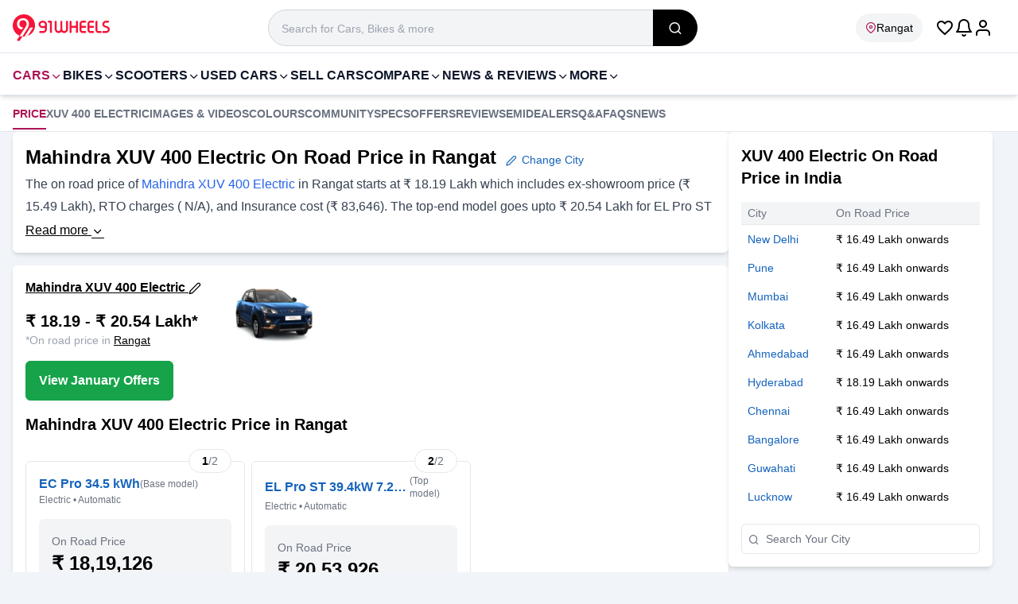

--- FILE ---
content_type: text/html; charset=utf-8
request_url: https://www.91wheels.com/cars/mahindra/xuv-400-electric/price-in-rangat
body_size: 45556
content:
<!DOCTYPE html><html lang="en"><head><meta charSet="utf-8"/><link rel="preload" href="https://images.91wheels.com/images/fonts/utm_v11.ttf?j2ij5v" as="font" fetchpriority="high" type="font/ttf" crossorigin=""/><title>Mahindra XUV 400 Electric Price in Rangat-January 2026 XUV 400 Electric On Road Price </title><meta name="viewport" content="width=device-width, initial-scale=1, maximum-scale=5, user-scalable=1"/><meta http-equiv="X-UA-Compatible" content="IE=Edge"/><meta name="color-scheme" content="light dark"/><link rel="SHORTCUT ICON" href="https://images.91wheels.com/favicon.ico?v=4" type="image/ico"/><meta name="supported-color-schemes" content="light dark"/><meta name="theme-color" content="#AD1457"/><link rel="apple-touch-icon" href="https://images.91wheels.com/favicon-192x192.png?v=4" type="image/png" sizes="96x96"/><link rel="apple-touch-icon-precomposed" href="https://images.91wheels.com/images/apple-touch-icon-precomposed.png" type="image/png" sizes="180x180"/><meta name="title" content="Mahindra XUV 400 Electric Price in Rangat-January 2026 XUV 400 Electric On Road Price "/><meta name="description" content="Mahindra XUV 400 Electric Price in Rangat starts at  Rs. 15.49 Lakh. Check on road price (Ex-Showroom + RTO + Insurance) of XUV 400 Electric 2026 with January offers in Rangat."/><meta property="og:type" content="website"/><meta property="og:title" content="Mahindra XUV 400 Electric Price in Rangat-January 2026 XUV 400 Electric On Road Price "/><meta property="og:description" content="Mahindra XUV 400 Electric Price in Rangat starts at  Rs. 15.49 Lakh. Check on road price (Ex-Showroom + RTO + Insurance) of XUV 400 Electric 2026 with January offers in Rangat."/><meta property="og:image" content="https://images.91wheels.com/assets/b_images/main/models/profile/profile1749538085.jpg"/><meta property="og:url" content="https://www.91wheels.com/cars/mahindra/xuv-400-electric/price-in-rangat"/><meta property="og:site_name" content="91Wheels"/><meta name="twitter:card" content="summary_large_image"/><meta name="twitter:site" content="@91wheels"/><meta property="twitter:title" content="Mahindra XUV 400 Electric Price in Rangat-January 2026 XUV 400 Electric On Road Price "/><meta property="twitter:description" content="Mahindra XUV 400 Electric Price in Rangat starts at  Rs. 15.49 Lakh. Check on road price (Ex-Showroom + RTO + Insurance) of XUV 400 Electric 2026 with January offers in Rangat."/><meta property="twitter:image" content="https://images.91wheels.com/assets/b_images/main/models/profile/profile1749538085.jpg"/><meta property="twitter:url" content="https://www.91wheels.com/cars/mahindra/xuv-400-electric/price-in-rangat"/><meta name="robots" content="noindex, nofollow, max-snippet:-1, max-image-preview:large"/><script type="application/ld+json">{"@context":"https://schema.org/","@graph":[{"@type":"WebPage","description":"Mahindra XUV 400 Electric Price in Rangat starts at  Rs. 15.49 Lakh. Check on road price (Ex-Showroom + RTO + Insurance) of XUV 400 Electric 2026 with January offers in Rangat.","name":"Mahindra XUV 400 Electric Price in Rangat-January 2026 XUV 400 Electric On Road Price ","inLanguage":"en"},{"@type":"Car","name":"Mahindra XUV 400 Electric","model":"xuv-400-electric","sku":"5-8323","url":"https://www.91wheels.com/cars/mahindra/xuv-400-electric/price-in-rangat","color":"","brand":{"@type":"Brand","name":"Mahindra"},"description":"Mahindra XUV 400 Electric Price in Rangat starts at  Rs. 15.49 Lakh. Check on road price (Ex-Showroom + RTO + Insurance) of XUV 400 Electric 2026 with January offers in Rangat.","mpn":"wheels-8323","image":{"@type":"ImageObject","url":"https://images.91wheels.com/assets/b_images/main/models/profile/profile1749538085.jpg"},"vehicleIdentificationNumber":"91W-0000000008323","itemCondition":"http://schema.org/NewCondition","manufacturer":{"@type":"Organization","name":"Mahindra"},"height":"","weight":"","width":"","VehicleTransmission":[{"@type":"QualitativeValue","name":"Automatic"}],"bodyType":"SUV","review":"","fuelEfficiency":"","fuelType":[{"@type":"QualitativeValue","name":"Electric"}],"numberOfAirbags":"6","numberOfDoors":5,"vehicleModelDate":"2023-01-16T00:00:00.000Z","vehicleSeatingCapacity":"5","driveWheelConfiguration":[{"@type":"DriveWheelConfigurationValue","name":"FWD"}],"offers":{"@type":"Offer","priceCurrency":"INR","Price":1549000,"availability":"http://schema.org/InStock"}},{"@type":"BreadcrumbList","itemListElement":[{"@type":"ListItem","position":1,"name":"Home","item":{"@id":"https://www.91wheels.com"}},{"@type":"ListItem","position":2,"name":"Electric Cars","item":{"@id":"/electric-cars"}},{"@type":"ListItem","position":3,"name":"Mahindra Electric Cars","item":{"@id":"/cars/mahindra-electric-cars"}},{"@type":"ListItem","position":4,"name":"XUV 400 Electric","item":{"@id":"/cars/mahindra/xuv-400-electric"}},{"@type":"ListItem","position":5,"name":"On Road Price in Rangat"}]}]}</script><link rel="preload" href="https://images.91wheels.com/assets/b_images/main/models/profile/profile1749538085.jpg?w=540&amp;q=50" as="image" fetchpriority="high"/><meta name="next-head-count" content="29"/><link href="https://images.91wheels.com/" rel="preconnect" crossorigin=""/><link href="https://images.91wheels.com/" rel="dns-prefetch"/><link href="https://www.googletagmanager.com" rel="preconnect dns-prefetch" crossorigin=""/><link href="https://www.googletagservices.com" rel="preconnect dns-prefetch" crossorigin=""/><link href="https://googleads.g.doubleclick.net" rel="preconnect dns-prefetch" crossorigin="" strategy="lazyOnload" defer=""/><link href="https://securepubads.g.doubleclick.net" rel="preconnect dns-prefetch" crossorigin=""/><link href="https://adservice.google.co.in" rel=" dns-prefetch" crossorigin=""/><link href="https://tpc.googlesyndication.com" rel=" dns-prefetch" crossorigin=""/><link href="https://pagead2.googlesyndication.com" rel=" dns-prefetch" crossorigin=""/><link href="https://connect.facebook.net" rel="dns-prefetch" crossorigin=""/><link href="https://www.google.com" rel="dns-prefetch" crossorigin=""/><link href="https://91w-yt.gumlet.io/" rel="dns-prefetch"/><link href="https://91w-pdr.gumlet.io/" rel="dns-prefetch"/><link rel="preload" href="https://images.91wheels.com/images/imgBackground.png?w=360&amp;q=80" as="image" fetchpriority="high" type="image/png"/><link rel="preload" href="https://www.91wheels.com/_next/static/css/c63f91c5d7e29b39.css" as="style"/><link rel="stylesheet" href="https://www.91wheels.com/_next/static/css/c63f91c5d7e29b39.css" data-n-g=""/><noscript data-n-css=""></noscript><script defer="" nomodule="" src="https://www.91wheels.com/_next/static/chunks/polyfills-42372ed130431b0a.js"></script><script defer="" src="https://www.91wheels.com/_next/static/chunks/3320.a5df01a6d086da5a.js"></script><script defer="" src="https://www.91wheels.com/_next/static/chunks/4172.0c92ddd3583b2f43.js"></script><script defer="" src="https://www.91wheels.com/_next/static/chunks/5532.be2ee3541d86a775.js"></script><script defer="" src="https://www.91wheels.com/_next/static/chunks/9157.dac35a22db5add8e.js"></script><script src="https://www.91wheels.com/_next/static/chunks/webpack-a452c8280f2cba9f.js" defer=""></script><script src="https://www.91wheels.com/_next/static/chunks/framework-945b357d4a851f4b.js" defer=""></script><script src="https://www.91wheels.com/_next/static/chunks/main-59278add128eee93.js" defer=""></script><script src="https://www.91wheels.com/_next/static/chunks/pages/_app-efa20e01afc4f160.js" defer=""></script><script src="https://www.91wheels.com/_next/static/chunks/3346-9ad05dece98459fe.js" defer=""></script><script src="https://www.91wheels.com/_next/static/chunks/6261-7bbafea5b30f66cd.js" defer=""></script><script src="https://www.91wheels.com/_next/static/chunks/4862-f095e59d398e4d58.js" defer=""></script><script src="https://www.91wheels.com/_next/static/chunks/7515-4396d594fffcac37.js" defer=""></script><script src="https://www.91wheels.com/_next/static/chunks/2310-4fec39429447be0e.js" defer=""></script><script src="https://www.91wheels.com/_next/static/chunks/1319-e95f9b178eb8d40d.js" defer=""></script><script src="https://www.91wheels.com/_next/static/chunks/137-4dd7c40a7a7947d2.js" defer=""></script><script src="https://www.91wheels.com/_next/static/chunks/2736-8866d16aab717669.js" defer=""></script><script src="https://www.91wheels.com/_next/static/chunks/3842-ca9df5fe7eec0d08.js" defer=""></script><script src="https://www.91wheels.com/_next/static/chunks/9037-78e28903ba781932.js" defer=""></script><script src="https://www.91wheels.com/_next/static/chunks/4447-a442e2d87a185a10.js" defer=""></script><script src="https://www.91wheels.com/_next/static/chunks/4567-d929d0f9dd51bc64.js" defer=""></script><script src="https://www.91wheels.com/_next/static/chunks/3790-e7a081b52b9773ea.js" defer=""></script><script src="https://www.91wheels.com/_next/static/chunks/8144-2d706c21f0b277ba.js" defer=""></script><script src="https://www.91wheels.com/_next/static/chunks/8732-0b522f1be578c67d.js" defer=""></script><script src="https://www.91wheels.com/_next/static/chunks/9399-a65c76bf32ac2829.js" defer=""></script><script src="https://www.91wheels.com/_next/static/chunks/7671-be2a77f177ec5389.js" defer=""></script><script src="https://www.91wheels.com/_next/static/chunks/1491-c6b2518c4a5cbf75.js" defer=""></script><script src="https://www.91wheels.com/_next/static/chunks/565-b53e7ae23df13646.js" defer=""></script><script src="https://www.91wheels.com/_next/static/chunks/9788-b35fee485d849f05.js" defer=""></script><script src="https://www.91wheels.com/_next/static/chunks/5299-0351ee40fd8092d8.js" defer=""></script><script src="https://www.91wheels.com/_next/static/chunks/2586-53e99e9dc08f73a0.js" defer=""></script><script src="https://www.91wheels.com/_next/static/chunks/5004-5aa38ab2e1de66f7.js" defer=""></script><script src="https://www.91wheels.com/_next/static/chunks/774-a35ac8b4d3756861.js" defer=""></script><script src="https://www.91wheels.com/_next/static/chunks/7292-b7b6502141422cf0.js" defer=""></script><script src="https://www.91wheels.com/_next/static/chunks/pages/%5Bsection%5D/%5Bmake%5D/%5Bmodel%5D/price-47f99caa6e314491.js" defer=""></script><script src="https://www.91wheels.com/_next/static/hHJbf6ug1kzLiuEM_XqSM/_buildManifest.js" defer=""></script><script src="https://www.91wheels.com/_next/static/hHJbf6ug1kzLiuEM_XqSM/_ssgManifest.js" defer=""></script></head><body style="margin:0px;padding:0px;line-height:inherit"><noscript><iframe src="https://www.googletagmanager.com/ns.html?id=GTM-T4M2D9N" height="0" width="0" style="display:none;visibility:hidden"></iframe></noscript><div id="__next"><header class="bg-white border-b pt-3 pb-2 border-slate-200 transition-all lg:sticky lg:top-0 lg:z-99 "><div class="container mx-auto flex flex-wrap w-full items-center lg:justify-between  md:px-2 lg:px-4"><span class="flex items-center justify-center w-[56px] h-[46px] shrink-0 lg:hidden  "><svg width="24" height="24" fill="#000000" xmlns="http://www.w3.org/2000/svg" viewBox="0 0 24 24"><path d="M3 7h18c0.552 0 1-0.448 1-1s-0.448-1-1-1h-18c-0.552 0-1 0.448-1 1s0.448 1 1 1zM2.65 13h11.7c0.359 0 0.65-0.448 0.65-1s-0.291-1-0.65-1h-11.7c-0.359 0-0.65 0.448-0.65 1s0.291 1 0.65 1zM21 19h-18c-0.552 0-1-0.448-1-1s0.448-1 1-1h18c0.552 0 1 0.448 1 1s-0.448 1-1 1z" fill="#000000" class="h-5 w-5" fill-rule="nonzero"></path></svg></span><div class="flex items-center gap-x-2 lg:gap-x-6 "><a class="brandlogoLink flex relative" title="91Wheels - Check New Cars, New Bikes, Prices, Latest Automotive News in India" href="https://www.91wheels.com"><svg width="122" height="37" viewBox="0 0 122 37" fill="none" xmlns="http://www.w3.org/2000/svg"><path fill-rule="evenodd" clip-rule="evenodd" d="M28.0289 15.0155C28.0289 21.0163 24.2561 26.1366 18.9533 28.1334C17.6823 28.6129 16.3264 28.9122 14.911 28.9991C14.6139 29.0204 14.3169 29.0288 14.0156 29.0288C13.3832 29.0288 12.7615 28.9864 12.1546 28.9057C11.0046 28.753 9.89899 28.4622 8.85494 28.0484C3.66889 25.9923 0 20.9336 0 15.0155C0 7.27458 6.27467 1 14.0156 1C21.7544 1 28.0289 7.27458 28.0289 15.0155Z" fill="#F71439"></path><path fill-rule="evenodd" clip-rule="evenodd" d="M14.7141 29.1176L21.9787 17.742H25.5238L19.0257 28.2197L18.9907 28.2328C17.6839 28.7257 16.3136 29.0193 14.9176 29.105L14.7141 29.1176Z" fill="white"></path><path fill-rule="evenodd" clip-rule="evenodd" d="M8.8549 28.0485L5.19458 33.612L5.2095 33.6142C5.2095 33.6142 6.67236 34.5992 8.54806 34.6013C9.71207 32.7369 10.9898 30.7707 12.1546 28.9058C12.1433 28.8944 12.1583 28.9069 12.1475 28.8952C11.0143 28.7408 9.88653 28.4574 8.8549 28.0485Z" fill="#F71439"></path><path fill-rule="evenodd" clip-rule="evenodd" d="M19.7891 10.0009C19.389 9.13889 18.8502 8.40024 18.1731 7.78454C17.4959 7.16884 16.7055 6.69707 15.8027 6.36847C14.8994 6.04045 13.9351 5.87601 12.9092 5.87601C11.8827 5.87601 10.9185 6.03516 10.0157 6.35316C9.11229 6.67156 8.32242 7.13803 7.64519 7.75373C6.96797 8.36934 6.42939 9.13427 6.02916 10.047C5.62902 10.9605 5.42896 12.0124 5.42896 13.2022C5.42896 14.3926 5.63384 15.424 6.04456 16.296C6.4548 17.1684 6.98347 17.8866 7.62989 18.4508C8.2763 19.0154 8.99974 19.431 9.8001 19.6974C10.3576 19.8835 10.9098 20.0026 11.4573 20.059L13.1566 17.5033C13.0744 17.5068 12.9932 17.512 12.9091 17.512C12.2319 17.512 11.6163 17.3993 11.0622 17.1733C10.5081 16.9477 10.031 16.6346 9.63075 16.2344C9.23062 15.8342 8.92272 15.3571 8.70724 14.803C8.49187 14.2489 8.38413 13.6438 8.38413 12.9869C8.38413 12.3302 8.49187 11.7246 8.70724 11.1707C8.92272 10.6166 9.23062 10.1393 9.63075 9.73919C10.031 9.33896 10.5081 9.02634 11.0622 8.80028C11.6163 8.5747 12.2319 8.46186 12.9091 8.46186C13.5864 8.46186 14.202 8.5747 14.7561 8.80028C15.3101 9.02634 15.7874 9.33896 16.1875 9.73919C16.5877 10.1393 16.8956 10.6166 17.111 11.1707C17.3017 11.6611 17.403 12.1943 17.425 12.765C17.4278 12.8094 17.4288 12.8537 17.4305 12.8981C17.431 12.928 17.4342 12.9567 17.4342 12.9869L17.4331 12.9882C17.4337 13.0211 17.4359 13.054 17.4359 13.0868C17.4352 13.7961 17.2865 14.5052 17.0528 15.1724C16.6722 16.2588 16.0125 17.2303 15.3777 18.1824C14.9516 18.8216 14.5255 19.4609 14.0993 20.1001H14.103C14.0024 20.2475 13.9041 20.396 13.8038 20.5434C13.7493 20.6252 13.6948 20.707 13.6402 20.7887L13.0084 21.7365C12.5012 22.4579 12.0443 23.2028 11.5455 23.9307L11.5403 23.9285C11.245 24.3772 10.9474 24.8239 10.6546 25.2751C10.3257 25.7823 9.9968 26.2895 9.66579 26.7966C9.39631 27.2125 9.12683 27.6327 8.85522 28.0485C9.89917 28.4623 11.0069 28.7531 12.1549 28.9058L13.6509 26.5123L17.6594 20.1111H17.6676C17.9957 19.5985 18.8295 18.3122 19.0966 17.8197C19.363 17.3272 19.5939 16.8298 19.7891 16.3268C19.9839 15.8241 20.1325 15.2955 20.2355 14.7414C20.3379 14.1874 20.3894 13.5717 20.3894 12.8944C20.3894 11.8277 20.1892 10.8629 19.7891 10.0009Z" fill="white"></path><path fill-rule="evenodd" clip-rule="evenodd" d="M40.5228 15.8315V13.6687C40.5228 13.0698 40.3119 12.5595 39.8908 12.1384C39.4695 11.717 38.9593 11.5063 38.3602 11.5063H37.0667C36.4742 11.5063 35.9672 11.717 35.546 12.1384C35.1247 12.5595 34.9142 13.0698 34.9142 13.6687C34.9142 14.268 35.1247 14.7782 35.546 15.1993C35.9672 15.6209 36.4742 15.8315 37.0667 15.8315H40.5228ZM38.3602 9.09686C39.6242 9.09686 40.7038 9.54459 41.5992 10.4398C42.4942 11.3285 42.9421 12.4047 42.9421 13.6687V19.9491C42.9421 21.2064 42.4942 22.2829 41.5992 23.1779C40.7038 24.0732 39.6242 24.5208 38.3602 24.5208H34.4894C34.1602 24.5208 33.8772 24.4023 33.6403 24.1653C33.4097 23.9351 33.2946 23.6554 33.2946 23.326V23.3062C33.2946 22.9772 33.4097 22.694 33.6403 22.457C33.8772 22.2203 34.1602 22.1019 34.4894 22.1019H38.3602C38.9593 22.1019 39.4695 21.8944 39.8908 21.4797C40.3057 21.0583 40.5129 20.5482 40.5129 19.9491L40.5228 18.2406H37.0667C35.8093 18.2406 34.733 17.7932 33.8378 16.8977C32.9425 16.0027 32.4949 14.9263 32.4949 13.6687C32.4949 12.4047 32.9425 11.3285 33.8378 10.4398C34.733 9.54459 35.8093 9.09686 37.0667 9.09686H38.3602Z" fill="#F71439"></path><path fill-rule="evenodd" clip-rule="evenodd" d="M49.2522 23.3261C49.2522 23.6555 49.1369 23.935 48.9066 24.1654C48.6698 24.4024 48.3865 24.5209 48.0573 24.5209H48.0378C47.7084 24.5209 47.4254 24.4024 47.1885 24.1654C46.958 23.935 46.8428 23.6555 46.8428 23.3261V11.5062H45.2235C44.9008 11.5062 44.6211 11.3911 44.3842 11.1607C44.147 10.9238 44.0286 10.6408 44.0286 10.3116V10.2919C44.0286 9.96265 44.147 9.6794 44.3842 9.44272C44.6211 9.2123 44.9008 9.09695 45.2235 9.09695H48.0573C48.3865 9.09695 48.6698 9.2123 48.9066 9.44272C49.1369 9.6794 49.2522 9.96265 49.2522 10.2919V23.3261Z" fill="#F71439"></path><path fill-rule="evenodd" clip-rule="evenodd" d="M55.2679 19.7712C55.2679 20.4162 55.495 20.9659 55.9491 21.4203C56.4034 21.8744 56.953 22.1017 57.5982 22.1017C58.2433 22.1017 58.793 21.8744 59.2472 21.4203C59.7016 20.9659 59.9287 20.4162 59.9287 19.7712V10.2918C59.9287 9.96258 60.0472 9.67933 60.284 9.44265C60.5211 9.21223 60.804 9.09674 61.1334 9.09674H61.153C61.4821 9.09674 61.762 9.21223 61.9925 9.44265C62.2295 9.67933 62.348 9.96258 62.348 10.2918V19.7712C62.348 20.4162 62.5751 20.9659 63.0292 21.4203C63.4834 21.8744 64.0331 22.1017 64.6783 22.1017C65.33 22.1017 65.883 21.8744 66.3371 21.4203C66.7914 20.9659 67.0185 20.4162 67.0185 19.7712V10.2918C67.0185 9.96258 67.1371 9.67933 67.3741 9.44265C67.6042 9.21223 67.8841 9.09674 68.2132 9.09674H68.2331C68.5622 9.09674 68.8453 9.21223 69.0823 9.44265C69.3126 9.67933 69.4279 9.96258 69.4279 10.2918V19.7712C69.4279 21.0814 68.9638 22.2003 68.0355 23.1286C67.1075 24.0568 65.9881 24.5208 64.6783 24.5208C63.1114 24.5208 61.9333 24.0007 61.1432 22.9606C60.3466 24.0007 59.1649 24.5208 57.5982 24.5208C56.2882 24.5208 55.1693 24.0568 54.241 23.1286C53.3127 22.2003 52.8486 21.0814 52.8486 19.7712V10.2918C52.8486 9.96258 52.9671 9.67933 53.2042 9.44265C53.441 9.21223 53.7209 9.09674 54.0433 9.09674H54.0729C54.3956 9.09674 54.6754 9.21223 54.9124 9.44265C55.1494 9.67933 55.2679 9.96258 55.2679 10.2918V19.7712Z" fill="#F71439"></path><path fill-rule="evenodd" clip-rule="evenodd" d="M72.825 9.09686C73.1476 9.09686 73.4273 9.21236 73.6644 9.44263C73.9015 9.67945 74.02 9.9627 74.02 10.292V15.6041H79.4903V10.292C79.4903 9.9627 79.6088 9.67945 79.8457 9.44263C80.0828 9.21236 80.3625 9.09686 80.6851 9.09686H80.7147C81.0371 9.09686 81.3171 9.21236 81.5542 9.44263C81.791 9.67945 81.9095 9.9627 81.9095 10.292V23.326C81.9095 23.6616 81.791 23.9416 81.5542 24.1653C81.3171 24.4023 81.0371 24.5208 80.7147 24.5208H80.6851C80.3625 24.5208 80.0828 24.4023 79.8457 24.1653C79.6088 23.9416 79.4903 23.6616 79.4903 23.326V18.0136H74.02V23.326C74.02 23.6616 73.9015 23.9416 73.6644 24.1653C73.4273 24.4023 73.1476 24.5208 72.825 24.5208H72.7954C72.4727 24.5208 72.193 24.4023 71.956 24.1653C71.7191 23.9416 71.6006 23.6616 71.6006 23.326V10.292C71.6006 9.9627 71.7191 9.67945 71.956 9.44263C72.193 9.21236 72.4727 9.09686 72.7954 9.09686H72.825Z" fill="#F71439"></path><path fill-rule="evenodd" clip-rule="evenodd" d="M86.5013 15.6041H91.2113C91.5338 15.6041 91.8136 15.7195 92.0508 15.9497C92.2877 16.1866 92.4062 16.4699 92.4062 16.7989V16.8188C92.4062 17.148 92.2877 17.431 92.0508 17.668C91.8136 17.8984 91.5338 18.0135 91.2113 18.0135H86.5013V20.9166C86.5013 21.2458 86.6163 21.5255 86.8469 21.7559C87.0772 21.9865 87.357 22.1017 87.6861 22.1017H91.2113C91.5338 22.1017 91.8136 22.2202 92.0508 22.457C92.2877 22.694 92.4062 22.9772 92.4062 23.3061V23.326C92.4062 23.6616 92.2877 23.9415 92.0508 24.1653C91.8136 24.4023 91.5338 24.5208 91.2113 24.5208H87.6861C86.6921 24.5208 85.8428 24.1686 85.1386 23.4643C84.4339 22.7599 84.082 21.9107 84.082 20.9166V12.7009C84.082 11.7072 84.4339 10.858 85.1386 10.1534C85.8428 9.44904 86.6921 9.09686 87.6861 9.09686H91.2113C91.5338 9.09686 91.8136 9.21535 92.0508 9.45231C92.2877 9.67632 92.4062 9.95601 92.4062 10.2918V10.3115C92.4062 10.6407 92.2877 10.9237 92.0508 11.1606C91.8136 11.3976 91.5338 11.5162 91.2113 11.5162H87.6861C87.357 11.5162 87.0772 11.6314 86.8469 11.8617C86.6163 12.0921 86.5013 12.3721 86.5013 12.7009V15.6041Z" fill="#F71439"></path><path fill-rule="evenodd" clip-rule="evenodd" d="M96.4549 15.6041H101.165C101.487 15.6041 101.767 15.7195 102.004 15.9497C102.241 16.1866 102.36 16.4699 102.36 16.7989V16.8188C102.36 17.148 102.241 17.431 102.004 17.668C101.767 17.8984 101.487 18.0135 101.165 18.0135H96.4549V20.9166C96.4549 21.2458 96.5699 21.5255 96.8004 21.7559C97.0308 21.9865 97.3106 22.1017 97.6397 22.1017H101.165C101.487 22.1017 101.767 22.2202 102.004 22.457C102.241 22.694 102.36 22.9772 102.36 23.3061V23.326C102.36 23.6616 102.241 23.9415 102.004 24.1653C101.767 24.4023 101.487 24.5208 101.165 24.5208H97.6397C96.6456 24.5208 95.7964 24.1686 95.0922 23.4643C94.3875 22.7599 94.0356 21.9107 94.0356 20.9166V12.7009C94.0356 11.7072 94.3875 10.858 95.0922 10.1534C95.7964 9.44904 96.6456 9.09686 97.6397 9.09686H101.165C101.487 9.09686 101.767 9.21535 102.004 9.45231C102.241 9.67632 102.36 9.95601 102.36 10.2918V10.3115C102.36 10.6407 102.241 10.9237 102.004 11.1606C101.767 11.3976 101.487 11.5162 101.165 11.5162H97.6397C97.3106 11.5162 97.0308 11.6314 96.8004 11.8617C96.5699 12.0921 96.4549 12.3721 96.4549 12.7009V15.6041Z" fill="#F71439"></path><path fill-rule="evenodd" clip-rule="evenodd" d="M106.507 20.9166C106.507 21.2459 106.622 21.5254 106.852 21.756C107.083 21.9865 107.363 22.1017 107.692 22.1017H110.565C110.894 22.1017 111.178 22.2202 111.415 22.4569C111.652 22.6939 111.77 22.9773 111.77 23.3061V23.326C111.77 23.6615 111.652 23.9415 111.415 24.1652C111.178 24.4023 110.894 24.5208 110.565 24.5208H107.692C106.698 24.5208 105.849 24.1686 105.144 23.4643C104.44 22.7598 104.088 21.9106 104.088 20.9166V10.2918C104.088 9.96258 104.206 9.67933 104.443 9.44265C104.68 9.21223 104.96 9.09674 105.282 9.09674H105.312C105.635 9.09674 105.914 9.21223 106.151 9.44265C106.388 9.67933 106.507 9.96258 106.507 10.2918V20.9166Z" fill="#F71439"></path><path fill-rule="evenodd" clip-rule="evenodd" d="M117.102 11.4867C116.536 11.4867 116.055 11.6841 115.661 12.0792C115.266 12.474 115.068 12.9548 115.068 13.5207C115.068 14.1921 115.374 14.7024 115.986 15.0513C116.256 15.2027 117.05 15.4693 118.366 15.8511C119.492 16.1867 120.315 16.5919 120.835 17.0655C121.611 17.7703 122 18.7609 122 20.0379C122 21.2755 121.559 22.3322 120.677 23.2076C119.801 24.0832 118.748 24.5209 117.517 24.5209H113.755C113.432 24.5209 113.152 24.4024 112.916 24.1654C112.679 23.9284 112.56 23.6488 112.56 23.3261V23.2668C112.56 22.9444 112.679 22.6644 112.916 22.4275C113.152 22.1908 113.432 22.0722 113.755 22.0722H117.616C118.175 22.0722 118.656 21.8745 119.057 21.4796C119.452 21.0846 119.65 20.6041 119.65 20.0379C119.65 19.3796 119.344 18.8661 118.732 18.4976C118.442 18.3265 117.645 18.0369 116.342 17.6285C115.216 17.2599 114.397 16.8418 113.883 16.3744C113.106 15.6768 112.718 14.7253 112.718 13.5207C112.718 12.2833 113.156 11.2266 114.031 10.3511C114.907 9.47559 115.963 9.03769 117.201 9.03769H119.857C120.186 9.03769 120.47 9.15617 120.707 9.39314C120.937 9.62384 121.052 9.90339 121.052 10.2326V10.2919C121.052 10.6144 120.937 10.8941 120.707 11.1311C120.47 11.3681 120.186 11.4867 119.857 11.4867H117.102Z" fill="#F71439"></path></svg></a></div><div class="flex items-center justify-center gap-x-4  pr-4 ml-auto lg:ml-0  lg:place-items-end lg:order-5"><i class="text-2xl ic_favorite_outline text-black cursor-pointer"></i><span class="cursor-pointer relative"><svg width="24" height="24" viewBox="0 0 24 24" xmlns="http://www.w3.org/2000/svg" fill="#000" class="bell"><path d="M17 8C17 12.011 17.947 14.52 18.851 16H5.14905C6.05305 14.52 7.00005 12.011 7.00005 8C7.00005 6.619 7.55905 5.37 8.46405 4.464C9.36905 3.558 10.619 3 12 3C13.381 3 14.63 3.559 15.536 4.464C16.442 5.369 17 6.619 17 8ZM19 8C19 6.067 18.215 4.316 16.95 3.05C15.685 1.784 13.933 1 12 1C10.067 1 8.31605 1.785 7.05005 3.05C5.78405 4.315 5.00005 6.067 5.00005 8C5.00005 14.127 2.60705 16.047 2.43705 16.174C1.98405 16.482 1.86405 17.098 2.16805 17.555C2.36005 17.842 2.67405 17.998 3.00005 18H21C21.552 18 22 17.552 22 17C22 16.661 21.832 16.362 21.571 16.179C21.395 16.049 19 14.129 19 8ZM12.865 20.498C12.726 20.737 12.506 20.897 12.257 20.963C12.008 21.029 11.737 21 11.498 20.862C11.336 20.768 11.215 20.64 11.139 20.505C10.865 20.025 10.255 19.858 9.77505 20.132C9.29505 20.406 9.12805 21.016 9.40205 21.496C9.65205 21.935 10.025 22.319 10.495 22.592C11.211 23.008 12.03 23.093 12.771 22.896C13.512 22.699 14.18 22.218 14.595 21.502C14.872 21.024 14.709 20.412 14.232 20.135C13.755 19.858 13.142 20.021 12.865 20.498Z" class="bell__Vector"></path></svg></span><div class="relative flex items-center justify-center cursor-pointer"><svg version="1.1" xmlns="http://www.w3.org/2000/svg" fill="#000" width="24" height="24" viewBox="0 0 24 24" class=""><title>user</title><path d="M21 21v-2c0-1.38-0.561-2.632-1.464-3.536s-2.156-1.464-3.536-1.464h-8c-1.38 0-2.632 0.561-3.536 1.464s-1.464 2.156-1.464 3.536v2c0 0.552 0.448 1 1 1s1-0.448 1-1v-2c0-0.829 0.335-1.577 0.879-2.121s1.292-0.879 2.121-0.879h8c0.829 0 1.577 0.335 2.121 0.879s0.879 1.292 0.879 2.121v2c0 0.552 0.448 1 1 1s1-0.448 1-1zM17 7c0-1.38-0.561-2.632-1.464-3.536s-2.156-1.464-3.536-1.464-2.632 0.561-3.536 1.464-1.464 2.156-1.464 3.536 0.561 2.632 1.464 3.536 2.156 1.464 3.536 1.464 2.632-0.561 3.536-1.464 1.464-2.156 1.464-3.536zM15 7c0 0.829-0.335 1.577-0.879 2.121s-1.292 0.879-2.121 0.879-1.577-0.335-2.121-0.879-0.879-1.292-0.879-2.121 0.335-1.577 0.879-2.121 1.292-0.879 2.121-0.879 1.577 0.335 2.121 0.879 0.879 1.292 0.879 2.121z"></path></svg></div></div><div class="relative px-4 pr-1 lg:px-0  w-[calc(100%-122px)] col-start-1 col-end-4 bg-white lg:w-full lg:max-w-[540px] lg:order-2 lg:mx-auto " id="search_list"><div class="relative w-full rounded-none group"><i class=" absolute top-[6px] left-3 z-1 w-4 h-4 opacity-40 lg:hidden"><svg fill="none" xmlns="http://www.w3.org/2000/svg" viewBox="0 0 24 24" id="ic_search_global_icon"><path d="M16.041 15.856C16.007 15.882 15.974 15.911 15.942 15.943C15.91 15.975 15.882 16.007 15.855 16.042C14.597 17.255 12.886 18 11 18C9.067 18 7.318 17.218 6.05 15.95C4.782 14.682 4 12.933 4 11C4 9.067 4.782 7.318 6.05 6.05C7.318 4.782 9.067 4 11 4C12.933 4 14.682 4.782 15.95 6.05C17.218 7.318 18 9.067 18 11C18 12.886 17.255 14.597 16.041 15.856ZM21.707 20.293L18.032 16.618C19.263 15.078 20 13.125 20 11C20 8.515 18.992 6.264 17.364 4.636C15.736 3.008 13.485 2 11 2C8.515 2 6.264 3.008 4.636 4.636C3.008 6.264 2 8.515 2 11C2 13.485 3.008 15.736 4.636 17.364C6.264 18.992 8.515 20 11 20C13.125 20 15.078 19.263 16.618 18.032L20.293 21.707C20.684 22.098 21.317 22.098 21.707 21.707C22.097 21.316 22.098 20.683 21.707 20.293Z" fill="currentColor" class="h-5 w-5" fill-rule="nonzero"></path></svg></i><form class="group:w-full"><input id="global_search_desktop" type="search" autoComplete="off" class="p-2 bg-gray-100 border border-gray-300 rounded-full h-[38px] lg:h-[46px] lg:text-lg pr-4 pl-9 lg:pl-4 relative w-full outline-none placeholder:text-sm focus:bg-white focus:ring-1 focus:ring-blue-600 focus:rounded-lg peer " placeholder="Search for Cars, Bikes &amp; more" value=""/><button class="absolute right-0 top-0 bg-gray-300 w-[56px] h-full text-white hidden lg:flex lg:items-center lg:justify-center lg:bg-black lg:rounded-r-full lg:text-lg  peer-focus:rounded-r-lg cursor-pointer appearance-none " name="search_global" aria-label="search_global" title="search_global"><i class="ic_search_2" width="24" height="24"></i></button></form></div></div><span class="inline-flex text-sm py-2   items-center gap-x-1 rounded-full whitespace-nowrap cursor-pointer shrink-0 w-[110px] lg:w-auto  overflow-hidden lg:order-3 lg:mr-4 mr-3 pr-1 px-3 bg-gray-100 lg:pr-3 "><i class="ic_map_pin text-primary" width="14" height="14"></i><span class=" truncate">Select city</span></span></div></header><div class="bg-white min-h-0 lg:min-h-[54px]"></div><main class="mainContainer  min-h-screen lg:min-h-[1200px]" style="display:block;min-height:100vh"><nav class="relative bg-white z-20 border-b lg:mb-0 lg:top-0 group/nav transition-[background] will-change-auto  s" id="ModelNavBar"><div class="container mx-auto md:px-2 lg:px-4"><ul class="slider w-full gap-x-6 p-0 m-0 noslidebar" id="ModelsubNavBar"><li class="first:ml-4 last:mr-4 lg:first:ml-0"><a class="inline-block pt-3 px-0 pb-2 text-sm cursor-pointer text-nowrap whitespace-nowrap text-gray-500 uppercase font-semibold border-b-2 border-b-transparent hover:text-primary group-[.sticky]/nav:text-white/70  text-primary !border-b-primary " title="XUV 400 Electric price">Price</a></li><li class="first:ml-4 last:mr-4 lg:first:ml-0"><a class="relative inline-block pt-3 px-0 pb-2 text-sm cursor-pointer text-nowrap whitespace-nowrap text-gray-500 uppercase font-semibold border-b-4 border-b-transparent hover:text-primary group-[.sticky]/nav:text-white/70   " title="XUV 400 Electric detail" href="/cars/mahindra/xuv-400-electric">XUV 400 Electric</a></li><li class="first:ml-4 last:mr-4 lg:first:ml-0"><a class="relative inline-block pt-3 px-0 pb-2 text-sm cursor-pointer text-nowrap whitespace-nowrap text-gray-500 uppercase font-semibold border-b-4 border-b-transparent hover:text-primary group-[.sticky]/nav:text-white/70   " title="XUV 400 Electric images" href="/cars/mahindra/xuv-400-electric/images">Images &amp; Videos</a></li><li class="first:ml-4 last:mr-4 lg:first:ml-0"><a class="relative inline-block pt-3 px-0 pb-2 text-sm cursor-pointer text-nowrap whitespace-nowrap text-gray-500 uppercase font-semibold border-b-4 border-b-transparent hover:text-primary group-[.sticky]/nav:text-white/70   " title="XUV 400 Electric colours" href="/cars/mahindra/xuv-400-electric/colours">Colours</a></li><li class="first:ml-4 last:mr-4 lg:first:ml-0"><a class="relative inline-block pt-3 px-0 pb-2 text-sm cursor-pointer text-nowrap whitespace-nowrap text-gray-500 uppercase font-semibold border-b-4 border-b-transparent hover:text-primary group-[.sticky]/nav:text-white/70   " title="XUV 400 Electric Community" href="/cars/mahindra/xuv-400-electric/community">Community</a></li><li class="first:ml-4 last:mr-4 lg:first:ml-0"><a class="relative inline-block pt-3 px-0 pb-2 text-sm cursor-pointer text-nowrap whitespace-nowrap text-gray-500 uppercase font-semibold border-b-4 border-b-transparent hover:text-primary group-[.sticky]/nav:text-white/70   " title="XUV 400 Electric features and specifications" href="/cars/mahindra/xuv-400-electric/specifications">Specs</a></li><li class="first:ml-4 last:mr-4 lg:first:ml-0"><a class="relative inline-block pt-3 px-0 pb-2 text-sm cursor-pointer text-nowrap whitespace-nowrap text-gray-500 uppercase font-semibold border-b-4 border-b-transparent hover:text-primary group-[.sticky]/nav:text-white/70   " title="XUV 400 Electric offers" href="/cars/mahindra/xuv-400-electric/offers">Offers</a></li><li class="first:ml-4 last:mr-4 lg:first:ml-0"><a class="relative inline-block pt-3 px-0 pb-2 text-sm cursor-pointer text-nowrap whitespace-nowrap text-gray-500 uppercase font-semibold border-b-4 border-b-transparent hover:text-primary group-[.sticky]/nav:text-white/70   " title="XUV 400 Electric reviews" href="/cars/mahindra/xuv-400-electric/reviews">Reviews</a></li><li class="first:ml-4 last:mr-4 lg:first:ml-0"><a class="relative inline-block pt-3 px-0 pb-2 text-sm cursor-pointer text-nowrap whitespace-nowrap text-gray-500 uppercase font-semibold border-b-4 border-b-transparent hover:text-primary group-[.sticky]/nav:text-white/70   " title="XUV 400 Electric EMI" href="/cars/emi-calculator/mahindra/xuv-400-electric">EMI</a></li><li class="first:ml-4 last:mr-4 lg:first:ml-0"><a class="inline-block pt-3 px-0 pb-2 text-sm cursor-pointer text-nowrap whitespace-nowrap text-gray-500 uppercase font-semibold border-b-2 border-b-transparent hover:text-primary group-[.sticky]/nav:text-white/70   " title="XUV 400 Electric dealers">Dealers</a></li><li class="first:ml-4 last:mr-4 lg:first:ml-0"><a class="inline-block pt-3 px-0 pb-2 text-sm cursor-pointer text-nowrap whitespace-nowrap text-gray-500 uppercase font-semibold border-b-2 border-b-transparent hover:text-primary group-[.sticky]/nav:text-white/70   " title="XUV 400 Electric Questions and Answers">Q&amp;A</a></li><li class="first:ml-4 last:mr-4 lg:first:ml-0"><a class="inline-block pt-3 px-0 pb-2 text-sm cursor-pointer text-nowrap whitespace-nowrap text-gray-500 uppercase font-semibold border-b-2 border-b-transparent hover:text-primary group-[.sticky]/nav:text-white/70   " title="XUV 400 Electric Faqs">FAQS</a></li><li class="first:ml-4 last:mr-4 lg:first:ml-0"><a class="inline-block pt-3 px-0 pb-2 text-sm cursor-pointer text-nowrap whitespace-nowrap text-gray-500 uppercase font-semibold border-b-2 border-b-transparent hover:text-primary group-[.sticky]/nav:text-white/70   " title="XUV 400 Electric News">news</a></li></ul></div></nav><div class="container mx-auto md:px-2 lg:px-4"><div class="gap-x-4 flex relative flex-col lg:flex-row "><div class="relative w-full lg:w-[calc(100%-326px)] xl:w-[calc(100%-348px)]"><section class="relative bg-white p-4 flex flex-col border-b-8 border-slate-200 lg:border-none lg:mb-4 lg:rounded-md  lg:shadow-md          " id=""><div class="block mb-1"><h1 class="text-2xl font-semibold text-black mb-4  !mb-1  inline ">Mahindra XUV 400 Electric On Road Price in Rangat</h1><span class=" text-link text-sm font-normal cursor-pointer"> <i class="ic_edit_2 cursor-pointer ml-2 text-sm w-4 h-4" width="15" height="15"></i> <!-- -->Change City</span></div><div class="mb-2 relative has-[p]:mb-4 has-[h2]:mb-2 paragraph max-h-[78px] lg:max-h-[52px] overflow-hidden  "><div>The on road price of <a href="https://www.91wheels.com/cars/mahindra/xuv-400-electric" title="Mahindra XUV 400 Electric">Mahindra XUV 400 Electric</a> in Rangat starts at ₹ 18.19 Lakh which includes ex-showroom price (₹ 15.49 Lakh), RTO charges ( N/A), and Insurance cost (₹ 83,646).
         The top-end model goes upto ₹ 20.54 Lakh for EL Pro ST 39.4kW 7.2kWh.
        XUV 400 Electric is available in 2 variants and comes in 10 colours.  Mahindra XUV 400 Electric EMI in Rangat starts at ₹ 33,590 per month for a loan period of 60 months @8.5% interest rate and a loan amount of  ₹ 16,37,213.
         Top Competitors of XUV 400 Electric are <span> <a class="atf_price_link" href="https://www.91wheels.com/cars/tata/nexon-ev"> Tata Nexon EV priced </a> at  ₹ 12.49 Lakh in Rangat</span> and <span> <a class="atf_price_link" href="https://www.91wheels.com/cars/mg/zs-ev"> MG ZS EV priced </a> at  ₹ 17.99 Lakh in Rangat</span>. Check <a href="https://www.91wheels.com/cars/mahindra" title="Mahindra" car="" price="">Mahindra car price </a> in your city to avail best offers. </div><h2 class="font-semibold my-2 text-lg">Mahindra XUV 400 Electric On Road Price List 2026 in Rangat (Variants)</h2><div></div><div class="block w-full overflow-auto max-h-[300px]"><table class="mb-4 w-full table-auto border-collapse rounded-lg border border-slate-300   text-left text-sm  relative"><thead class="border-b bg-gray-100 capitalize  sticky top-[-1px] z-[1]"><tr><th scope="col" class=" border border-slate-200 px-2 py-2 text-left max-w-[70%]"><span class="block max-w-[200px] lg:max-w-auto">XUV 400 Electric Models</span></th><th scope="col" class=" border border-slate-200 px-2 py-2 text-left max-w-[70%]"><span class="block max-w-[200px] lg:max-w-auto">On Road Price Rangat</span></th><th scope="col" class=" border border-slate-200 px-2 py-2 text-left max-w-[70%]"><span class="block max-w-[200px] lg:max-w-auto">Specification</span></th></tr></thead><tbody><tr class=""><td scope="col" class="border border-slate-200 px-2 py-2">XUV 400 Electric EC Pro 34.5 kWh</td><td scope="col" class="border border-slate-200 px-2 py-2">₹  18.19 Lakh</td><td scope="col" class="border border-slate-200 px-2 py-2">Electric, Automatic</td></tr><tr class=""><td scope="col" class="border border-slate-200 px-2 py-2">XUV 400 Electric EL Pro ST 39.4kW 7.2kWh</td><td scope="col" class="border border-slate-200 px-2 py-2">₹  20.54 Lakh</td><td scope="col" class="border border-slate-200 px-2 py-2">Electric, Automatic</td></tr></tbody></table></div><div></div></div><span class="underline cursor-pointer">Read more<!-- --> <i class="ic_chevron_down " width="14" height="14"></i></span></section><section class="relative bg-white p-4 flex flex-col border-b-8 border-slate-200 lg:border-none lg:mb-4 lg:rounded-md  lg:shadow-md          " id=""><section class="grid grid-cols-1 lg:grid-cols-1 gap-4 lg:gap-x-8"><div class="col-span-1"><div class="flex justify-between   flex-row   !justify-start"><div class="w-[calc(100%-100px)] lg:w-auto lg:max-w-[380px] pr-2 lg:pr-8"><h2 class=" text-black  cursor-pointer font-semibold mb-4"><span class="underline">Mahindra XUV 400 Electric<!-- --> <svg width="16px" height="16px" viewBox="0 0 24 24" xmlns="http://www.w3.org/2000/svg" fill="currentColor" class="edit-2"><path d="M16.2936 2.121L2.79363 15.621C2.67663 15.737 2.58363 15.889 2.53563 16.065L1.03563 21.565C0.989634 21.728 0.986634 21.911 1.03563 22.091C1.18063 22.624 1.73063 22.938 2.26363 22.793L7.76363 21.293C7.92263 21.251 8.07863 21.164 8.20763 21.035L21.7076 7.535C22.4546 6.788 22.8286 5.806 22.8286 4.828C22.8286 3.85 22.4546 2.868 21.7076 2.121C20.9606 1.374 19.9786 1 19.0006 1C18.0226 1 17.0406 1.374 16.2936 2.121ZM17.7076 3.535C18.0646 3.178 18.5316 3 19.0006 3C19.4696 3 19.9366 3.178 20.2936 3.536C20.6506 3.894 20.8286 4.359 20.8286 4.828C20.8286 5.297 20.6506 5.764 20.2936 6.121L6.98163 19.433L3.42563 20.403L4.39563 16.848L17.7076 3.535Z" class="edit-2__Vector"></path></svg></span></h2><div class="text-xl font-semibold">₹ 18.19 - ₹ 20.54 Lakh<!-- -->*</div><p class="text-gray-400 text-sm">*On<!-- --> <!-- -->road price in<!-- --> <span class="text-black text-medium underline cursor-pointer">Rangat</span></p></div><div class="cursor-pointer w-[100px] lg:w-[120px] flex items-center justify-center"><img alt="Mahindra XUV 400 Electric" title="Mahindra XUV 400 Electric" fetchpriority="high" width="270" height="180" decoding="async" data-nimg="1" class="" style="color:transparent" src="https://images.91wheels.com/assets/b_images/main/models/profile/profile1749538085.jpg?w=540&amp;q=50"/></div></div><div class="inline-flex items-center justify-between mt-4"><div class="flex-center w-full text-center btnss gap-4 "><button id="main_cta_buttonj" class="block w-full rounded-md font-semibold bg-green-600 text-center border border-green-600 cursor-pointer py-3 px-4 whitespace-nowrap max-w-full truncate text-white hover:text-white hover:bg-green-600 ">View January Offers</button></div></div></div><h2 class=" font-semibold text-xl">Mahindra XUV 400 Electric Price in Rangat</h2><div class="col-span-1 relative"><div class="relative w-full"><div class="mb-0 rounded-md -mx-4"><div style="overflow-x:hidden;padding:0 66.66% 0 16px" slideRenderer="2"><div style="-webkit-flex-direction:row;flex-direction:row;-webkit-transition:all 0s ease 0s;transition:all 0s ease 0s;-webkit-transform:translate(0%, 0);transform:translate(0%, 0);direction:ltr;display:flex;will-change:transform" class="react-swipeable-view-container"><div style="width:100%;-webkit-flex-shrink:0;flex-shrink:0;overflow:auto;padding:0 8px 0 0" aria-hidden="false" data-swipeable="true"><div class="relative mt-4 w-full p-4 rounded-md border"><span class=" absolute text-medium text-gray-500  flex-center text-sm py-1 px-4 right-4 -top-4 rounded-full border bg-white"><span class="text-black font-semibold ">1</span>/<!-- -->2</span><h3 class="text-lime-50 flex items-center "><a href="/cars/mahindra/xuv-400-electric/ec-pro-34-5-kwh" class=" truncate font-semibold"> <!-- -->EC Pro 34.5 kWh</a><span class="text-xs text-gray-500 text-normal no-wrap whitespace-nowrap">(Base model)</span></h3><p class="text-xs text-gray-500 mb-4">Electric<!-- --> <!-- -->• Automatic</p><div class="mb-4 flex p-4 flex-col  bg-gray-100 gap-4 relative rounded-md "><div class=""><span class="text-sm text-gray-500">On Road Price</span><div class="border-b border-gray-300 text-black text-2xl pb-4 font-semibold">₹ 18,19,126</div></div><div><ul><li class="flex justify-between items-center gap-2 pb-1"><span class="text-xs text-gray-500">Ex-Showroom</span><span class="font-semibold text-sm text-gray-600">₹ 15,49,000</span></li><li class="flex justify-between items-center gap-2 pb-1"><span class="text-xs text-gray-500">Insurance</span><span class="font-semibold text-sm text-gray-600">₹ 83,646</span></li><li class="flex justify-between items-center gap-2 pb-1"><span class="text-xs text-gray-500">RTO</span><span class="font-semibold text-sm text-gray-600">N/A</span></li><li class="flex justify-between items-center gap-2 pb-1"><span class="text-xs text-gray-500">TCS</span><span class="font-semibold text-sm text-gray-600">₹ 15,490</span></li><li class="flex justify-between items-center gap-2 pb-1"><span class="text-xs text-gray-500">Fast tag</span><span class="font-semibold text-sm text-gray-600">₹ 600</span></li></ul></div></div><div class="text-xs text-gray-500 bg-gray-100 p-2 rounded-md mb-[4] text-center">*Prices are currently being updated following a recent revision in the OEM&#x27;s pricing structure</div><div class="withbankoffer  mt-4 mb-4 relative p-4 rounded-md overflow-hidden bg-purple-100/60 before:w-5 before:h-5 before:block before:bg-white before:content-[&quot;&quot;] before:absolute before:top-1/2 before:-left-2 before:translate-y-[-50%] before:rounded-full     after:w-5 after:h-5 after:block after:bg-white after:content-[&quot;&quot;] after:absolute after:top-1/2 after:-right-2 after:translate-y-[-50%] after:rounded-full"><span><div class="flex justify-between items-center mb-2"><div><div class="text-xs text-gray-500 mb-1">EMI starting at just</div><div class="text-lg font-semibold text-black">₹<!-- -->33,590</div></div><div class="rounded-md bg-primary text-white text-sm text-center py-2 px-3 cursor-pointer font-semibold hover:shadow-md z-10"><span>View EMI Offers</span> </div></div><span class="absolute -top-[90px] text-[150px] -right-5 opacity-5 z-0">%</span></span></div> <h3 class="font-semibold mb-2">Key Features</h3><ul class="mb-4 ml-0 pl-0 "><li class="relative flex text-sm gap-2 pb-1 items-start"><i class="ic_check text-green-600 flex-none mrg-t4" width="16" height="16"></i>3 Drive Modes</li><li class="relative flex text-sm gap-2 pb-1 items-start"><i class="ic_check  text-green-600 flex-none mt-1" width="16" height="16"></i>Rear Row Seat Adjustment</li><li class="relative flex text-sm gap-2 pb-1 items-start"><i class="ic_check  text-green-600 flex-none mt-1" width="16" height="16"></i>ISOFIX (Child-Seat Mount)</li><li class="relative flex text-sm gap-2 pb-1 items-start"><i class="ic_check  text-green-600 flex-none mt-1" width="16" height="16"></i>Cruise Control</li><li class="relative flex text-sm gap-2 pb-1 items-start"><i class="ic_check  text-green-600 flex-none mt-1" width="16" height="16"></i>Automatic climate control</li></ul><div class=""><button class=" bg-white border border-primary text-primary font-semibold py-3 px-4 text-center w-full rounded-md mb-4">View January Offers</button></div><div class="flex items-center justify-between"><label class="inline-block relative cursor-pointer  mb-2 text-sm  h-5  pl-5 " for="c1_0"><input class="absolute !opacity-0 left-2 peer " type="checkbox" name="Compare" id="c1_0" datalabel="Compare"/>Compare<span class="absolute bg-white peer-checked:bg-primary border border-gray-500 peer-checked:border-primary rounded-sm block after:content-[&quot;&quot;] after:absolute after:hidden  after:w-[5px] after:h-[10px] after:border-r-2 after:border-b-2 after:border-white after:rotate-45 after:peer-checked:block    top-[1px] left-0 h-4 w-4 after:left-[4px] after:top-[1px]"></span></label></div></div></div><div style="width:100%;-webkit-flex-shrink:0;flex-shrink:0;overflow:auto;padding:0 8px 0 0" aria-hidden="true" data-swipeable="true"><div class="relative mt-4 w-full p-4 rounded-md border"><span class=" absolute text-medium text-gray-500  flex-center text-sm py-1 px-4 right-4 -top-4 rounded-full border bg-white"><span class="text-black font-semibold ">2</span>/<!-- -->2</span><h3 class="text-lime-50 flex items-center "><a href="/cars/mahindra/xuv-400-electric/el-pro-39-5-kwh" class=" truncate font-semibold"> <!-- -->EL Pro ST 39.4kW 7.2kWh</a><span class="text-xs text-gray-500 text-normal no-wrap">(Top model)</span></h3><p class="text-xs text-gray-500 mb-4">Electric<!-- --> <!-- -->• Automatic</p><div class="mb-4 flex p-4 flex-col  bg-gray-100 gap-4 relative rounded-md "><div class=""><span class="text-sm text-gray-500">On Road Price</span><div class="border-b border-gray-300 text-black text-2xl pb-4 font-semibold">₹ 20,53,926</div></div><div><ul><li class="flex justify-between items-center gap-2 pb-1"><span class="text-xs text-gray-500">Ex-Showroom</span><span class="font-semibold text-sm text-gray-600">₹ 17,49,000</span></li><li class="flex justify-between items-center gap-2 pb-1"><span class="text-xs text-gray-500">Insurance</span><span class="font-semibold text-sm text-gray-600">₹ 94,446</span></li><li class="flex justify-between items-center gap-2 pb-1"><span class="text-xs text-gray-500">RTO</span><span class="font-semibold text-sm text-gray-600">N/A</span></li><li class="flex justify-between items-center gap-2 pb-1"><span class="text-xs text-gray-500">TCS</span><span class="font-semibold text-sm text-gray-600">₹ 17,490</span></li><li class="flex justify-between items-center gap-2 pb-1"><span class="text-xs text-gray-500">Fast tag</span><span class="font-semibold text-sm text-gray-600">₹ 600</span></li></ul></div></div><div class="text-xs text-gray-500 bg-gray-100 p-2 rounded-md mb-[4] text-center">*Prices are currently being updated following a recent revision in the OEM&#x27;s pricing structure</div><div class="withbankoffer  mt-4 mb-4 relative p-4 rounded-md overflow-hidden bg-purple-100/60 before:w-5 before:h-5 before:block before:bg-white before:content-[&quot;&quot;] before:absolute before:top-1/2 before:-left-2 before:translate-y-[-50%] before:rounded-full     after:w-5 after:h-5 after:block after:bg-white after:content-[&quot;&quot;] after:absolute after:top-1/2 after:-right-2 after:translate-y-[-50%] after:rounded-full"><span><div class="flex justify-between items-center mb-2"><div><div class="text-xs text-gray-500 mb-1">EMI starting at just</div><div class="text-lg font-semibold text-black">₹<!-- -->37,925</div></div><div class="rounded-md bg-primary text-white text-sm text-center py-2 px-3 cursor-pointer font-semibold hover:shadow-md z-10"><span>View EMI Offers</span> </div></div><span class="absolute -top-[90px] text-[150px] -right-5 opacity-5 z-0">%</span></span></div> <h3 class="font-semibold mb-2">Key Features</h3><ul class="mb-4 ml-0 pl-0 "><li class="relative flex text-sm gap-2 pb-1 items-start"><i class="ic_check  text-green-600 flex-none mt-1" width="16" height="16"></i>Wirteless Smartphone Connectivity</li><li class="relative flex text-sm gap-2 pb-1 items-start"><i class="ic_check  text-green-600 flex-none mt-1" width="16" height="16"></i>Wireless Charger</li><li class="relative flex text-sm gap-2 pb-1 items-start"><i class="ic_check  text-green-600 flex-none mt-1" width="16" height="16"></i>Cruise Control</li><li class="relative flex text-sm gap-2 pb-1 items-start"><i class="ic_check  text-green-600 flex-none mt-1" width="16" height="16"></i>10.25 Inch Touchscreen</li><li class="relative flex text-sm gap-2 pb-1 items-start"><i class="ic_check  text-green-600 flex-none mt-1" width="16" height="16"></i>6 Speaker System</li></ul><div class=""><button class=" bg-white border border-primary text-primary font-semibold py-3 px-4 text-center w-full rounded-md mb-4">View January Offers</button></div><div class="flex items-center justify-between"><label class="inline-block relative cursor-pointer  mb-2 text-sm  h-5  pl-5 " for="c1_1"><input class="absolute !opacity-0 left-2 peer " type="checkbox" name="Compare" id="c1_1" datalabel="Compare"/>Compare<span class="absolute bg-white peer-checked:bg-primary border border-gray-500 peer-checked:border-primary rounded-sm block after:content-[&quot;&quot;] after:absolute after:hidden  after:w-[5px] after:h-[10px] after:border-r-2 after:border-b-2 after:border-white after:rotate-45 after:peer-checked:block    top-[1px] left-0 h-4 w-4 after:left-[4px] after:top-[1px]"></span></label></div></div></div></div></div></div><div class="absolute top-1/2 -right-2 transform -translate-y-1/2 z-1"><button class="bg-white rounded-full w-8 h-8 lg:w-12 lg:h-12 text-black flex-center border border-gray-300 shadow-lg  disabled:opacity-0 disabled:cursor-not-allowed disabled:select-none" disabled=""><i class="ic_chevron_right text-2xl" width="24" height="24"></i></button></div></div></div></section></section><section class="relative bg-white p-4 flex flex-col border-b-8 border-slate-200 lg:border-none lg:mb-4 lg:rounded-md  lg:shadow-md          " id="emi-calculator"><h2 class=" text-xl font-semibold mb-4  ">Calculate Loan EMI of Mahindra XUV 400 Electric</h2><div class="relative px-2  mt-2"><div class="relative bg-white rounded-md"><div type="text" class="relative mb-5  false"><input autoComplete="off" type="text" name="model" placeholder="Select Variant" id="variant" label="Variant" class="peer block w-full appearance-none rounded-lg border border-gray-300 min-h-[48px] bg-transparent px-2.5 pb-2.5 pt-2.5 text-lg font-medium text-gray-900  placeholder:opacity-0 focus:border-blue-600 focus:outline-none focus:ring-0  invalid:border-red-500 text-left disabled:bg-gray-200 disabled:cursor-not-allowed    pl-3   truncate block  bg-[url(&quot;data:image/svg+xml;charset=UTF-8,%3Csvg%20xmlns%3D%22http%3A%2F%2Fwww.w3.org%2F2000%2Fsvg%22%20width%3D%2212%22%20height%3D%2212%22%20viewBox%3D%220%200%2012%2012%22%3E%3Ctitle%3Edown-arrow%3C%2Ftitle%3E%3Cg%20fill%3D%22%23000000%22%3E%3Cpath%20d%3D%22M10.293%2C3.293%2C6%2C7.586%2C1.707%2C3.293A1%2C1%2C0%2C0%2C0%2C.293%2C4.707l5%2C5a1%2C1%2C0%2C0%2C0%2C1.414%2C0l5-5a1%2C1%2C0%2C1%2C0-1.414-1.414Z%22%20fill%3D%22%23666666%22%3E%3C%2Fpath%3E%3C%2Fg%3E%3C%2Fsvg%3E&quot;)] bg-no-repeat  bg-[length:10px_16px] bg-[right_1rem_top_1rem] pr-8" value="EC Pro 34.5 kWh"/><label for="variant" class="absolute start-1 cursor-text top-2 z-[1] origin-[0] 
    -translate-y-4 scale-75 
    transform bg-white px-2 text-sm text-gray-500 duration-300 
    peer-placeholder-shown:top-1/2 peer-placeholder-shown:-translate-y-1/2 peer-placeholder-shown:scale-100 peer-focus:top-2 peer-focus:-translate-y-4 peer-focus:scale-75
    peer-focus:px-2 peer-focus:text-blue-600 rtl:peer-focus:left-auto rtl:peer-focus:translate-x-1/4   
    peer-disabled:bg-gray-200 peer-disabled:cursor-not-allowed 
     
     
    ">Variant</label></div></div></div><section class="relative bg-white p-4 flex flex-col border-b-8 border-slate-200 lg:border-none lg:mb-4 lg:rounded-md  lg:shadow-md          " id="emi_card_section"><h2 class=" text-xl font-semibold mb-4  ">EMI Calculator</h2><div class="relative mb-8"><div class="mb-2 flex justify-between"><label>Down Payment</label><input type="text" class="max-w-[110px] rounded-sm border pr-4 text-right disabled:bg-gray-300 disabled:text-gray-400" disabled="" value="181912.6"/></div><div class="relative"><div class="relative w-full bg-gray-300 "><input type="range" class="rangeslider   absolute z-[1] mx-auto my-0 block h-[5px] w-full appearance-none scroll-smooth rounded-md bg-gray-300 " step="0.5" min="0" max="1819126" value="181912.6"/><div class="absolute left-0  h-[5px] w-[50%] rounded-md bg-primary" style="width:10%"></div></div><div class="flex   justify-between  "><span class="relative pt-2 text-xs text-gray-500 before:absolute before:top-[6px] before:block before:h-[7px] before:w-[1px] before:bg-gray-300 before:content-[&quot;&quot;]">₹<!-- --> <!-- -->0<!-- --> </span><span class="relative pt-2 text-xs text-gray-500 before:absolute before:left-[100%] before:top-[6px] before:ml-[-1px] before:block before:h-[7px] before:w-[1px] before:bg-gray-300 before:content-[&quot;&quot;] ">₹<!-- --> <!-- -->18,19,126<!-- --> </span></div></div></div><div class="relative mb-8"><div class="mb-2 flex justify-between"><label>Rate of Interest(Per Annum)</label><input type="text" class="max-w-[110px] rounded-sm border pr-4 text-right disabled:bg-gray-300 disabled:text-gray-400" disabled="" value="8.5"/></div><div class="relative"><div class="relative w-full bg-gray-300 "><input type="range" class="rangeslider   absolute z-[1] mx-auto my-0 block h-[5px] w-full appearance-none scroll-smooth rounded-md bg-gray-300 " step="0.5" min="8" max="18" value="8.5"/><div class="absolute left-0  h-[5px] w-[50%] rounded-md bg-primary" style="width:5%"></div></div><div class="flex   justify-between  "><span class="relative pt-2 text-xs text-gray-500 before:absolute before:top-[6px] before:block before:h-[7px] before:w-[1px] before:bg-gray-300 before:content-[&quot;&quot;]"> <!-- -->8<!-- --> <!-- -->%</span><span class="relative pt-2 text-xs text-gray-500 before:absolute before:left-[100%] before:top-[6px] before:ml-[-1px] before:block before:h-[7px] before:w-[1px] before:bg-gray-300 before:content-[&quot;&quot;] "> <!-- -->18<!-- --> <!-- -->%</span></div></div></div><div class="text-gray-500 text-sm mb-1">Time Period (in Years)</div><ul class="mb-2 active slider gap-x-2"><li class="grid shrink-0 first:ml-4 last:mr-4 snap-center max-w-[80%]"><label class="inline-block cursor-pointer mb-2 relative bg-white border border-gray-500 rounded-md  p-2 px-3 min-w-8 has-[:checked]:bg-link/5 has-[:checked]:text-link has-[:checked]:!border-link hover:border-link hover:shadow-md" for="year1"><input class="opacity-0 absolute -z-1" type="radio" name="year" id="year1" value="1"/><div class="relative"><div class="text-medium">1</div></div></label></li><li class="grid shrink-0 first:ml-4 last:mr-4 snap-center max-w-[80%]"><label class="inline-block cursor-pointer mb-2 relative bg-white border border-gray-500 rounded-md  p-2 px-3 min-w-8 has-[:checked]:bg-link/5 has-[:checked]:text-link has-[:checked]:!border-link hover:border-link hover:shadow-md" for="year2"><input class="opacity-0 absolute -z-1" type="radio" name="year" id="year2" value="2"/><div class="relative"><div class="text-medium">2</div></div></label></li><li class="grid shrink-0 first:ml-4 last:mr-4 snap-center max-w-[80%]"><label class="inline-block cursor-pointer mb-2 relative bg-white border border-gray-500 rounded-md  p-2 px-3 min-w-8 has-[:checked]:bg-link/5 has-[:checked]:text-link has-[:checked]:!border-link hover:border-link hover:shadow-md" for="year3"><input class="opacity-0 absolute -z-1" type="radio" name="year" id="year3" value="3"/><div class="relative"><div class="text-medium">3</div></div></label></li><li class="grid shrink-0 first:ml-4 last:mr-4 snap-center max-w-[80%]"><label class="inline-block cursor-pointer mb-2 relative bg-white border border-gray-500 rounded-md  p-2 px-3 min-w-8 has-[:checked]:bg-link/5 has-[:checked]:text-link has-[:checked]:!border-link hover:border-link hover:shadow-md" for="year4"><input class="opacity-0 absolute -z-1" type="radio" name="year" id="year4" value="4"/><div class="relative"><div class="text-medium">4</div></div></label></li><li class="grid shrink-0 first:ml-4 last:mr-4 snap-center max-w-[80%]"><label class="inline-block cursor-pointer mb-2 relative bg-white border border-gray-500 rounded-md  p-2 px-3 min-w-8 has-[:checked]:bg-link/5 has-[:checked]:text-link has-[:checked]:!border-link hover:border-link hover:shadow-md" for="year5"><input class="opacity-0 absolute -z-1" type="radio" name="year" id="year5" checked="" value="5"/><div class="relative"><div class="text-medium">5</div></div></label></li><li class="grid shrink-0 first:ml-4 last:mr-4 snap-center max-w-[80%]"><label class="inline-block cursor-pointer mb-2 relative bg-white border border-gray-500 rounded-md  p-2 px-3 min-w-8 has-[:checked]:bg-link/5 has-[:checked]:text-link has-[:checked]:!border-link hover:border-link hover:shadow-md" for="year6"><input class="opacity-0 absolute -z-1" type="radio" name="year" id="year6" value="6"/><div class="relative"><div class="text-medium">6</div></div></label></li><li class="grid shrink-0 first:ml-4 last:mr-4 snap-center max-w-[80%]"><label class="inline-block cursor-pointer mb-2 relative bg-white border border-gray-500 rounded-md  p-2 px-3 min-w-8 has-[:checked]:bg-link/5 has-[:checked]:text-link has-[:checked]:!border-link hover:border-link hover:shadow-md" for="year7"><input class="opacity-0 absolute -z-1" type="radio" name="year" id="year7" value="7"/><div class="relative"><div class="text-medium">7</div></div></label></li></ul><div class="bg-gray-100 rounded-md border p-4 relative whitespace-normal"><div class="flex-center flex-col"><div class="text-sm text-gray-500">EMI per month:</div><div class="font-semibold text-2xl mb-1">₹ <!-- -->33,590<!-- -->*</div><table class="mb-4 w-full border border-collapse  text-left text-sm relative bg-white"><tbody><tr><td scope="col" class="border border-slate-200 px-2 py-2">On Road Price</td><td scope="col" class="border border-slate-200 px-2 py-2">₹ <!-- -->18,19,126</td></tr><tr><td scope="col" class="border border-slate-200 px-2 py-2">Loan Amount</td><td scope="col" class="border border-slate-200 px-2 py-2">₹ <!-- -->16,37,213</td></tr><tr><td scope="col" class="border border-slate-200 px-2 py-2">Total Interest Payable</td><td scope="col" class="border border-slate-200 px-2 py-2">₹ <!-- -->3,78,183</td></tr><tr><td scope="col" class="border border-slate-200 px-2 py-2 font-semibold">Total Payment</td><td scope="col" class="border border-slate-200 px-2 py-2 font-semibold">₹ <!-- -->20,15,396</td></tr></tbody></table><div class="flex-center w-full text-center btnss gap-4 "><button class=" rounded-md font-semibold bg-white text-center  py-3 px-4 whitespace-nowrap max-w-full truncate text-black hover:text-white hover:bg-primary  text-primary text-primary text-base  cursor-pointer border border-black border border-primary  !bg-green-600 !border-green-600 !text-white ">View EMI Offer</button></div></div></div></section></section><section class="relative bg-white p-4 flex flex-col border-b-8 border-slate-200 lg:border-none lg:mb-4 lg:rounded-md  lg:shadow-md          " id=""><h2 class=" text-xl font-semibold mb-4  ">Explore more on Mahindra XUV 400 Electric</h2><section class="relative bg-white w-full  flex-row flex-wrap   grid grid-cols-12 lg:grid lg:grid-cols-12 lg:border-none lg:mb-4 lg:rounded-md lg:items-start " id="ModelMainCard"><div class="col-span-4 lg:col-span-2"><div><button class="w-full p-0 border-0 bg-transparent cursor-pointer relative" aria-label="View Mahindra XUV 400 Electric details"><img alt="Mahindra XUV 400 Electric" title="Mahindra XUV 400 Electric" loading="lazy" width="360" height="240" decoding="async" data-nimg="1" class="" style="color:transparent" sizes="360px" srcSet="https://images.91wheels.com/assets/b_images/main/models/profile/profile1749538085.jpg?width=720&amp;q=80 16w, https://images.91wheels.com/assets/b_images/main/models/profile/profile1749538085.jpg?width=720&amp;q=80 32w, https://images.91wheels.com/assets/b_images/main/models/profile/profile1749538085.jpg?width=720&amp;q=80 48w, https://images.91wheels.com/assets/b_images/main/models/profile/profile1749538085.jpg?width=720&amp;q=80 64w, https://images.91wheels.com/assets/b_images/main/models/profile/profile1749538085.jpg?width=720&amp;q=80 96w, https://images.91wheels.com/assets/b_images/main/models/profile/profile1749538085.jpg?width=720&amp;q=80 128w, https://images.91wheels.com/assets/b_images/main/models/profile/profile1749538085.jpg?width=720&amp;q=80 256w, https://images.91wheels.com/assets/b_images/main/models/profile/profile1749538085.jpg?width=720&amp;q=80 384w, https://images.91wheels.com/assets/b_images/main/models/profile/profile1749538085.jpg?width=720&amp;q=80 640w, https://images.91wheels.com/assets/b_images/main/models/profile/profile1749538085.jpg?width=720&amp;q=80 750w, https://images.91wheels.com/assets/b_images/main/models/profile/profile1749538085.jpg?width=720&amp;q=80 828w, https://images.91wheels.com/assets/b_images/main/models/profile/profile1749538085.jpg?width=720&amp;q=80 1080w, https://images.91wheels.com/assets/b_images/main/models/profile/profile1749538085.jpg?width=720&amp;q=80 1200w, https://images.91wheels.com/assets/b_images/main/models/profile/profile1749538085.jpg?width=720&amp;q=80 1920w, https://images.91wheels.com/assets/b_images/main/models/profile/profile1749538085.jpg?width=720&amp;q=80 2048w, https://images.91wheels.com/assets/b_images/main/models/profile/profile1749538085.jpg?width=720&amp;q=80 3840w" src="https://images.91wheels.com/assets/b_images/main/models/profile/profile1749538085.jpg?width=720&amp;q=80"/></button></div></div><div class="pl-2 lg:pl-8 col-span-8 lg:w-auto lg:col-span-10"><div class="gap-x-2 block relative items-center "><h2 class="mb-0 font-normal text-base align-middle inline"><a class="text-black" title="Mahindra XUV 400 Electric" href="/cars/mahindra/xuv-400-electric">Mahindra XUV 400 Electric</a></h2><i class="ml-2"><i class="ic_ev_icons ev-color text-base" width="32" height="16"></i></i></div><div class="flex"></div><div class="py-1 font-semibold text-lg">₹ 15.49 - ₹ 17.49 Lakh *</div><div class="text-xs text-gray-500 mb-2">*Ex-showroom Price in <span class="inline-flex gap-x-1  cursor-pointer text-black"><span class="underline">New Delhi<!-- --> </span><i class="ic_edit_2" width="14" height="14"></i> </span></div><div class="text-xs text-gray-500 truncate max-w-full mb-2"><span class="relative ml-3 first:ml-0 before:content-[&#x27;&#x27;] before:absolute before:left-[-7px] before:top-[7px] before:w-[3px] before:h-[3px] before:rounded-full before:bg-gray-300 first:before:hidden">456 km/charge</span><span class="relative ml-3 first:ml-0 before:content-[&#x27;&#x27;] before:absolute before:left-[-7px] before:top-[7px] before:w-[3px] before:h-[3px] before:rounded-full before:bg-gray-300 first:before:hidden">50 mins (0-80 %) with 50 kW charger</span></div></div><div class="w-full col-span-12 lg:col-span-10 lg:col-start-3 lg:pl-8 inline-block"><div class="flex-center w-full text-center btnss gap-4 lg:w-auto lg:justify-start "><button id="main_cta_button" class="block w-full rounded-md font-semibold bg-green-600 text-center border border-green-600 cursor-pointer py-3 px-4 whitespace-nowrap max-w-full truncate text-white hover:text-white hover:bg-green-600 lg:max-w-[320px]">View January Offers</button></div><span class="text-sm text-gray-400 ">Don&#x27;t miss out on Latest Offers!</span></div><div class="block  w-full bg-white  fixed left-0 right-0 lg:justify-center lg:max-w-[480px] lg:overflow-visible lg:left-1/2 lg:rounded-md p-2 shadow-md lg:ml-[-240px]  z-99 bottom-[-100px] overflow-hidden invisible  !z-[99]"><div class="flex-center w-full text-center btnss gap-4 lg:w-full lg:justify-start "><button id="main_sticky_cta_button" class="block w-full rounded-md font-semibold bg-green-600 text-center border border-green-600 cursor-pointer py-3 px-4 whitespace-nowrap max-w-full truncate text-white hover:text-white hover:bg-green-600 ">View January Offers</button></div></div></section></section><section class="relative bg-white p-4 flex flex-col border-b-8 border-slate-200 lg:border-none lg:mb-4 lg:rounded-md  lg:shadow-md          " id=""><h2 class=" text-xl font-semibold mb-4  ">XUV 400 Electric On Road Price in Other Cities</h2><ul class="mb-4 slider relative"><li class="snap-center shrink-0 max-w-[80%] first:ml-4 last:mr-4 rounded-md border p-2 flex flex-col dealerhover"><a title="Mahindra XUV 400 Electric On Road Price in Pondicherry" href="https://www.91wheels.com/cars/mahindra/xuv-400-electric/price-in-pondicherry">Pondicherry</a><p class="text-gray-500">₹ <!-- -->16.49 Lakh<!-- --> onwards</p></li><li class="snap-center shrink-0 max-w-[80%] first:ml-4 last:mr-4 rounded-md border p-2 flex flex-col dealerhover"><a title="Mahindra XUV 400 Electric On Road Price in Chennai" href="https://www.91wheels.com/cars/mahindra/xuv-400-electric/price-in-chennai">Chennai</a><p class="text-gray-500">₹ <!-- -->16.49 Lakh<!-- --> onwards</p></li><li class="snap-center shrink-0 max-w-[80%] first:ml-4 last:mr-4 rounded-md border p-2 flex flex-col dealerhover"><a title="Mahindra XUV 400 Electric On Road Price in Visakhapatnam" href="https://www.91wheels.com/cars/mahindra/xuv-400-electric/price-in-visakhapatnam">Visakhapatnam</a><p class="text-gray-500">₹ <!-- -->18.66 Lakh<!-- --> onwards</p></li><li class="snap-center shrink-0 max-w-[80%] first:ml-4 last:mr-4 rounded-md border p-2 flex flex-col dealerhover"><a title="Mahindra XUV 400 Electric On Road Price in Vellore" href="https://www.91wheels.com/cars/mahindra/xuv-400-electric/price-in-vellore">Vellore</a><p class="text-gray-500">₹ <!-- -->16.49 Lakh<!-- --> onwards</p></li><li class="snap-center shrink-0 max-w-[80%] first:ml-4 last:mr-4 rounded-md border p-2 flex flex-col dealerhover"><a title="Mahindra XUV 400 Electric On Road Price in Bhubaneswar" href="https://www.91wheels.com/cars/mahindra/xuv-400-electric/price-in-bhubaneswar">Bhubaneswar</a><p class="text-gray-500">₹ <!-- -->16.49 Lakh<!-- --> onwards</p></li><li class="snap-center shrink-0 max-w-[80%] first:ml-4 last:mr-4 rounded-md border p-2 flex flex-col dealerhover"><a title="Mahindra XUV 400 Electric On Road Price in Cuttack" href="https://www.91wheels.com/cars/mahindra/xuv-400-electric/price-in-cuttack">Cuttack</a><p class="text-gray-500">₹ <!-- -->16.49 Lakh<!-- --> onwards</p></li><li class="snap-center shrink-0 max-w-[80%] first:ml-4 last:mr-4 rounded-md border p-2 flex flex-col dealerhover"><a title="Mahindra XUV 400 Electric On Road Price in Madurai" href="https://www.91wheels.com/cars/mahindra/xuv-400-electric/price-in-madurai">Madurai</a><p class="text-gray-500">₹ <!-- -->16.49 Lakh<!-- --> onwards</p></li><li class="snap-center shrink-0 max-w-[80%] first:ml-4 last:mr-4 rounded-md border p-2 flex flex-col dealerhover"><a title="Mahindra XUV 400 Electric On Road Price in Vijayawada" href="https://www.91wheels.com/cars/mahindra/xuv-400-electric/price-in-vijayawada">Vijayawada</a><p class="text-gray-500">₹ <!-- -->18.66 Lakh<!-- --> onwards</p></li><li class="snap-center shrink-0 max-w-[80%] first:ml-4 last:mr-4 rounded-md border p-2 flex flex-col dealerhover"><a title="Mahindra XUV 400 Electric On Road Price in Salem" href="https://www.91wheels.com/cars/mahindra/xuv-400-electric/price-in-salem">Salem</a><p class="text-gray-500">₹ <!-- -->16.49 Lakh<!-- --> onwards</p></li><li class="snap-center shrink-0 max-w-[80%] first:ml-4 last:mr-4 rounded-md border p-2 flex flex-col dealerhover"><a title="Mahindra XUV 400 Electric On Road Price in Kolkata" href="https://www.91wheels.com/cars/mahindra/xuv-400-electric/price-in-kolkata">Kolkata</a><p class="text-gray-500">₹ <!-- -->16.49 Lakh<!-- --> onwards</p></li></ul></section><section class="relative bg-white p-4 flex flex-col border-b-8 border-slate-200 lg:border-none lg:mb-4 lg:rounded-md  lg:shadow-md          " id=""><h2 class=" text-xl font-semibold mb-4  ">XUV 400 Electric Competitors Price</h2><section data-hydration-on-demand="true"><ul class="slider gap-x-2 mb-4 ">                <li class="max-w-full relative w-[265px] slider-item snap-center grid shrink-0 first:ml-4 last:mr-4 "><div class="bg-white flex shrink-0  rounded-md  rounded-md relative border  flex-col max-w-[265px]"><div class="rounded-t-md overflow-hidden cursor-pointer shrink-0 lg:w-full max-w-full"><img src="https://images.91wheels.com/images/imgBackground.png?w=360&amp;q=80" data-src="https://images.91wheels.com/assets/c_images/gallery/tata/nexon-ev/tata-nexon-ev-0-1738987688.jpg?w=530&amp;q=50" alt="Tata Nexon EV" title="Tata Nexon EV" width="265" height="176" class="aspect-[3/2] lg:w-full fade-in " loading="lazy"/></div><div class="p-4 pt-2  w-full max-w-full"><div class="relative pr-3"><a title="Tata Nexon EV" class="truncate block max-w-full gap-x-4  text-black font-semibold   text-base " href="/cars/tata/nexon-ev">Tata Nexon EV<!-- --> <i class="ic_ev_icons ev-color text-base" width="32" height="16"></i></a></div><div class="block leading-5 text-gray-500 pb-1 ">₹ 12.49 - ₹ 17.49 Lakh*</div><span id="btn_13042i0" title="Nexon EV price in Rangat" class="block w-full rounded-sm font-semibold bg-white text-center border border-primary cursor-pointer py-3 px-4 whitespace-nowrap max-w-full truncate text-primary hover:text-white hover:bg-primary ">Nexon EV price in Rangat</span><div class="pt-2 block text-center"><a title="Compare Mahindra XUV 400 Electric vs Tata Nexon EV " class="text-elippse  gap-x-4 text-sm font-semibold" href="/compare-car/mahindra-xuv-400-electric-vs-tata-nexon-ev">XUV 400 Electric<!-- --> vs <!-- -->Nexon EV<!-- --> <!-- --> </a></div></div></div></li><li class="max-w-full relative w-[265px] slider-item snap-center grid shrink-0 first:ml-4 last:mr-4 "><div class="bg-white flex shrink-0  rounded-md  rounded-md relative border  flex-col max-w-[265px]"><div class="rounded-t-md overflow-hidden cursor-pointer shrink-0 lg:w-full max-w-full"><img src="https://images.91wheels.com/images/imgBackground.png?w=360&amp;q=80" data-src="https://images.91wheels.com/assets/b_images/main/models/profile/profile1749197223.jpg?w=530&amp;q=50" alt="MG ZS EV" title="MG ZS EV" width="265" height="176" class="aspect-[3/2] lg:w-full fade-in " loading="lazy"/></div><div class="p-4 pt-2  w-full max-w-full"><div class="relative pr-3"><a title="MG ZS EV" class="truncate block max-w-full gap-x-4  text-black font-semibold   text-base " href="/cars/mg/zs-ev">MG ZS EV<!-- --> <i class="ic_ev_icons ev-color text-base" width="32" height="16"></i></a></div><div class="block leading-5 text-gray-500 pb-1 ">₹ 17.99 - ₹ 20.50 Lakh*</div><span id="btn_356i1" title="ZS EV price in Rangat" class="block w-full rounded-sm font-semibold bg-white text-center border border-primary cursor-pointer py-3 px-4 whitespace-nowrap max-w-full truncate text-primary hover:text-white hover:bg-primary ">ZS EV price in Rangat</span><div class="pt-2 block text-center"><span class="text-elippse  gap-x-4 text-sm font-semibold text-blue-500 cursor-pointer" title="Compare Mahindra XUV 400 Electric vs MG ZS EV ">XUV 400 Electric<!-- --> vs <!-- -->ZS EV<!-- --> <!-- --> </span></div></div></div></li><li class="max-w-full relative w-[265px] slider-item snap-center grid shrink-0 first:ml-4 last:mr-4 "><div class="bg-white flex shrink-0  rounded-md  rounded-md relative border  flex-col max-w-[265px]"><div class="rounded-t-md overflow-hidden cursor-pointer shrink-0 lg:w-full max-w-full"><img src="https://images.91wheels.com/images/imgBackground.png?w=360&amp;q=80" data-src="https://images.91wheels.com/assets/b_images/main/models/profile/profile1723185696.jpg?w=530&amp;q=50" alt="Tata Curvv EV" title="Tata Curvv EV" width="265" height="176" class="aspect-[3/2] lg:w-full fade-in " loading="lazy"/></div><div class="p-4 pt-2  w-full max-w-full"><div class="relative pr-3"><a title="Tata Curvv EV" class="truncate block max-w-full gap-x-4  text-black font-semibold   text-base " href="/cars/tata/curvv-ev">Tata Curvv EV<!-- --> <i class="ic_ev_icons ev-color text-base" width="32" height="16"></i></a></div><div class="block leading-5 text-gray-500 pb-1 ">₹ 17.49 - ₹ 22.24 Lakh*</div><span id="btn_13148i2" title="Curvv EV price in Rangat" class="block w-full rounded-sm font-semibold bg-white text-center border border-primary cursor-pointer py-3 px-4 whitespace-nowrap max-w-full truncate text-primary hover:text-white hover:bg-primary ">Curvv EV price in Rangat</span><div class="pt-2 block text-center"><a title="Compare Mahindra XUV 400 Electric vs Tata Curvv EV " class="text-elippse  gap-x-4 text-sm font-semibold" href="/compare-car/mahindra-xuv-400-electric-vs-tata-curvv-ev">XUV 400 Electric<!-- --> vs <!-- -->Curvv EV<!-- --> <!-- --> </a></div></div></div></li><li class="max-w-full relative w-[265px] slider-item snap-center grid shrink-0 first:ml-4 last:mr-4 "><div class="bg-white flex shrink-0  rounded-md  rounded-md relative border  flex-col max-w-[265px]"><div class="rounded-t-md overflow-hidden cursor-pointer shrink-0 lg:w-full max-w-full"><img src="https://images.91wheels.com/images/imgBackground.png?w=360&amp;q=80" data-src="https://images.91wheels.com/assets/b_images/main/models/profile/profile1749469046.jpg?w=530&amp;q=50" alt="Tata Punch EV" title="Tata Punch EV" width="265" height="176" class="aspect-[3/2] lg:w-full fade-in " loading="lazy"/></div><div class="p-4 pt-2  w-full max-w-full"><div class="relative pr-3"><a title="Tata Punch EV" class="truncate block max-w-full gap-x-4  text-black font-semibold   text-base " href="/cars/tata/punch-ev">Tata Punch EV<!-- --> <i class="ic_ev_icons ev-color text-base" width="32" height="16"></i></a></div><div class="block leading-5 text-gray-500 pb-1 ">₹ 9.99 - ₹ 14.44 Lakh*</div><span id="btn_12841i3" title="Punch EV price in Rangat" class="block w-full rounded-sm font-semibold bg-white text-center border border-primary cursor-pointer py-3 px-4 whitespace-nowrap max-w-full truncate text-primary hover:text-white hover:bg-primary ">Punch EV price in Rangat</span><div class="pt-2 block text-center"><a title="Compare Mahindra XUV 400 Electric vs Tata Punch EV " class="text-elippse  gap-x-4 text-sm font-semibold" href="/compare-car/mahindra-xuv-400-electric-vs-tata-punch-ev">XUV 400 Electric<!-- --> vs <!-- -->Punch EV<!-- --> <!-- --> </a></div></div></div></li><li class="max-w-full relative w-[265px] slider-item snap-center grid shrink-0 first:ml-4 last:mr-4 "><div class="bg-white flex shrink-0  rounded-md  rounded-md relative border  flex-col max-w-[265px]"><div class="rounded-t-md overflow-hidden cursor-pointer shrink-0 lg:w-full max-w-full"><img src="https://images.91wheels.com/images/imgBackground.png?w=360&amp;q=80" data-src="https://images.91wheels.com/assets/b_images/main/models/profile/profile1747633644.jpg?w=530&amp;q=50" alt="Mahindra XUV 3X0" title="Mahindra XUV 3X0" width="265" height="176" class="aspect-[3/2] lg:w-full fade-in " loading="lazy"/></div><div class="p-4 pt-2  w-full max-w-full"><div class="relative pr-3"><a title="Mahindra XUV 3X0" class="truncate block max-w-full gap-x-4  text-black font-semibold   text-base " href="/cars/mahindra/xuv-3xo">Mahindra XUV 3X0<!-- --> </a></div><div class="block leading-5 text-gray-500 pb-1 ">₹ 7.28 - ₹ 14.40 Lakh*</div><span id="btn_13161i4" title="XUV 3X0 price in Rangat" class="block w-full rounded-sm font-semibold bg-white text-center border border-primary cursor-pointer py-3 px-4 whitespace-nowrap max-w-full truncate text-primary hover:text-white hover:bg-primary ">XUV 3X0 price in Rangat</span><div class="pt-2 block text-center"><a title="Compare Mahindra XUV 400 Electric vs Mahindra XUV 3X0 " class="text-elippse  gap-x-4 text-sm font-semibold" href="/compare-car/mahindra-xuv-400-electric-vs-mahindra-xuv-3xo">XUV 400 Electric<!-- --> vs <!-- -->XUV 3X0<!-- --> <!-- --> </a></div></div></div></li><li class="max-w-full relative w-[265px] slider-item snap-center grid shrink-0 first:ml-4 last:mr-4 "><div class="bg-white flex shrink-0  rounded-md  rounded-md relative border  flex-col max-w-[265px]"><div class="rounded-t-md overflow-hidden cursor-pointer shrink-0 lg:w-full max-w-full"><img src="https://images.91wheels.com/images/imgBackground.png?w=360&amp;q=80" data-src="https://images.91wheels.com/assets/b_images/main/models/profile/profile1711964762.jpg?w=530&amp;q=50" alt="Mahindra XUV700" title="Mahindra XUV700" width="265" height="176" class="aspect-[3/2] lg:w-full fade-in " loading="lazy"/></div><div class="p-4 pt-2  w-full max-w-full"><div class="relative pr-3"><a title="Mahindra XUV700" class="truncate block max-w-full gap-x-4  text-black font-semibold   text-base " href="/cars/mahindra/xuv700">Mahindra XUV700<!-- --> </a></div><div class="block leading-5 text-gray-500 pb-1 ">₹ 13.66 - ₹ 23.71 Lakh*</div><span id="btn_9631i5" title="XUV700 price in Rangat" class="block w-full rounded-sm font-semibold bg-white text-center border border-primary cursor-pointer py-3 px-4 whitespace-nowrap max-w-full truncate text-primary hover:text-white hover:bg-primary ">XUV700 price in Rangat</span><div class="pt-2 block text-center"><a title="Compare Mahindra XUV 400 Electric vs Mahindra XUV700 " class="text-elippse  gap-x-4 text-sm font-semibold" href="/compare-car/mahindra-xuv-400-electric-vs-mahindra-xuv700">XUV 400 Electric<!-- --> vs <!-- -->XUV700<!-- --> <!-- --> </a></div></div></div></li><li class="max-w-full relative w-[265px] slider-item snap-center grid shrink-0 first:ml-4 last:mr-4 "><div class="bg-white flex shrink-0  rounded-md  rounded-md relative border  flex-col max-w-[265px]"><div class="rounded-t-md overflow-hidden cursor-pointer shrink-0 lg:w-full max-w-full"><img src="https://images.91wheels.com/images/imgBackground.png?w=360&amp;q=80" data-src="https://images.91wheels.com/assets/b_images/main/models/profile/profile1714981210.jpg?w=530&amp;q=50" alt="VinFast VF6" title="VinFast VF6" width="265" height="176" class="aspect-[3/2] lg:w-full fade-in " loading="lazy"/></div><div class="p-4 pt-2  w-full max-w-full"><div class="relative pr-3"><a title="VinFast VF6" class="truncate block max-w-full gap-x-4  text-black font-semibold   text-base " href="/cars/vinfast/vf6">VinFast VF6<!-- --> <i class="ic_ev_icons ev-color text-base" width="32" height="16"></i></a></div><div class="block leading-5 text-gray-500 pb-1 ">₹ 16.49 - ₹ 18.29 Lakh*</div><span id="btn_13217i6" title="VF6 price in Rangat" class="block w-full rounded-sm font-semibold bg-white text-center border border-primary cursor-pointer py-3 px-4 whitespace-nowrap max-w-full truncate text-primary hover:text-white hover:bg-primary ">VF6 price in Rangat</span><div class="pt-2 block text-center"><a title="Compare Mahindra XUV 400 Electric vs VinFast VF6 " class="text-elippse  gap-x-4 text-sm font-semibold" href="/compare-car/mahindra-xuv-400-electric-vs-vinfast-vf6">XUV 400 Electric<!-- --> vs <!-- -->VF6<!-- --> <!-- --> </a></div></div></div></li><li class="max-w-full relative w-[265px] slider-item snap-center grid shrink-0 first:ml-4 last:mr-4 "><div class="bg-white flex shrink-0  rounded-md  rounded-md relative border  flex-col max-w-[265px]"><div class="rounded-t-md overflow-hidden cursor-pointer shrink-0 lg:w-full max-w-full"><img src="https://images.91wheels.com/images/imgBackground.png?w=360&amp;q=80" data-src="https://images.91wheels.com/assets/c_images/gallery/tata/sierra/tata-sierra-0-1764075220.jpg?w=530&amp;q=50" alt="Tata Sierra" title="Tata Sierra" width="265" height="176" class="aspect-[3/2] lg:w-full fade-in " loading="lazy"/></div><div class="p-4 pt-2  w-full max-w-full"><div class="relative pr-3"><a title="Tata Sierra" class="truncate block max-w-full gap-x-4  text-black font-semibold   text-base " href="/cars/tata/sierra">Tata Sierra<!-- --> </a></div><div class="block leading-5 text-gray-500 pb-1 ">₹ 11.49 - ₹ 21.29 Lakh*</div><span id="btn_8355i7" title="Sierra price in Rangat" class="block w-full rounded-sm font-semibold bg-white text-center border border-primary cursor-pointer py-3 px-4 whitespace-nowrap max-w-full truncate text-primary hover:text-white hover:bg-primary ">Sierra price in Rangat</span><div class="pt-2 block text-center"><a title="Compare Mahindra XUV 400 Electric vs Tata Sierra " class="text-elippse  gap-x-4 text-sm font-semibold" href="/compare-car/mahindra-xuv-400-electric-vs-tata-sierra">XUV 400 Electric<!-- --> vs <!-- -->Sierra<!-- --> <!-- --> </a></div></div></div></li><li class="max-w-full relative w-[265px] slider-item snap-center grid shrink-0 first:ml-4 last:mr-4 "><div class="bg-white flex shrink-0  rounded-md  rounded-md relative border  flex-col max-w-[265px]"><div class="rounded-t-md overflow-hidden cursor-pointer shrink-0 lg:w-full max-w-full"><img src="https://images.91wheels.com/images/imgBackground.png?w=360&amp;q=80" data-src="https://images.91wheels.com/assets/b_images/main/models/profile/profile1746436972.jpg?w=530&amp;q=50" alt="MG Windsor EV" title="MG Windsor EV" width="265" height="176" class="aspect-[3/2] lg:w-full fade-in " loading="lazy"/></div><div class="p-4 pt-2  w-full max-w-full"><div class="relative pr-3"><a title="MG Windsor EV" class="truncate block max-w-full gap-x-4  text-black font-semibold   text-base " href="/cars/mg/windsor-ev">MG Windsor EV<!-- --> <i class="ic_ev_icons ev-color text-base" width="32" height="16"></i></a></div><div class="block leading-5 text-gray-500 pb-1 ">₹ 14.00 - ₹ 18.39 Lakh*</div><span id="btn_13226i8" title="Windsor EV price in Rangat" class="block w-full rounded-sm font-semibold bg-white text-center border border-primary cursor-pointer py-3 px-4 whitespace-nowrap max-w-full truncate text-primary hover:text-white hover:bg-primary ">Windsor EV price in Rangat</span><div class="pt-2 block text-center"><a title="Compare Mahindra XUV 400 Electric vs MG Windsor EV " class="text-elippse  gap-x-4 text-sm font-semibold" href="/compare-car/mahindra-xuv-400-electric-vs-mg-windsor-ev">XUV 400 Electric<!-- --> vs <!-- -->Windsor EV<!-- --> <!-- --> </a></div></div></div></li><li class="max-w-full relative w-[265px] slider-item snap-center grid shrink-0 first:ml-4 last:mr-4 "><div class="bg-white flex shrink-0  rounded-md  rounded-md relative border  flex-col max-w-[265px]"><div class="rounded-t-md overflow-hidden cursor-pointer shrink-0 lg:w-full max-w-full"><img src="https://images.91wheels.com/images/imgBackground.png?w=360&amp;q=80" data-src="https://images.91wheels.com/assets/b_images/main/models/profile/profile1723456356.jpg?w=530&amp;q=50" alt="Mahindra Thar Roxx" title="Mahindra Thar Roxx" width="265" height="176" class="aspect-[3/2] lg:w-full fade-in " loading="lazy"/></div><div class="p-4 pt-2  w-full max-w-full"><div class="relative pr-3"><a title="Mahindra Thar Roxx" class="truncate block max-w-full gap-x-4  text-black font-semibold   text-base " href="/cars/mahindra/thar-roxx">Mahindra Thar Roxx<!-- --> </a></div><div class="block leading-5 text-gray-500 pb-1 ">₹ 12.25 - ₹ 22.06 Lakh*</div><span id="btn_9824i9" title="Thar Roxx price in Rangat" class="block w-full rounded-sm font-semibold bg-white text-center border border-primary cursor-pointer py-3 px-4 whitespace-nowrap max-w-full truncate text-primary hover:text-white hover:bg-primary ">Thar Roxx price in Rangat</span><div class="pt-2 block text-center"><a title="Compare Mahindra XUV 400 Electric vs Mahindra Thar Roxx " class="text-elippse  gap-x-4 text-sm font-semibold" href="/compare-car/mahindra-xuv-400-electric-vs-mahindra-thar-roxx">XUV 400 Electric<!-- --> vs <!-- -->Thar Roxx<!-- --> <!-- --> </a></div></div></div></li></ul></section><a href="/compare-car">Compare Other Cars<i class="ic_chevron_right" width="14" height="14"></i></a></section><section data-hydration-on-demand="true"></section><div class="relative  " style="min-height:0"><div class="mx-auto left-1/2 top-1/2 translate-y-[-50%] translate-x-[-50%] bg-slate-50 rounded-full absolute text-xs w-6 h-6 flex-center border border-white ring-4 ring-offset-2 ring-gray-200 text-gray-500">Ad</div></div><section data-hydration-on-demand="true"><section class="relative bg-white p-4 flex flex-col border-b-8 border-slate-200 lg:border-none lg:mb-4 lg:rounded-md  lg:shadow-md          " id="Qnas"><h2 class=" text-xl font-semibold mb-4  ">Mahindra XUV 400 Electric Questions and Answers</h2><div class="mb-4 border-b"><ul class="slider w-full gap-x-8 p-0 m-0 noslidebar"><li class="inline-flex text-sm py-2 border-b-2  uppercase text-gray-500 font-semibold whitespace-nowrap cursor-pointer border-transparent  active text-primary !border-b-primary">Latest</li><li class="inline-flex text-sm py-2 border-b-2  uppercase text-gray-500 font-semibold whitespace-nowrap cursor-pointer border-transparent false">Most Relevant</li><li class="inline-flex text-sm py-2 border-b-2  uppercase text-gray-500 font-semibold whitespace-nowrap cursor-pointer border-transparent false">Most Discussed</li></ul></div><div class="hidden"><ul class="mb-4">No Data Found</ul></div><div class="block"><ul class="mb-4"> <li id="qna_112138" class="border-b pb-4 mb-4"><div class="lineHtSmall mb-1"></div><div class="m-0 break-words relative pl-6 pr-5 font-semibold before:content-[&#x27;Q.&#x27;] before:absolute before:left-0 before:top-0 before:mr-1 before:text-gray-500"><a title="700000 jma krane to kitni EMI ayegi 36 mahine ki?" href="https://www.91wheels.com/cars/qna/700000-jma-krane-to-kitni-emi-ayegi-36-mahine-ki/112138"><span> <!-- -->700000 jma krane to kitni EMI ayegi 36 mahine ki?</span></a></div> <div class="relative  break-words before:absolute before:left-0 before:top-2 before:mr-1 before:text-gray-500 last:mb-4 pt-2 before:font-semibold before:content-[&#x27;A.&#x27;] pl-6 "><div class="flex items-center gap-x-2"><div class="flex-center text-sm w-6 h-6 rounded-full bg-link/5 overflow-hidden relative uppercase"><img alt="91Wheels Expert" title="91Wheels Expert" loading="lazy" width="16" height="16" decoding="async" data-nimg="1" class="" style="color:transparent" src="https://images.91wheels.com/images/sprite/91avatar.jpg?w=32&amp;q=50"/></div><div class="text-gray-500 text-sm">91Wheels Expert<span class="text-gray-500 "> • <!-- -->3 years ago </span></div></div><div class="relative paragraph  max-h-none overflow-auto mb-2 " id="ModelQnaAns112138"><p>Hi, As of now there is no official announcement for Mahindra XUV 300 Electric in regards to EMI. However, we are expecting Mahindra XUV 300 Electric launch by March 2023 at the price range of Rs  15.00 Lakh.
<!-- --> </p></div><div class="flex items-stretch gap-x-4 answerGap mb-4   "><span class="font-semibold cursor-pointer text-sm inline-flex gap-x-1 py-2 px-3 items-center border  rounded-full  "><i class="ic_thumbs_up" width="16" height="16"></i>Helpful(<!-- -->4<!-- -->)</span><span class="font-semibold cursor-pointer text-sm inline-flex items-center gap-x-1 py-1 px-3 rounded-full border "><i class="ic_reply"></i> Reply</span></div></div> </li> <!-- --> <li id="qna_172584" class="border-b pb-4 mb-4"><div class="lineHtSmall mb-1"></div><div class="m-0 break-words relative pl-6 pr-5 font-semibold before:content-[&#x27;Q.&#x27;] before:absolute before:left-0 before:top-0 before:mr-1 before:text-gray-500"><a title="What is the price of Mahindra XUV 400 Electric?" href="https://www.91wheels.com/cars/qna/what-is-the-price-of-mahindra-xuv-400-electric/172584"><span> <!-- -->What is the price of Mahindra XUV 400 Electric?</span></a></div> <div class="relative  break-words before:absolute before:left-0 before:top-2 before:mr-1 before:text-gray-500 last:mb-4 pt-2 before:font-semibold before:content-[&#x27;A.&#x27;] pl-6 "><div class="flex items-center gap-x-2"><div class="flex-center text-sm w-6 h-6 rounded-full bg-link/5 overflow-hidden relative uppercase"><img alt="91Wheels Expert" title="91Wheels Expert" loading="lazy" width="16" height="16" decoding="async" data-nimg="1" class="" style="color:transparent" src="https://images.91wheels.com/images/sprite/91avatar.jpg?w=32&amp;q=50"/></div><div class="text-gray-500 text-sm">91Wheels Expert<span class="text-gray-500 "> • <!-- -->1 year ago </span></div></div><div class="relative paragraph  max-h-none overflow-auto mb-2 " id="ModelQnaAns167964"><p> Starts From ₹15.99 Lakh (Ex-Showroom) For The Base Variant. Price Varies Based On Chosen Variant, Battery, And Location. <!-- --> </p></div><div class="flex items-stretch gap-x-4 answerGap mb-4   "><span class="font-semibold cursor-pointer text-sm inline-flex gap-x-1 py-2 px-3 items-center border  rounded-full  "><i class="ic_thumbs_up" width="16" height="16"></i>Helpful(<!-- -->1<!-- -->)</span><span class="font-semibold cursor-pointer text-sm inline-flex items-center gap-x-1 py-1 px-3 rounded-full border "><i class="ic_reply"></i> Reply</span></div></div> </li> <!-- --> <li id="qna_176978" class="border-b pb-4 mb-4"><div class="lineHtSmall mb-1"></div><div class="m-0 break-words relative pl-6 pr-5 font-semibold before:content-[&#x27;Q.&#x27;] before:absolute before:left-0 before:top-0 before:mr-1 before:text-gray-500"><a title=" What is the battery cost of Mahindra XUV 400 Electric?" href="https://www.91wheels.com/cars/qna/what-is-the-battery-cost-of-mahindra-xuv-400-electric/176978"><span> <!-- --> What is the battery cost of Mahindra XUV 400 Electric?</span></a></div> <div class="relative  break-words before:absolute before:left-0 before:top-2 before:mr-1 before:text-gray-500 last:mb-4 pt-2 before:font-semibold before:content-[&#x27;A.&#x27;] pl-6 "><div class="flex items-center gap-x-2"><div class="flex-center text-sm w-6 h-6 rounded-full bg-link/5 overflow-hidden relative uppercase"><img alt="91Wheels Expert" title="91Wheels Expert" loading="lazy" width="16" height="16" decoding="async" data-nimg="1" class="" style="color:transparent" src="https://images.91wheels.com/images/sprite/91avatar.jpg?w=32&amp;q=50"/></div><div class="text-gray-500 text-sm">91Wheels Expert<span class="text-gray-500 "> • <!-- -->1 year ago </span></div></div><div class="relative paragraph  max-h-none overflow-auto mb-2 " id="ModelQnaAns170495"><p> Mahindra Hasn&#x27;T Disclosed Separate Battery Replacement Prices Yet <!-- --> </p></div><div class="flex items-stretch gap-x-4 answerGap mb-4   "><span class="font-semibold cursor-pointer text-sm inline-flex gap-x-1 py-2 px-3 items-center border  rounded-full  "><i class="ic_thumbs_up" width="16" height="16"></i>Helpful(<!-- -->10<!-- -->)</span><span class="font-semibold cursor-pointer text-sm inline-flex items-center gap-x-1 py-1 px-3 rounded-full border "><i class="ic_reply"></i> Reply</span></div></div> <span class="text-link font-semibold text-xs cursor-pointer">+<!-- -->1<!-- --> Answers</span></li> <!-- --> <li id="qna_192508" class="border-b pb-4 mb-4"><div class="lineHtSmall mb-1"></div><div class="m-0 break-words relative pl-6 pr-5 font-semibold before:content-[&#x27;Q.&#x27;] before:absolute before:left-0 before:top-0 before:mr-1 before:text-gray-500"><a title=" What is the running cost of Mahindra XUV 400 Electric per km?" href="https://www.91wheels.com/cars/qna/what-is-the-running-cost-of-mahindra-xuv-400-electric-per-km/192508"><span> <!-- --> What is the running cost of Mahindra XUV 400 Electric per km?</span></a></div> <div class="relative  break-words before:absolute before:left-0 before:top-2 before:mr-1 before:text-gray-500 last:mb-4 pt-2 before:font-semibold before:content-[&#x27;A.&#x27;] pl-6 "><div class="flex items-center gap-x-2"><div class="flex-center text-sm w-6 h-6 rounded-full bg-link/5 overflow-hidden relative uppercase"><img alt="91Wheels Expert" title="91Wheels Expert" loading="lazy" width="16" height="16" decoding="async" data-nimg="1" class="" style="color:transparent" src="https://images.91wheels.com/images/sprite/91avatar.jpg?w=32&amp;q=50"/></div><div class="text-gray-500 text-sm">91Wheels Expert<span class="text-gray-500 "> • <!-- -->1 year ago </span></div></div><div class="relative paragraph  max-h-none overflow-auto mb-2 " id="ModelQnaAns177843"><p> Electric Cars Are Significantly Cheaper To Run Per Km Than Petrol/Diesel. Exact Figures Depend On Local Electricity Tariffs. <!-- --> </p></div><div class="flex items-stretch gap-x-4 answerGap mb-4   "><span class="font-semibold cursor-pointer text-sm inline-flex gap-x-1 py-2 px-3 items-center border  rounded-full  "><i class="ic_thumbs_up" width="16" height="16"></i>Helpful(<!-- -->4<!-- -->)</span><span class="font-semibold cursor-pointer text-sm inline-flex items-center gap-x-1 py-1 px-3 rounded-full border "><i class="ic_reply"></i> Reply</span></div></div> <span class="text-link font-semibold text-xs cursor-pointer">+<!-- -->1<!-- --> Answers</span></li> <!-- --> <li id="qna_212872" class="border-b pb-4 mb-4"><div class="lineHtSmall mb-1"></div><div class="m-0 break-words relative pl-6 pr-5 font-semibold before:content-[&#x27;Q.&#x27;] before:absolute before:left-0 before:top-0 before:mr-1 before:text-gray-500"><a title="What is maintenance cost for Mahindra XUV 400 Electric?" href="https://www.91wheels.com/cars/qna/what-is-maintenance-cost-for-mahindra-xuv-400-electric/212872"><span> <!-- -->What is maintenance cost for Mahindra XUV 400 Electric?</span></a></div> <div class="relative  break-words before:absolute before:left-0 before:top-2 before:mr-1 before:text-gray-500 last:mb-4 pt-2 before:font-semibold before:content-[&#x27;A.&#x27;] pl-6 "><div class="flex items-center gap-x-2"><div class="flex-center text-sm w-6 h-6 rounded-full bg-link/5 overflow-hidden relative uppercase"><img alt="91Wheels Expert" title="91Wheels Expert" loading="lazy" width="16" height="16" decoding="async" data-nimg="1" class="" style="color:transparent" src="https://images.91wheels.com/images/sprite/91avatar.jpg?w=32&amp;q=50"/></div><div class="text-gray-500 text-sm">91Wheels Expert<span class="text-gray-500 "> • <!-- -->1 year ago </span></div></div><div class="relative paragraph  max-h-none overflow-auto mb-2 " id="ModelQnaAns184833"><p> Electric Cars Generally Have Lower Maintenance Than Petrol/Diesel Equivalents Due To Fewer Moving Parts. <!-- --> </p></div><div class="flex items-stretch gap-x-4 answerGap mb-4   "><span class="font-semibold cursor-pointer text-sm inline-flex gap-x-1 py-2 px-3 items-center border  rounded-full  "><i class="ic_thumbs_up" width="16" height="16"></i>Helpful(<!-- -->0<!-- -->)</span><span class="font-semibold cursor-pointer text-sm inline-flex items-center gap-x-1 py-1 px-3 rounded-full border "><i class="ic_reply"></i> Reply</span></div></div> </li> </ul><span class=" cursor-pointer pt-2"><a title="Xuv 400-Electric Questions and Answers" href="/cars/mahindra/xuv-400-electric/qna">Xuv 400-Electric Questions and Answers<i class="ic_chevron_right" width="14" height="14"></i></a></span></div><div class="hidden"><ul class="mb-4 flex flex-col gap-y-2">No Data Found</ul></div></section></section><section data-hydration-on-demand="true"></section><div class="relative  " style="min-height:0"><div class="mx-auto left-1/2 top-1/2 translate-y-[-50%] translate-x-[-50%] bg-slate-50 rounded-full absolute text-xs w-6 h-6 flex-center border border-white ring-4 ring-offset-2 ring-gray-200 text-gray-500">Ad</div></div><section data-hydration-on-demand="true"><section class="relative bg-white p-4 flex flex-col border-b-8 border-slate-200 lg:border-none lg:mb-4 lg:rounded-md  lg:shadow-md          " id="Reviews"><h2 class=" text-xl font-semibold mb-4  ">User Reviews</h2><div class="flex flex-col"></div>No Reviews Found<div class="mt-2 lg:ml-0 cursor-pointer"><button class="block lg:inline-block  border border-primary bg-primary text-white font-semibold rounded-md py-3 px-4 cursor-pointer" as="span"><i class="mrg-r4" width="14" height="14"></i>Write A Review</button></div></section></section><section data-hydration-on-demand="true"><section class="relative bg-white p-4 flex flex-col border-b-8 border-slate-200 lg:border-none lg:mb-4 lg:rounded-md  lg:shadow-md          " id=""><h2 class=" text-xl font-semibold mb-4  ">Explore More Options</h2><ul class="mb-4 slider gap-4 noslidebar"><li class="grid shrink-0 first:ml-4 last:mr-4 snap-center max-w-[80%]"><a title="SUV Cars" href="/cars/suv-cars"><div title="SUV Cars image " class="flex flex-col-reverse gap-y-1 justify-start items-center cursor-pointer text-gray-500 text-center text-sm  border p-2 "><span class="text-gray-700 text-xs  ">SUV Cars</span><span class=" "><img src="https://images.91wheels.com/images/imgBackground_2x1.jpg?w=200&amp;q=80" data-src="https://images.91wheels.com/images/brand-logos/options/icon-suv-car.jpg?width=90?w=160&amp;q=50" alt="SUV Cars image " title="SUV Cars image " width="80" height="40" class=" fade-in " loading="lazy"/></span></div></a></li><li class="grid shrink-0 first:ml-4 last:mr-4 snap-center max-w-[80%]"><a title="Cars Under 20 Lakhs" href="/cars/under-20-lakh"><div title="Cars Under 20 Lakhs image " class="flex flex-col-reverse gap-y-1 justify-start items-center cursor-pointer text-gray-500 text-center text-sm  border p-2 "><span class="text-gray-700 text-xs  ">Cars Under 20 Lakhs</span><span class=" "><img src="https://images.91wheels.com/images/imgBackground_2x1.jpg?w=200&amp;q=80" data-src="https://images.91wheels.com/images/brand-logos/options/icon-carprice.jpg?width=90?w=160&amp;q=50" alt="Cars Under 20 Lakhs image " title="Cars Under 20 Lakhs image " width="80" height="40" class=" fade-in " loading="lazy"/></span></div></a></li><li class="grid shrink-0 first:ml-4 last:mr-4 snap-center max-w-[80%]"><a title="Best Automatic Cars" href="/cars/best-automatic-cars"><div title="Best Automatic Cars image " class="flex flex-col-reverse gap-y-1 justify-start items-center cursor-pointer text-gray-500 text-center text-sm  border p-2 "><span class="text-gray-700 text-xs  ">Best Automatic Cars</span><span class=" "><img src="https://images.91wheels.com/images/imgBackground_2x1.jpg?w=200&amp;q=80" data-src="https://images.91wheels.com/images/brand-logos/options/icon-automatic-car.jpg?width=90?w=160&amp;q=50" alt="Best Automatic Cars image " title="Best Automatic Cars image " width="80" height="40" class=" fade-in " loading="lazy"/></span></div></a></li><li class="grid shrink-0 first:ml-4 last:mr-4 snap-center max-w-[80%]"><a title="Upcoming SUV Cars" href="/upcoming-cars/suv"><div title="Upcoming SUV Cars image " class="flex flex-col-reverse gap-y-1 justify-start items-center cursor-pointer text-gray-500 text-center text-sm  border p-2 "><span class="text-gray-700 text-xs  ">Upcoming SUV Cars</span><span class=" "><img src="https://images.91wheels.com/images/imgBackground_2x1.jpg?w=200&amp;q=80" data-src="https://images.91wheels.com/images/brand-logos/options/icon-suv-car.jpg?width=90?w=160&amp;q=50" alt="Upcoming SUV Cars image " title="Upcoming SUV Cars image " width="80" height="40" class=" fade-in " loading="lazy"/></span></div></a></li><li class="grid shrink-0 first:ml-4 last:mr-4 snap-center max-w-[80%]"><a title="Latest Cars with Airbags" href="/cars/airbags-feature"><div title="Latest Cars with Airbags image " class="flex flex-col-reverse gap-y-1 justify-start items-center cursor-pointer text-gray-500 text-center text-sm  border p-2 "><span class="text-gray-700 text-xs  ">Latest Cars with Airbags</span><span class=" "><img src="https://images.91wheels.com/images/imgBackground_2x1.jpg?w=200&amp;q=80" data-src="https://images.91wheels.com/images/brand-logos/options/icon-airbags-car.jpg?width=90?w=160&amp;q=50" alt="Latest Cars with Airbags image " title="Latest Cars with Airbags image " width="80" height="40" class=" fade-in " loading="lazy"/></span></div></a></li><li class="grid shrink-0 first:ml-4 last:mr-4 snap-center max-w-[80%]"><a title="Best electric cars" href="/electric-cars"><div title="Best electric cars image " class="flex flex-col-reverse gap-y-1 justify-start items-center cursor-pointer text-gray-500 text-center text-sm  border p-2 "><span class="text-gray-700 text-xs  ">Best electric cars</span><span class=" "><img src="https://images.91wheels.com/images/imgBackground_2x1.jpg?w=200&amp;q=80" data-src="https://images.91wheels.com/images/brand-logos/options/icon-electric-car.jpg?width=90?w=160&amp;q=50" alt="Best electric cars image " title="Best electric cars image " width="80" height="40" class=" fade-in " loading="lazy"/></span></div></a></li></ul></section></section><section data-hydration-on-demand="true"><section class="relative bg-white p-4 flex flex-col border-b-8 border-slate-200 lg:border-none lg:mb-4 lg:rounded-md  lg:shadow-md          " id=""><h2 class=" text-xl font-semibold mb-4  ">Mahindra XUV 400 Electric FAQs</h2><div class="border-b "><div class="inline-flex w-full  cursor-pointer py-4  pr-6 text-sm relative font-semibold hover:bg-slate-50  before:content-[&#x27;Q.&#x27;] before:inline-block before:mr-1  before:flex-none">What is the on road price of Mahindra XUV 400 Electric in Rangat?<span class="pl-2 absolute top-4 right-2"><i class="ic_chevron_down text-xl " width="18" height="18"></i></span></div><div class="text-gray-700 h-0 invisible opacity-0 overflow-hidden">The on road price of <a href="https://www.91wheels.com/cars/mahindra/xuv-400-electric">Mahindra XUV 400 Electric</a> EC Pro 34.5 kWh in Rangat starts from Rs. 18.19 Lakh.</div></div><div class="border-b "><div class="inline-flex w-full  cursor-pointer py-4  pr-6 text-sm relative font-semibold hover:bg-slate-50  before:content-[&#x27;Q.&#x27;] before:inline-block before:mr-1  before:flex-none">What is the on road price of the Automatic variant of Mahindra XUV 400 Electric in Rangat?<span class="pl-2 absolute top-4 right-2"><i class="ic_chevron_down text-xl " width="18" height="18"></i></span></div><div class="text-gray-700 h-0 invisible opacity-0 overflow-hidden">The on road price of the automatic variant <a href="https://www.91wheels.com/cars/mahindra/xuv-400-electric"> Mahindra XUV 400 Electric</a> EL Pro ST 39.4kW 7.2kWh in Rangat is Rs. 17.49 Lakh.</div></div><div class="border-b "><div class="inline-flex w-full  cursor-pointer py-4  pr-6 text-sm relative font-semibold hover:bg-slate-50  before:content-[&#x27;Q.&#x27;] before:inline-block before:mr-1  before:flex-none">What is the on road price of base variant model of Mahindra XUV 400 Electric in Rangat?<span class="pl-2 absolute top-4 right-2"><i class="ic_chevron_down text-xl " width="18" height="18"></i></span></div><div class="text-gray-700 h-0 invisible opacity-0 overflow-hidden">The on road price of the base variant <a href="https://www.91wheels.com/cars/mahindra/xuv-400-electric">Mahindra XUV 400 Electric </a> EC Pro 34.5 kWh in Rangat is Rs. 18.19 Lakh.
                        </div></div><div class="border-b "><div class="inline-flex w-full  cursor-pointer py-4  pr-6 text-sm relative font-semibold hover:bg-slate-50  before:content-[&#x27;Q.&#x27;] before:inline-block before:mr-1  before:flex-none">What is the on road price of top variant model of Mahindra XUV 400 Electric in Rangat?<span class="pl-2 absolute top-4 right-2"><i class="ic_chevron_down text-xl " width="18" height="18"></i></span></div><div class="text-gray-700 h-0 invisible opacity-0 overflow-hidden">The on road price of the top variant <a href="https://www.91wheels.com/cars/mahindra/xuv-400-electric">Mahindra XUV 400 Electric</a> EL Pro ST 39.4kW 7.2kWh in Rangat is Rs. 20.54 Lakh.
                        </div></div><div class="border-b "><div class="inline-flex w-full  cursor-pointer py-4  pr-6 text-sm relative font-semibold hover:bg-slate-50  before:content-[&#x27;Q.&#x27;] before:inline-block before:mr-1  before:flex-none">What is the starting EMI cost of Mahindra XUV 400 Electric in Rangat?<span class="pl-2 absolute top-4 right-2"><i class="ic_chevron_down text-xl " width="18" height="18"></i></span></div><div class="text-gray-700 h-0 invisible opacity-0 overflow-hidden"><a href="https://www.91wheels.com/cars/emi-calculator/mahindra/xuv-400-electric">EMI for Mahindra XUV 400 Electric</a> EC Pro 34.5 kWh in Rangat starts at ₹ 33,590.</div></div></section></section></div><div class="relative w-full lg:w-[310px] xl:w-[332px]"><section class="relative bg-white p-4 flex flex-col border-b-8 border-slate-200 lg:border-none lg:mb-4 lg:rounded-md  lg:shadow-md          " id=""><h2 class=" text-xl font-semibold mb-4  ">XUV 400 Electric  On Road Price in India</h2><table class="mb-4 w-full  text-left text-sm relative"><thead class="border-b bg-gray-100"><tr><th scope="col" class="text-sm font-normal py-1 px-2 text-gray-500">City</th><th scope="col" class="text-sm font-normal py-1 px-2 text-gray-500">On Road Price</th></tr></thead><tbody><tr><td scope="col" class="p-2"><a title="Mahindra XUV 400 Electric On Road Price in New Delhi" href="https://www.91wheels.com/cars/mahindra/xuv-400-electric/price-in-new-delhi">New Delhi</a></td><td scope="col" class="p-2">₹ <!-- -->16.49 Lakh<!-- --> onwards</td></tr><tr><td scope="col" class="p-2"><a title="Mahindra XUV 400 Electric On Road Price in Pune" href="https://www.91wheels.com/cars/mahindra/xuv-400-electric/price-in-pune">Pune</a></td><td scope="col" class="p-2">₹ <!-- -->16.49 Lakh<!-- --> onwards</td></tr><tr><td scope="col" class="p-2"><a title="Mahindra XUV 400 Electric On Road Price in Mumbai" href="https://www.91wheels.com/cars/mahindra/xuv-400-electric/price-in-mumbai">Mumbai</a></td><td scope="col" class="p-2">₹ <!-- -->16.49 Lakh<!-- --> onwards</td></tr><tr><td scope="col" class="p-2"><a title="Mahindra XUV 400 Electric On Road Price in Kolkata" href="https://www.91wheels.com/cars/mahindra/xuv-400-electric/price-in-kolkata">Kolkata</a></td><td scope="col" class="p-2">₹ <!-- -->16.49 Lakh<!-- --> onwards</td></tr><tr><td scope="col" class="p-2"><a title="Mahindra XUV 400 Electric On Road Price in Ahmedabad" href="https://www.91wheels.com/cars/mahindra/xuv-400-electric/price-in-ahmedabad">Ahmedabad</a></td><td scope="col" class="p-2">₹ <!-- -->16.49 Lakh<!-- --> onwards</td></tr><tr><td scope="col" class="p-2"><a title="Mahindra XUV 400 Electric On Road Price in Hyderabad" href="https://www.91wheels.com/cars/mahindra/xuv-400-electric/price-in-hyderabad">Hyderabad</a></td><td scope="col" class="p-2">₹ <!-- -->18.19 Lakh<!-- --> onwards</td></tr><tr><td scope="col" class="p-2"><a title="Mahindra XUV 400 Electric On Road Price in Chennai" href="https://www.91wheels.com/cars/mahindra/xuv-400-electric/price-in-chennai">Chennai</a></td><td scope="col" class="p-2">₹ <!-- -->16.49 Lakh<!-- --> onwards</td></tr><tr><td scope="col" class="p-2"><a title="Mahindra XUV 400 Electric On Road Price in Bangalore" href="https://www.91wheels.com/cars/mahindra/xuv-400-electric/price-in-bangalore">Bangalore</a></td><td scope="col" class="p-2">₹ <!-- -->16.49 Lakh<!-- --> onwards</td></tr><tr><td scope="col" class="p-2"><a title="Mahindra XUV 400 Electric On Road Price in Guwahati" href="https://www.91wheels.com/cars/mahindra/xuv-400-electric/price-in-guwahati">Guwahati</a></td><td scope="col" class="p-2">₹ <!-- -->16.49 Lakh<!-- --> onwards</td></tr><tr><td scope="col" class="p-2"><a title="Mahindra XUV 400 Electric On Road Price in Lucknow" href="https://www.91wheels.com/cars/mahindra/xuv-400-electric/price-in-lucknow">Lucknow</a></td><td scope="col" class="p-2">₹ <!-- -->16.49 Lakh<!-- --> onwards</td></tr></tbody></table><div class="border rounded-md p-2 text-gray-500 text-sm"><i class="mr-2"><i class="ic_search" width="14" height="14"></i></i>Search Your City</div></section><section class="relative bg-white p-4 flex flex-col border-b-8 border-slate-200 lg:border-none lg:mb-4 lg:rounded-md  lg:shadow-md          " id=""><h2 class=" text-xl font-semibold mb-4  ">Top SUV Cars</h2><ul class="grid grid-cols-1 gap-y-2 mb-4"><li><div class="flex items-center border-b  flex-row pb-4 cursor-pointer w-full" title="Tata Sierra Car"><div class="flex-none"><div class="relative imageBox"><img src="https://images.91wheels.com/images/imgBackground.png?w=360&amp;q=80" data-src="https://images.91wheels.com/assets/c_images/gallery/tata/sierra/tata-sierra-0-1764075220.jpg?w=180&amp;q=50" alt="Tata Sierra Car" width="90" height="60" class=" fade-in " loading="lazy"/></div></div><div class="pl-4 w-[calc(100%-90px)] pr-4"><a class="mrg-0 mb-2 text-black font-semibold text-base" title="Tata Sierra Car" href="/cars/tata/sierra">Tata Sierra</a><div class="text-sm text-gray-700">₹ 11.49 - ₹ 21.29 Lakh*</div></div></div></li><li><div class="flex items-center border-b  flex-row pb-4 cursor-pointer w-full" title="Hyundai Creta Car"><div class="flex-none"><div class="relative imageBox"><img src="https://images.91wheels.com/images/imgBackground.png?w=360&amp;q=80" data-src="https://images.91wheels.com/assets/b_images/main/models/profile/profile1767946488.jpg?w=180&amp;q=50" alt="Hyundai Creta Car" width="90" height="60" class=" fade-in " loading="lazy"/></div></div><div class="pl-4 w-[calc(100%-90px)] pr-4"><a class="mrg-0 mb-2 text-black font-semibold text-base" title="Hyundai Creta Car" href="/cars/hyundai/creta">Hyundai Creta</a><div class="text-sm text-gray-700">₹ 10.79 - ₹ 20.20 Lakh*</div></div></div></li><li><div class="flex items-center border-b  flex-row pb-4 cursor-pointer w-full" title="Mahindra XUV 7X0 Car"><div class="flex-none"><div class="relative imageBox"><img src="https://images.91wheels.com/images/imgBackground.png?w=360&amp;q=80" data-src="https://images.91wheels.com/assets/b_images/main/models/profile/profile1767690902.jpg?w=180&amp;q=50" alt="Mahindra XUV 7X0 Car" width="90" height="60" class=" fade-in " loading="lazy"/></div></div><div class="pl-4 w-[calc(100%-90px)] pr-4"><a class="mrg-0 mb-2 text-black font-semibold text-base" title="Mahindra XUV 7X0 Car" href="/cars/mahindra/xuv-7xo">Mahindra XUV 7X0</a><div class="text-sm text-gray-700">₹ 13.66 - ₹ 24.92 Lakh*</div></div></div></li><li><div class="flex items-center border-b  flex-row pb-4 cursor-pointer w-full" title="Toyota Urban Cruiser HyRyder Car"><div class="flex-none"><div class="relative imageBox"><img src="https://images.91wheels.com/images/imgBackground.png?w=360&amp;q=80" data-src="https://images.91wheels.com/assets/b_images/main/models/profile/profile1746101575.jpg?w=180&amp;q=50" alt="Toyota Urban Cruiser HyRyder Car" width="90" height="60" class=" fade-in " loading="lazy"/></div></div><div class="pl-4 w-[calc(100%-90px)] pr-4"><a class="mrg-0 mb-2 text-black font-semibold text-base" title="Toyota Urban Cruiser HyRyder Car" href="/cars/toyota/hyryder">Toyota Urban Cruiser HyRyder</a><div class="text-sm text-gray-700">₹ 10.95 - ₹ 19.76 Lakh*</div></div></div></li><li><div class="flex items-center border-b  flex-row pb-4 cursor-pointer w-full" title="KIA Seltos Car"><div class="flex-none"><div class="relative imageBox"><img src="https://images.91wheels.com/images/imgBackground.png?w=360&amp;q=80" data-src="https://images.91wheels.com/assets/b_images/main/models/profile/profile1767588282.jpg?w=180&amp;q=50" alt="KIA Seltos Car" width="90" height="60" class=" fade-in " loading="lazy"/></div></div><div class="pl-4 w-[calc(100%-90px)] pr-4"><a class="mrg-0 mb-2 text-black font-semibold text-base" title="KIA Seltos Car" href="/cars/kia/seltos">KIA Seltos</a><div class="text-sm text-gray-700">₹ 10.99 - ₹ 19.99 Lakh*</div></div></div></li></ul><a class="flex gap-x-1" title="View All SUV Cars" href="https://www.91wheels.com/cars/suv-cars"><span class=" truncate">View All SUV Cars</span> <span><i class="ic_chevron_right link-color" width="16" height="16"></i></span> </a></section><section class="relative bg-white p-4 flex flex-col border-b-8 border-slate-200 lg:border-none lg:mb-4 lg:rounded-md  lg:shadow-md          " id=""><h2 class=" text-xl font-semibold mb-4  ">Upcoming Cars</h2><ul class="grid grid-cols-1 gap-y-2 mb-4"><li><div class="flex items-center border-b  flex-row pb-4 cursor-pointer w-full" title="Renault Duster Car"><div class="flex-none"><div class="relative imageBox"><img src="https://images.91wheels.com/images/imgBackground.png?w=360&amp;q=80" data-src="https://images.91wheels.com/assets/b_images/main/models/profile/profile1731472886.jpg?w=180&amp;q=50" alt="Renault Duster Car" width="90" height="60" class=" fade-in " loading="lazy"/></div></div><div class="pl-4 w-[calc(100%-90px)] pr-4"><a class="mrg-0 mb-2 text-black font-semibold text-base" title="Renault Duster Car" href="/cars/renault/duster">Renault Duster</a><div class="text-sm text-gray-700">₹ 10.00 Lakh*</div><div class="text-xs text-gray-500">Launch Date -  26 January 2026</div></div></div></li><li><div class="flex items-center border-b  flex-row pb-4 cursor-pointer w-full" title="Maruti Suzuki E Vitara Car"><div class="flex-none"><div class="relative imageBox"><img src="https://images.91wheels.com/images/imgBackground.png?w=360&amp;q=80" data-src="https://images.91wheels.com/assets/b_images/main/models/profile/profile1764655321.jpg?w=180&amp;q=50" alt="Maruti Suzuki E Vitara Car" width="90" height="60" class=" fade-in " loading="lazy"/></div></div><div class="pl-4 w-[calc(100%-90px)] pr-4"><a class="mrg-0 mb-2 text-black font-semibold text-base" title="Maruti Suzuki E Vitara Car" href="/cars/maruti/e-vitara">Maruti Suzuki E Vitara</a><div class="text-sm text-gray-700">₹ 15.00 - ₹ 20.00 Lakh*</div><div class="text-xs text-gray-500">Launch Date -  30 January 2026</div></div></div></li><li><div class="flex items-center border-b  flex-row pb-4 cursor-pointer w-full" title="Renault Boreal (Bigster) Car"><div class="flex-none"><div class="relative imageBox"><img src="https://images.91wheels.com/images/imgBackground.png?w=360&amp;q=80" data-src="https://images.91wheels.com/assets/b_images/main/models/profile/profile1763632080.jpg?w=180&amp;q=50" alt="Renault Boreal (Bigster) Car" width="90" height="60" class=" fade-in " loading="lazy"/></div></div><div class="pl-4 w-[calc(100%-90px)] pr-4"><a class="mrg-0 mb-2 text-black font-semibold text-base" title="Renault Boreal (Bigster) Car" href="/cars/renault/boreal">Renault Boreal (Bigster)</a><div class="text-sm text-gray-700">₹ 13.00 Lakh*</div><div class="text-xs text-gray-500">Expected Launch Date -  August 2026</div></div></div></li><li><div class="flex items-center border-b  flex-row pb-4 cursor-pointer w-full" title="Skoda Enyaq iV Car"><div class="flex-none"><div class="relative imageBox"><img src="https://images.91wheels.com/images/imgBackground.png?w=360&amp;q=80" data-src="https://images.91wheels.com/assets/b_images/main/models/profile/profile1702712206.jpg?w=180&amp;q=50" alt="Skoda Enyaq iV Car" width="90" height="60" class=" fade-in " loading="lazy"/></div></div><div class="pl-4 w-[calc(100%-90px)] pr-4"><a class="mrg-0 mb-2 text-black font-semibold text-base" title="Skoda Enyaq iV Car" href="/cars/skoda/enyaq-iv">Skoda Enyaq iV</a><div class="text-sm text-gray-700">₹ 35.00 - ₹ 40.00 Lakh*</div><div class="text-xs text-gray-500">Expected Launch Date -  December 2026</div></div></div></li><li><div class="flex items-center border-b  flex-row pb-4 cursor-pointer w-full" title="Tata Curvv CNG Car"><div class="flex-none"><div class="relative imageBox"><img src="https://images.91wheels.com/images/imgBackground.png?w=360&amp;q=80" data-src="https://images.91wheels.com/assets/b_images/main/models/profile/profile1728462464.jpg?w=180&amp;q=50" alt="Tata Curvv CNG Car" width="90" height="60" class=" fade-in " loading="lazy"/></div></div><div class="pl-4 w-[calc(100%-90px)] pr-4"><a class="mrg-0 mb-2 text-black font-semibold text-base" title="Tata Curvv CNG Car" href="/cars/tata/curvv-cng">Tata Curvv CNG</a><div class="text-sm text-gray-700">₹ 11.00 - ₹ 13.00 Lakh*</div><div class="text-xs text-gray-500">Expected Launch Date -  December 2026</div></div></div></li></ul><a class="flex gap-x-1" title="View More Upcoming Cars" href="/upcoming-cars"><span class=" truncate">View More Upcoming Cars</span> <span><i class="ic_chevron_right link-color" width="16" height="16"></i></span> </a></section><div class="relative stickyAd sticky top-[90px] z-1 " style="min-height:632px"><div class="mx-auto left-1/2 top-1/2 translate-y-[-50%] translate-x-[-50%] bg-slate-50 rounded-full absolute text-xs w-6 h-6 flex-center border border-white ring-4 ring-offset-2 ring-gray-200 text-gray-500">Ad</div></div></div></div></div><section data-hydration-on-demand="true"><div class="  px-4 py-2"><ul class="container mx-auto md:px-2 lg:px-4 flex gap-x-2 text-sm whitespace-nowrap snap-mandatory snap-x overflow-x-auto noslidebar"><li class="flex items-center "><a title="Home" class="text-gray-500" href="https://www.91wheels.com">Home</a> <i class="text-gray-400 ml-2">/</i></li><li class="flex items-center "><a title="Electric Cars" class="text-gray-500" href="/electric-cars">Electric Cars</a> <i class="text-gray-400 ml-2">/</i></li><li class="flex items-center "><a title="Mahindra Electric Cars" class="text-gray-500" href="/cars/mahindra-electric-cars">Mahindra Electric Cars</a> <i class="text-gray-400 ml-2">/</i></li><li class="flex items-center "><a title="XUV 400 Electric" class="text-gray-500" href="/cars/mahindra/xuv-400-electric">XUV 400 Electric</a> <i class="text-gray-400 ml-2">/</i></li><li class="text-gray-400 ">On Road Price in Rangat</li></ul></div></section></main><footer class="relative bg-white  border-t"><div class="flex w-full justify-center text-center mb-6 pt-10"><div class=""><span class="brandlogoLink flex" title="91Wheels - Check New Cars, New Bikes, Prices, Latest Automotive News in India"><svg width="122" height="37" viewBox="0 0 122 37" fill="none" xmlns="http://www.w3.org/2000/svg"><path fill-rule="evenodd" clip-rule="evenodd" d="M28.0289 15.0155C28.0289 21.0163 24.2561 26.1366 18.9533 28.1334C17.6823 28.6129 16.3264 28.9122 14.911 28.9991C14.6139 29.0204 14.3169 29.0288 14.0156 29.0288C13.3832 29.0288 12.7615 28.9864 12.1546 28.9057C11.0046 28.753 9.89899 28.4622 8.85494 28.0484C3.66889 25.9923 0 20.9336 0 15.0155C0 7.27458 6.27467 1 14.0156 1C21.7544 1 28.0289 7.27458 28.0289 15.0155Z" fill="#F71439"></path><path fill-rule="evenodd" clip-rule="evenodd" d="M14.7141 29.1176L21.9787 17.742H25.5238L19.0257 28.2197L18.9907 28.2328C17.6839 28.7257 16.3136 29.0193 14.9176 29.105L14.7141 29.1176Z" fill="white"></path><path fill-rule="evenodd" clip-rule="evenodd" d="M8.8549 28.0485L5.19458 33.612L5.2095 33.6142C5.2095 33.6142 6.67236 34.5992 8.54806 34.6013C9.71207 32.7369 10.9898 30.7707 12.1546 28.9058C12.1433 28.8944 12.1583 28.9069 12.1475 28.8952C11.0143 28.7408 9.88653 28.4574 8.8549 28.0485Z" fill="#F71439"></path><path fill-rule="evenodd" clip-rule="evenodd" d="M19.7891 10.0009C19.389 9.13889 18.8502 8.40024 18.1731 7.78454C17.4959 7.16884 16.7055 6.69707 15.8027 6.36847C14.8994 6.04045 13.9351 5.87601 12.9092 5.87601C11.8827 5.87601 10.9185 6.03516 10.0157 6.35316C9.11229 6.67156 8.32242 7.13803 7.64519 7.75373C6.96797 8.36934 6.42939 9.13427 6.02916 10.047C5.62902 10.9605 5.42896 12.0124 5.42896 13.2022C5.42896 14.3926 5.63384 15.424 6.04456 16.296C6.4548 17.1684 6.98347 17.8866 7.62989 18.4508C8.2763 19.0154 8.99974 19.431 9.8001 19.6974C10.3576 19.8835 10.9098 20.0026 11.4573 20.059L13.1566 17.5033C13.0744 17.5068 12.9932 17.512 12.9091 17.512C12.2319 17.512 11.6163 17.3993 11.0622 17.1733C10.5081 16.9477 10.031 16.6346 9.63075 16.2344C9.23062 15.8342 8.92272 15.3571 8.70724 14.803C8.49187 14.2489 8.38413 13.6438 8.38413 12.9869C8.38413 12.3302 8.49187 11.7246 8.70724 11.1707C8.92272 10.6166 9.23062 10.1393 9.63075 9.73919C10.031 9.33896 10.5081 9.02634 11.0622 8.80028C11.6163 8.5747 12.2319 8.46186 12.9091 8.46186C13.5864 8.46186 14.202 8.5747 14.7561 8.80028C15.3101 9.02634 15.7874 9.33896 16.1875 9.73919C16.5877 10.1393 16.8956 10.6166 17.111 11.1707C17.3017 11.6611 17.403 12.1943 17.425 12.765C17.4278 12.8094 17.4288 12.8537 17.4305 12.8981C17.431 12.928 17.4342 12.9567 17.4342 12.9869L17.4331 12.9882C17.4337 13.0211 17.4359 13.054 17.4359 13.0868C17.4352 13.7961 17.2865 14.5052 17.0528 15.1724C16.6722 16.2588 16.0125 17.2303 15.3777 18.1824C14.9516 18.8216 14.5255 19.4609 14.0993 20.1001H14.103C14.0024 20.2475 13.9041 20.396 13.8038 20.5434C13.7493 20.6252 13.6948 20.707 13.6402 20.7887L13.0084 21.7365C12.5012 22.4579 12.0443 23.2028 11.5455 23.9307L11.5403 23.9285C11.245 24.3772 10.9474 24.8239 10.6546 25.2751C10.3257 25.7823 9.9968 26.2895 9.66579 26.7966C9.39631 27.2125 9.12683 27.6327 8.85522 28.0485C9.89917 28.4623 11.0069 28.7531 12.1549 28.9058L13.6509 26.5123L17.6594 20.1111H17.6676C17.9957 19.5985 18.8295 18.3122 19.0966 17.8197C19.363 17.3272 19.5939 16.8298 19.7891 16.3268C19.9839 15.8241 20.1325 15.2955 20.2355 14.7414C20.3379 14.1874 20.3894 13.5717 20.3894 12.8944C20.3894 11.8277 20.1892 10.8629 19.7891 10.0009Z" fill="white"></path><path fill-rule="evenodd" clip-rule="evenodd" d="M40.5228 15.8315V13.6687C40.5228 13.0698 40.3119 12.5595 39.8908 12.1384C39.4695 11.717 38.9593 11.5063 38.3602 11.5063H37.0667C36.4742 11.5063 35.9672 11.717 35.546 12.1384C35.1247 12.5595 34.9142 13.0698 34.9142 13.6687C34.9142 14.268 35.1247 14.7782 35.546 15.1993C35.9672 15.6209 36.4742 15.8315 37.0667 15.8315H40.5228ZM38.3602 9.09686C39.6242 9.09686 40.7038 9.54459 41.5992 10.4398C42.4942 11.3285 42.9421 12.4047 42.9421 13.6687V19.9491C42.9421 21.2064 42.4942 22.2829 41.5992 23.1779C40.7038 24.0732 39.6242 24.5208 38.3602 24.5208H34.4894C34.1602 24.5208 33.8772 24.4023 33.6403 24.1653C33.4097 23.9351 33.2946 23.6554 33.2946 23.326V23.3062C33.2946 22.9772 33.4097 22.694 33.6403 22.457C33.8772 22.2203 34.1602 22.1019 34.4894 22.1019H38.3602C38.9593 22.1019 39.4695 21.8944 39.8908 21.4797C40.3057 21.0583 40.5129 20.5482 40.5129 19.9491L40.5228 18.2406H37.0667C35.8093 18.2406 34.733 17.7932 33.8378 16.8977C32.9425 16.0027 32.4949 14.9263 32.4949 13.6687C32.4949 12.4047 32.9425 11.3285 33.8378 10.4398C34.733 9.54459 35.8093 9.09686 37.0667 9.09686H38.3602Z" fill="#F71439"></path><path fill-rule="evenodd" clip-rule="evenodd" d="M49.2522 23.3261C49.2522 23.6555 49.1369 23.935 48.9066 24.1654C48.6698 24.4024 48.3865 24.5209 48.0573 24.5209H48.0378C47.7084 24.5209 47.4254 24.4024 47.1885 24.1654C46.958 23.935 46.8428 23.6555 46.8428 23.3261V11.5062H45.2235C44.9008 11.5062 44.6211 11.3911 44.3842 11.1607C44.147 10.9238 44.0286 10.6408 44.0286 10.3116V10.2919C44.0286 9.96265 44.147 9.6794 44.3842 9.44272C44.6211 9.2123 44.9008 9.09695 45.2235 9.09695H48.0573C48.3865 9.09695 48.6698 9.2123 48.9066 9.44272C49.1369 9.6794 49.2522 9.96265 49.2522 10.2919V23.3261Z" fill="#F71439"></path><path fill-rule="evenodd" clip-rule="evenodd" d="M55.2679 19.7712C55.2679 20.4162 55.495 20.9659 55.9491 21.4203C56.4034 21.8744 56.953 22.1017 57.5982 22.1017C58.2433 22.1017 58.793 21.8744 59.2472 21.4203C59.7016 20.9659 59.9287 20.4162 59.9287 19.7712V10.2918C59.9287 9.96258 60.0472 9.67933 60.284 9.44265C60.5211 9.21223 60.804 9.09674 61.1334 9.09674H61.153C61.4821 9.09674 61.762 9.21223 61.9925 9.44265C62.2295 9.67933 62.348 9.96258 62.348 10.2918V19.7712C62.348 20.4162 62.5751 20.9659 63.0292 21.4203C63.4834 21.8744 64.0331 22.1017 64.6783 22.1017C65.33 22.1017 65.883 21.8744 66.3371 21.4203C66.7914 20.9659 67.0185 20.4162 67.0185 19.7712V10.2918C67.0185 9.96258 67.1371 9.67933 67.3741 9.44265C67.6042 9.21223 67.8841 9.09674 68.2132 9.09674H68.2331C68.5622 9.09674 68.8453 9.21223 69.0823 9.44265C69.3126 9.67933 69.4279 9.96258 69.4279 10.2918V19.7712C69.4279 21.0814 68.9638 22.2003 68.0355 23.1286C67.1075 24.0568 65.9881 24.5208 64.6783 24.5208C63.1114 24.5208 61.9333 24.0007 61.1432 22.9606C60.3466 24.0007 59.1649 24.5208 57.5982 24.5208C56.2882 24.5208 55.1693 24.0568 54.241 23.1286C53.3127 22.2003 52.8486 21.0814 52.8486 19.7712V10.2918C52.8486 9.96258 52.9671 9.67933 53.2042 9.44265C53.441 9.21223 53.7209 9.09674 54.0433 9.09674H54.0729C54.3956 9.09674 54.6754 9.21223 54.9124 9.44265C55.1494 9.67933 55.2679 9.96258 55.2679 10.2918V19.7712Z" fill="#F71439"></path><path fill-rule="evenodd" clip-rule="evenodd" d="M72.825 9.09686C73.1476 9.09686 73.4273 9.21236 73.6644 9.44263C73.9015 9.67945 74.02 9.9627 74.02 10.292V15.6041H79.4903V10.292C79.4903 9.9627 79.6088 9.67945 79.8457 9.44263C80.0828 9.21236 80.3625 9.09686 80.6851 9.09686H80.7147C81.0371 9.09686 81.3171 9.21236 81.5542 9.44263C81.791 9.67945 81.9095 9.9627 81.9095 10.292V23.326C81.9095 23.6616 81.791 23.9416 81.5542 24.1653C81.3171 24.4023 81.0371 24.5208 80.7147 24.5208H80.6851C80.3625 24.5208 80.0828 24.4023 79.8457 24.1653C79.6088 23.9416 79.4903 23.6616 79.4903 23.326V18.0136H74.02V23.326C74.02 23.6616 73.9015 23.9416 73.6644 24.1653C73.4273 24.4023 73.1476 24.5208 72.825 24.5208H72.7954C72.4727 24.5208 72.193 24.4023 71.956 24.1653C71.7191 23.9416 71.6006 23.6616 71.6006 23.326V10.292C71.6006 9.9627 71.7191 9.67945 71.956 9.44263C72.193 9.21236 72.4727 9.09686 72.7954 9.09686H72.825Z" fill="#F71439"></path><path fill-rule="evenodd" clip-rule="evenodd" d="M86.5013 15.6041H91.2113C91.5338 15.6041 91.8136 15.7195 92.0508 15.9497C92.2877 16.1866 92.4062 16.4699 92.4062 16.7989V16.8188C92.4062 17.148 92.2877 17.431 92.0508 17.668C91.8136 17.8984 91.5338 18.0135 91.2113 18.0135H86.5013V20.9166C86.5013 21.2458 86.6163 21.5255 86.8469 21.7559C87.0772 21.9865 87.357 22.1017 87.6861 22.1017H91.2113C91.5338 22.1017 91.8136 22.2202 92.0508 22.457C92.2877 22.694 92.4062 22.9772 92.4062 23.3061V23.326C92.4062 23.6616 92.2877 23.9415 92.0508 24.1653C91.8136 24.4023 91.5338 24.5208 91.2113 24.5208H87.6861C86.6921 24.5208 85.8428 24.1686 85.1386 23.4643C84.4339 22.7599 84.082 21.9107 84.082 20.9166V12.7009C84.082 11.7072 84.4339 10.858 85.1386 10.1534C85.8428 9.44904 86.6921 9.09686 87.6861 9.09686H91.2113C91.5338 9.09686 91.8136 9.21535 92.0508 9.45231C92.2877 9.67632 92.4062 9.95601 92.4062 10.2918V10.3115C92.4062 10.6407 92.2877 10.9237 92.0508 11.1606C91.8136 11.3976 91.5338 11.5162 91.2113 11.5162H87.6861C87.357 11.5162 87.0772 11.6314 86.8469 11.8617C86.6163 12.0921 86.5013 12.3721 86.5013 12.7009V15.6041Z" fill="#F71439"></path><path fill-rule="evenodd" clip-rule="evenodd" d="M96.4549 15.6041H101.165C101.487 15.6041 101.767 15.7195 102.004 15.9497C102.241 16.1866 102.36 16.4699 102.36 16.7989V16.8188C102.36 17.148 102.241 17.431 102.004 17.668C101.767 17.8984 101.487 18.0135 101.165 18.0135H96.4549V20.9166C96.4549 21.2458 96.5699 21.5255 96.8004 21.7559C97.0308 21.9865 97.3106 22.1017 97.6397 22.1017H101.165C101.487 22.1017 101.767 22.2202 102.004 22.457C102.241 22.694 102.36 22.9772 102.36 23.3061V23.326C102.36 23.6616 102.241 23.9415 102.004 24.1653C101.767 24.4023 101.487 24.5208 101.165 24.5208H97.6397C96.6456 24.5208 95.7964 24.1686 95.0922 23.4643C94.3875 22.7599 94.0356 21.9107 94.0356 20.9166V12.7009C94.0356 11.7072 94.3875 10.858 95.0922 10.1534C95.7964 9.44904 96.6456 9.09686 97.6397 9.09686H101.165C101.487 9.09686 101.767 9.21535 102.004 9.45231C102.241 9.67632 102.36 9.95601 102.36 10.2918V10.3115C102.36 10.6407 102.241 10.9237 102.004 11.1606C101.767 11.3976 101.487 11.5162 101.165 11.5162H97.6397C97.3106 11.5162 97.0308 11.6314 96.8004 11.8617C96.5699 12.0921 96.4549 12.3721 96.4549 12.7009V15.6041Z" fill="#F71439"></path><path fill-rule="evenodd" clip-rule="evenodd" d="M106.507 20.9166C106.507 21.2459 106.622 21.5254 106.852 21.756C107.083 21.9865 107.363 22.1017 107.692 22.1017H110.565C110.894 22.1017 111.178 22.2202 111.415 22.4569C111.652 22.6939 111.77 22.9773 111.77 23.3061V23.326C111.77 23.6615 111.652 23.9415 111.415 24.1652C111.178 24.4023 110.894 24.5208 110.565 24.5208H107.692C106.698 24.5208 105.849 24.1686 105.144 23.4643C104.44 22.7598 104.088 21.9106 104.088 20.9166V10.2918C104.088 9.96258 104.206 9.67933 104.443 9.44265C104.68 9.21223 104.96 9.09674 105.282 9.09674H105.312C105.635 9.09674 105.914 9.21223 106.151 9.44265C106.388 9.67933 106.507 9.96258 106.507 10.2918V20.9166Z" fill="#F71439"></path><path fill-rule="evenodd" clip-rule="evenodd" d="M117.102 11.4867C116.536 11.4867 116.055 11.6841 115.661 12.0792C115.266 12.474 115.068 12.9548 115.068 13.5207C115.068 14.1921 115.374 14.7024 115.986 15.0513C116.256 15.2027 117.05 15.4693 118.366 15.8511C119.492 16.1867 120.315 16.5919 120.835 17.0655C121.611 17.7703 122 18.7609 122 20.0379C122 21.2755 121.559 22.3322 120.677 23.2076C119.801 24.0832 118.748 24.5209 117.517 24.5209H113.755C113.432 24.5209 113.152 24.4024 112.916 24.1654C112.679 23.9284 112.56 23.6488 112.56 23.3261V23.2668C112.56 22.9444 112.679 22.6644 112.916 22.4275C113.152 22.1908 113.432 22.0722 113.755 22.0722H117.616C118.175 22.0722 118.656 21.8745 119.057 21.4796C119.452 21.0846 119.65 20.6041 119.65 20.0379C119.65 19.3796 119.344 18.8661 118.732 18.4976C118.442 18.3265 117.645 18.0369 116.342 17.6285C115.216 17.2599 114.397 16.8418 113.883 16.3744C113.106 15.6768 112.718 14.7253 112.718 13.5207C112.718 12.2833 113.156 11.2266 114.031 10.3511C114.907 9.47559 115.963 9.03769 117.201 9.03769H119.857C120.186 9.03769 120.47 9.15617 120.707 9.39314C120.937 9.62384 121.052 9.90339 121.052 10.2326V10.2919C121.052 10.6144 120.937 10.8941 120.707 11.1311C120.47 11.3681 120.186 11.4867 119.857 11.4867H117.102Z" fill="#F71439"></path></svg></span></div></div><ul class="flex items-center justify-center flex-wrap text-sm text-gray-500 gap-x-4 md:gap-x-6 lg:gap-x-12 gap-y-2 mb-6 px-4 "><li><span class="cursor-pointer">About Us</span></li><li><span class="cursor-pointer">Contact Us</span></li><li><span class="cursor-pointer">Privacy Policy</span></li><li><span class="cursor-pointer">Terms &amp; Conditions</span></li></ul><div><ul class="flex justify-center text-xl text-gray-500 gap-x-4 mb-8 "><li class="cursor-pointer"><span><i class="ic_youtube text-3xl"></i></span></li><li class="cursor-pointer"><span><i class="ic_facebook text-3xl "></i> </span></li><li class="cursor-pointer"><span><i class="ic_twitter text-3xl"></i></span></li><li class="cursor-pointer"><span><i class="ic_instagram text-3xl"></i></span></li></ul></div><div class=" border-t py-4"><div class="container mx-auto"><div class="flex flex-col md:flex-row text-xs text-gray-400 justify-between items-center space-y-2 "><span>© 2026 91Wheels</span><span>* Prices are indicative and subject to change </span></div></div></div></footer></div><script id="__NEXT_DATA__" type="application/json">{"props":{"pageProps":{"isMobile":false,"pageData":{"CityObj":{"city_id":607,"city_name":"Rangat","city_slug":"rangat","city_alias":"","rank":9999,"state_id":1,"default_pincode":"744201","nissan_category":"","capital":{"capital_name":"Port Blair","capital_id":1}},"checkUsedCarModelAvailable":false,"makeDealers":[],"modelInfo":{"is_cache":true,"data":{"v_model_brochure_url":"assets/brochures/XUV400Electric_brochure.pdf","v_model_id":8323,"v_model_slug":"xuv-400-electric","v_model_name":"XUV 400 Electric","v_type_id":1,"subCategory":0,"v_model_status":1,"transmission_json":{"0":"Automatic"},"fuel_json":["Electric"],"v_model_display_name":"Mahindra XUV 400 Electric","v_model_min_price":1549000,"v_model_max_price":1749000,"v_model_image":null,"profile_image_url":"/assets/b_images/main/models/profile/profile1749538085.jpg","dimension_image":null,"v_max_power":"150 bhp","is_ev":1,"v_displacement":"","v_mileage":null,"body_type":"SUV","electric_range":"456","charging_time":"50 mins (0-80 %) with 50 kW charger","launched_date":"2023-01-16","is_expected_launch":0,"v_max_torque":"310 Nm","has_community":1,"base_variant_id":25415,"has_serviceCost":0,"top_variant_id":25417,"global_ncap":null,"atf_content":"\u003cp\u003eMahindra XUV 400 is the EV version of the regular ICE version XUV300. It has a strong charm and characteristics with good looks and ample range for your daily commute. In its recent update, features got updated. Those improvements have now made it a strong contender in the category. It comes in two battery packs. EC is the smaller version, and EL is the bigger version. There is a difference in range, features, and cosmetic looks in both these variants. It mainly rivals the Tata Nexon, MG ZS EV, and Hyundai Kona Electric.\u0026nbsp;\u003c/p\u003e","recommended_variant_atf":"","mileage_json_data":"{\"max_mileage\":[false]}","parent_slug":"xuv-400-electric","offer_count":"[]","min_year":2023,"max_year":0,"image_tag":0,"total_image_count":8,"variant_count":2,"total_color_count":10,"legacy_model":null,"interLinkingUrl":{"make_url":"https://www.91wheels.com/cars/mahindra"},"make_detail":{"v_make_slug":"mahindra","v_make_name":"Mahindra","v_make_id":5,"only_scooter":0,"no_index":0,"flag_type":1,"mk_ev":[{"id":131021,"is_ev_page":"1","v_type_id":1}]},"BreadCrumbObj":{"category":[{"text":"Electric Cars","url":"/electric-cars"}],"make":[{"text":"Mahindra Electric Cars","url":"/cars/mahindra-electric-cars"}]},"subMenus":[{"rank":2,"link":"/cars/mahindra/xuv-400-electric/price-in-rangat","name":"Price","displayName":"Price","title":"XUV 400 Electric price"},{"rank":1,"link":"/cars/mahindra/xuv-400-electric","name":"Vehicle Name","displayName":"XUV 400 Electric","title":"XUV 400 Electric detail"},{"rank":3,"link":"/cars/mahindra/xuv-400-electric/images","name":"Images \u0026 Videos","displayName":"Images \u0026 Videos","title":"XUV 400 Electric images"},{"rank":4,"link":"/cars/mahindra/xuv-400-electric/colours","name":"Colors","displayName":"Colours","title":"XUV 400 Electric colours"},{"rank":5,"link":"/cars/mahindra/xuv-400-electric/community","name":"Community","displayName":"Community","title":"XUV 400 Electric Community"},{"rank":6,"link":"/cars/mahindra/xuv-400-electric/specifications","name":"Specs","displayName":"Specs","title":"XUV 400 Electric features and specifications"},{"rank":7,"link":"/cars/mahindra/xuv-400-electric/offers","name":"Offers","displayName":"Offers","title":"XUV 400 Electric offers"},{"rank":8,"link":"/cars/mahindra/xuv-400-electric/reviews","name":"Rewiews","displayName":"Reviews","title":"XUV 400 Electric reviews"},{"rank":9,"link":"/cars/emi-calculator/mahindra/xuv-400-electric","name":"Emi","displayName":"EMI","title":"XUV 400 Electric EMI"},{"rank":10,"link":"/car-dealers/mahindra/rangat","name":"Dealers","displayName":"Dealers","title":"XUV 400 Electric dealers"},{"rank":11,"link":"/cars/mahindra/xuv-400-electric/qna","name":"Qna","displayName":"Q\u0026A","title":"XUV 400 Electric Questions and Answers"},{"rank":12,"link":"/cars/mahindra/xuv-400-electric/faqs","name":"Faqs","displayName":"FAQS","title":"XUV 400 Electric Faqs"},{"rank":13,"link":"/news/car-news/mahindra/xuv-400-electric","name":"News","displayName":"news","title":"XUV 400 Electric News"}]}},"city_detail":{"is_cache":true,"data":[{"city_id":607,"city_name":"Rangat","city_slug":"rangat","city_alias":"","rank":9999,"state_id":1,"default_pincode":"744201","nissan_category":"","capital":{"capital_name":"Port Blair","capital_id":1}}]},"ratingsAndReviews":{"status":"success","is_cache":false,"results":"0","data":[],"statusCode":200},"nearCityPrice":[{"city_id":232,"city_name":"Pondicherry","city_slug":"pondicherry","rank":77,"state_id":232,"on_road_price":1648736,"no_index":0},{"city_id":262,"city_name":"Chennai","city_slug":"chennai","rank":7,"state_id":262,"on_road_price":1648736,"no_index":0},{"city_id":19,"city_name":"Visakhapatnam","city_slug":"visakhapatnam","rank":36,"state_id":3,"on_road_price":1865596,"no_index":0},{"city_id":289,"city_name":"Vellore","city_slug":"vellore","rank":127,"state_id":262,"on_road_price":1648736,"no_index":0},{"city_id":2344,"city_name":"Bhubaneswar","city_slug":"bhubaneswar","rank":17,"state_id":226,"on_road_price":1648736,"no_index":0},{"city_id":229,"city_name":"Cuttack","city_slug":"cuttack","rank":150,"state_id":226,"on_road_price":1648736,"no_index":0},{"city_id":272,"city_name":"Madurai","city_slug":"madurai","rank":51,"state_id":262,"on_road_price":1648736,"no_index":0},{"city_id":321,"city_name":"Vijayawada","city_slug":"vijayawada","rank":25,"state_id":3,"on_road_price":1865596,"no_index":0},{"city_id":279,"city_name":"Salem","city_slug":"salem","rank":48,"state_id":262,"on_road_price":1648736,"no_index":0},{"city_id":318,"city_name":"Kolkata","city_slug":"kolkata","rank":4,"state_id":315,"on_road_price":1648736,"no_index":0}],"navData":[{"label":"Cars","title":"Cars","icons":"ic_car","section":"car","isWithoutHref":true,"content":[{"lable":"New Car","link":"/cars","title":"New Car in India","isWithoutHref":false},{"lable":"Find New Car","link":"/cars/best-cars-in-india","title":"Find New Car","isWithoutHref":false},{"lable":"Popular Brands","title":"Popular Car brands in India","isWithoutHref":true,"thirdLevelSubmenu":[{"lable":"Maruti Suzuki Cars","link":"/cars/maruti","title":"Maruti Suzuki Cars in India","isWithoutHref":false},{"lable":"Hyundai Cars","link":"/cars/hyundai","title":"Hyundai Cars in India","isWithoutHref":false},{"lable":"Tata Cars","link":"/cars/tata","title":"Tata Cars in India","isWithoutHref":false},{"lable":"KIA Cars","link":"/cars/kia","title":"Kia Cars in India","isWithoutHref":false},{"lable":"Mahindra Cars","link":"/cars/mahindra","title":"Mahindra Cars in India","isWithoutHref":false},{"lable":"Honda Cars","link":"/cars/honda","title":"Honda Cars in India","isWithoutHref":false},{"lable":"MG Cars","link":"/cars/mg","title":"MG Cars in India","isWithoutHref":false},{"lable":"Skoda Cars","link":"/cars/skoda","title":"Skoda Cars in India","isWithoutHref":false}]},{"lable":"Popular Cars","title":"Popular Car in India","isWithoutHref":true,"thirdLevelSubmenu":[{"lable":"Tata Sierra","link":"/cars/tata/sierra","title":"Tata Sierra Price In India","isWithoutHref":false},{"lable":"Hyundai Creta","link":"/cars/hyundai/creta","title":"Hyundai Creta Price In India","isWithoutHref":false},{"lable":"Mahindra XUV 7X0","link":"/cars/mahindra/xuv-7xo","title":"Mahindra XUV 7X0 Price In India","isWithoutHref":false},{"lable":"Toyota Urban Cruiser HyRyder","link":"/cars/toyota/hyryder","title":"Toyota Urban Cruiser HyRyder Price In India","isWithoutHref":false},{"lable":"KIA Seltos","link":"/cars/kia/seltos","title":"KIA Seltos Price In India","isWithoutHref":false},{"lable":"Mahindra BE 6","link":"/cars/mahindra/be-6e","title":"Mahindra BE 6 Price In India","isWithoutHref":false},{"lable":"Maruti Suzuki Victoris","link":"/cars/maruti/victoris","title":"Maruti Suzuki Victoris Price In India","isWithoutHref":false},{"lable":"Mahindra XUV700","link":"/cars/mahindra/xuv700","title":"Mahindra XUV700 Price In India","isWithoutHref":false},{"lable":"Mahindra XEV 9S","link":"/cars/mahindra/xev-9s","title":"Mahindra XEV 9S Price In India","isWithoutHref":false},{"lable":"Skoda Kylaq","link":"/cars/skoda/kylaq","title":"Skoda Kylaq Price In India","isWithoutHref":false}]},{"lable":"Car Dealers","link":"/car-dealers","title":"Car Dealers in India","isWithoutHref":false},{"lable":"Upcoming Cars","link":"/upcoming-cars","title":"Upcoming Cars in India","isWithoutHref":false},{"lable":"Luxury Cars","link":"/luxury-cars","title":"Luxury Cars in India","isWithoutHref":false},{"lable":"Latest Cars","link":"/latest-cars","title":"Latest Cars in India","isWithoutHref":false},{"lable":"Electric Cars","link":"/electric-cars","title":"Electric Cars in India","isWithoutHref":false,"page":"ev"},{"lable":"Compare Cars","link":"/compare-car","title":"Compare Cars","isWithoutHref":false},{"lable":"EMI Calculator","link":"/cars/emi-calculator","title":"EMI Calculator","isWithoutHref":false},{"lable":"Car Loan","link":"/car-loan","title":"Car Loan","isWithoutHref":false}]},{"label":"Bikes","title":"Bikes","icons":"ic_bike","section":"bike","isWithoutHref":true,"content":[{"lable":"New Bike","link":"/bikes","title":"New Bike in India","isWithoutHref":false},{"lable":"Find New Bike","link":"/bikes/best-bikes-in-india","title":"Find New Bike","isWithoutHref":true},{"lable":"Popular Brands","title":"Popular Bike brands in India","isWithoutHref":true,"thirdLevelSubmenu":[{"lable":"Honda Bikes","link":"/bikes/honda","title":"Honda Bikes in India","isWithoutHref":true},{"lable":"Hero Bikes","link":"/bikes/heromotocorp","title":"Hero Bikes in India","isWithoutHref":true},{"lable":"TVS Bikes","link":"/bikes/tvs","title":"TVS Bikes in India","isWithoutHref":true},{"lable":"Bajaj Bikes","link":"/bikes/bajaj","title":"Bajaj Bikes in India","isWithoutHref":true},{"lable":"Yamaha Bikes","link":"/bikes/yamaha","title":"Yamaha Bikes in India","isWithoutHref":true},{"lable":"Royal Enfield Bikes","link":"/bikes/royalenfield","title":"Royal Enfield Bikes in India","isWithoutHref":true},{"lable":"Suzuki Bikes","link":"/bikes/suzuki","title":"Suzuki Bikes in India","isWithoutHref":true},{"lable":"KTM Bikes","link":"/bikes/ktm","title":"KTM Bikes in India","isWithoutHref":true}]},{"lable":"Popular Bikes","title":"Popular Bike in India","isWithoutHref":true,"thirdLevelSubmenu":[{"lable":"Royal Enfield Hunter 350","link":"/bikes/royalenfield/hunter-350","title":"Royal Enfield Hunter 350 Price In India","isWithoutHref":true},{"lable":"Royal Enfield Continental GT 650","link":"/bikes/royalenfield/continental-gt-650","title":"Royal Enfield Continental GT 650 Price In India","isWithoutHref":true},{"lable":"Royal Enfield Classic 350","link":"/bikes/royalenfield/classic-350","title":"Royal Enfield Classic 350 Price In India","isWithoutHref":true},{"lable":"Royal Enfield Bullet 350","link":"/bikes/royalenfield/bullet-350","title":"Royal Enfield Bullet 350 Price In India","isWithoutHref":true},{"lable":"Honda SP 125","link":"/bikes/honda/sp-125","title":"Honda SP 125 Price In India","isWithoutHref":true},{"lable":"Hero Splendor Plus","link":"/bikes/heromotocorp/splendor-plus","title":"Hero Splendor Plus Price In India","isWithoutHref":true},{"lable":"TVS Raider 125","link":"/bikes/tvs/raider-125","title":"TVS Raider 125 Price In India","isWithoutHref":true},{"lable":"Yamaha R15 V4","link":"/bikes/yamaha/r15-v4","title":"Yamaha R15 V4 Price In India","isWithoutHref":true},{"lable":"Bajaj Pulsar NS200","link":"/bikes/bajaj/pulsar-ns200","title":"Bajaj Pulsar NS200 Price In India","isWithoutHref":true},{"lable":"Yamaha FZ Rave","link":"/bikes/yamaha/fz-rave","title":"Yamaha FZ Rave Price In India","isWithoutHref":true}]},{"lable":"Bike Dealers","link":"/bike-dealers","title":"Bike Dealers in India","isWithoutHref":true},{"lable":"Upcoming Bikes","link":"/upcoming-bikes","title":"Upcoming Bikes in India","isWithoutHref":true},{"lable":"Latest Bikes","link":"/latest-bikes","title":"Latest Bikes in India","isWithoutHref":true},{"lable":"Electric Bikes","link":"/electric-bikes","title":"Electric Bikes in India","isWithoutHref":true,"page":"ev"},{"lable":"Compare Bikes","link":"/compare-bike","title":"Compare Bikes","isWithoutHref":true},{"lable":"EMI Calculator","link":"/bikes/emi-calculator","title":"EMI Calculator","isWithoutHref":true},{"lable":"Two Wheeler Loan","link":"/two-wheeler-loan","title":"Two Wheeler Loan","isWithoutHref":false}]},{"label":"Scooters","title":"Scooters","icons":"ic_scooter","section":"scooter","isWithoutHref":true,"content":[{"lable":"New Scooter","link":"/scooters","title":"New Scooter in India","isWithoutHref":false},{"lable":"Find New Scooter","link":"/scooters/best-scooters-in-india","title":"Find New Scooter","isWithoutHref":true},{"lable":"Popular Brands","title":"Popular Scooter brands in India","isWithoutHref":true,"thirdLevelSubmenu":[{"lable":"Honda Scooters","link":"/scooters/honda","title":"Honda Scooters in India","isWithoutHref":true},{"lable":"Hero Scooters","link":"/scooters/heromotocorp","title":"Hero Scooters in India","isWithoutHref":true},{"lable":"TVS Scooters","link":"/scooters/tvs","title":"TVS Scooters in India","isWithoutHref":true},{"lable":"Bajaj Scooters","link":"/scooters/bajaj","title":"Bajaj Scooters in India","isWithoutHref":true},{"lable":"Yamaha Scooters","link":"/scooters/yamaha","title":"Yamaha Scooters in India","isWithoutHref":true},{"lable":"Suzuki Scooters","link":"/scooters/suzuki","title":"Suzuki Scooters in India","isWithoutHref":true},{"lable":"Ather Scooters","link":"/scooters/ather","title":"Ather Scooters in India","isWithoutHref":true},{"lable":"Ola Electric Scooters","link":"/scooters/ola-electric","title":"Ola Electric Scooters in India","isWithoutHref":true}]},{"lable":"Popular Scooters","title":"Popular Scooter in India","isWithoutHref":true,"thirdLevelSubmenu":[{"lable":"Suzuki E Access","link":"/scooters/suzuki/access-ev","title":"Suzuki E Access Price In India","isWithoutHref":true},{"lable":"Honda  Activa","link":"/scooters/honda/activa-6g","title":"Honda  Activa Price In India","isWithoutHref":true},{"lable":"TVS Jupiter","link":"/scooters/tvs/jupiter","title":"TVS Jupiter Price In India","isWithoutHref":true},{"lable":"Hero Destini 110","link":"/scooters/heromotocorp/destini-110","title":"Hero Destini 110 Price In India","isWithoutHref":true},{"lable":"Suzuki Access 125","link":"/scooters/suzuki/access-125","title":"Suzuki Access 125 Price In India","isWithoutHref":true},{"lable":"TVS NTORQ 125","link":"/scooters/tvs/ntorq-125","title":"TVS NTORQ 125 Price In India","isWithoutHref":true},{"lable":"TVS iQube Electric","link":"/scooters/tvs/iqube-electric","title":"TVS iQube Electric Price In India","isWithoutHref":true},{"lable":"Bajaj Chetak","link":"/scooters/bajaj/chetak","title":"Bajaj Chetak Price In India","isWithoutHref":true},{"lable":"Honda Activa EV","link":"/scooters/honda/activa-ev","title":"Honda Activa EV Price In India","isWithoutHref":true},{"lable":"Suzuki Burgman Street","link":"/scooters/suzuki/burgman-street","title":"Suzuki Burgman Street Price In India","isWithoutHref":true}]},{"lable":"Scooter Dealers","link":"/bike-dealers","title":"Scooter Dealers in India","isWithoutHref":true},{"lable":"Upcoming Scooters","link":"/upcoming-scooters","title":"Upcoming Scooters in India","isWithoutHref":true},{"lable":"Latest Scooters","link":"/latest-scooters","title":"Latest Scooters in India","isWithoutHref":true},{"lable":"Electric Scooters","link":"/electric-scooters","title":"Electric Scooters in India","isWithoutHref":true,"page":"ev"},{"lable":"Compare Scooters","link":"/compare-scooter","title":"Compare Scooters","isWithoutHref":true},{"lable":"EMI Calculator","link":"/scooters/emi-calculator","title":"EMI Calculator","isWithoutHref":true}]},{"label":"Used Cars","title":"Used Cars","icons":"ic_car","section":"usedcars","isWithoutHref":true,"content":[{"lable":"Buy Used Cars","link":"/buy-used-car","title":"Buy Used Cars","isWithoutHref":false},{"lable":"Used Cars in Your City","title":"Used Cars in Your City","isWithoutHref":true,"thirdLevelSubmenu":[{"lable":"New Delhi","link":"/buy-used-car/new-delhi","title":"New Delhi","isWithoutHref":true},{"lable":"Bangalore","link":"/buy-used-car/bangalore","title":"Bangalore","isWithoutHref":true},{"lable":"Pune","link":"/buy-used-car/pune","title":"Pune","isWithoutHref":true},{"lable":"Chennai","link":"/buy-used-car/chennai","title":"Chennai","isWithoutHref":true},{"lable":"Lucknow","link":"/buy-used-car/lucknow","title":"Lucknow","isWithoutHref":true},{"lable":"Kolkata","link":"/buy-used-car/kolkata","title":"Kolkata","isWithoutHref":true},{"lable":"Mumbai","link":"/buy-used-car/mumbai","title":"Mumbai","isWithoutHref":true},{"lable":"Ahmedabad","link":"/buy-used-car/ahmedabad","title":"Ahmedabad","isWithoutHref":true},{"lable":"Hyderabad","link":"/buy-used-car/hyderabad","title":"Hyderabad","isWithoutHref":true},{"lable":"Jaipur","link":"/buy-used-car/jaipur","title":"Jaipur","isWithoutHref":true},{"lable":"Find Your City","link":"/buy-used-car","title":"Find Your City","isWithoutHref":true}]}]},{"label":"Sell Cars","title":"Sell Your Car","link":"/sell-car","icons":"ic_car","section":"sellcars","isWithoutHref":true,"content":[]},{"label":"Offer Zone","title":"Offer Zone","link":"/car-offers","icons":"ic_percent","section":"offerzone","isWithoutHref":true,"content":[]},{"label":"Compare","title":"Compare","icons":"ic_sliders","section":"compare","isWithoutHref":true,"content":[{"lable":"Cars","link":"/compare-car","title":"Compare Cars","isWithoutHref":false},{"lable":"Bikes","link":"/compare-bike","title":"Compare Bikes","isWithoutHref":true},{"lable":"Scooters","link":"/compare-scooter","title":"Compare Scooters","isWithoutHref":true}]},{"label":"News \u0026 Reviews","title":"News \u0026 Reviews","icons":"ic_news","section":"news","isWithoutHref":true,"content":[{"lable":"News","link":"/news","title":"Auto News","isWithoutHref":false},{"lable":"Expert Reviews","link":"/expert-review","title":"Auto Expert Reviews","isWithoutHref":false},{"lable":"Buyers Guide","link":"/buyers-guide","title":"Vehicle Buyers Guides","isWithoutHref":false}]},{"label":"More","title":"More","icons":"ic_settings","section":"more","isWithoutHref":true,"content":[{"lable":"Electric Vehicles","title":"Electric Vehicles","link":"/electric-vehicles","isWithoutHref":false},{"lable":"Community","title":"Community","link":"/community","isWithoutHref":false}]}],"variantArr":{"data":{"variantlist":[{"v_model_id":8323,"v_variant_status":1,"v_variant_id":25415,"v_make_id":5,"v_variant_name":"EC Pro 34.5 kWh","v_variant_display_name":"Mahindra XUV 400 Electric EC Pro 34.5 kWh","v_variant_slug":"ec-pro-34-5-kwh","v_variant_price":"1549000","v_fuel_type":"Electric","v_variant_transmission_type":"Automatic","v_variant_fuel_type":"Electric","v_body_type":"","v_variant_arai_mileage":"","v_type_id":1,"launched_date":"2024-01-10T18:30:00.000Z","rank":1,"group_name":"EC","specs":{"ventilated_seats":"No","ventilated_seats_type":"No","fuel_type":"Electric","transmission_type":"Automatic","torque":"310 Nm","battery_capacity":"34.5","charging_time":"6H 30 mins \u00267.2 KW Charger","drivetrain":"FWD","range_charge":"375","length":"4200","width":"1821","height":"1634","ground_clearance":"200","seating_capacity":"5","number_of_airbags":"6","tyre_pressure_monitoring_system":"Yes","parking_sensors":"No","wireless_charger":"No","instrument_console":"Digital","wheels_size":"R16","motor_power":"110000 W"},"key_features":{"Drive Modes":"3","Rear Row Seat Adjustment":"Yes","ISOFIX (Child-Seat Mount)":"Yes","Cruise Control":"Yes","Automatic climate control":"Yes"},"missing_features":{},"variant_price":{"ex_showroom_price":1549000,"on_road_price":1819126,"rto":0,"insurance":83646,"fast_tag":600,"tcs":15490,"city_id":1,"v_variant_id":25415,"discount_exshowroom_price":0,"ex_showroom_price_increase":0}},{"v_model_id":8323,"v_variant_status":1,"v_variant_id":25417,"v_make_id":5,"v_variant_name":"EL Pro ST 39.4kW 7.2kWh","v_variant_display_name":"Mahindra XUV 400 Electric EL Pro ST 39.4kW 7.2kWh","v_variant_slug":"el-pro-39-5-kwh","v_variant_price":"1749000","v_fuel_type":"Electric","v_variant_transmission_type":"Automatic","v_variant_fuel_type":"Electric","v_body_type":"","v_variant_arai_mileage":"","v_type_id":1,"launched_date":"2024-01-10T18:30:00.000Z","rank":2,"group_name":"EL","specs":{"wireless_charger":"Yes - Front","ventilated_seats":"No","ventilated_seats_type":"No","fuel_type":"Electric","transmission_type":"Automatic","torque":"310 Nm","battery_capacity":"39.5","charging_time":"50 mins (0-80 %) with 50 kW charger","drivetrain":"FWD","range_charge":"456","length":"4200","width":"1821","height":"1634","ground_clearance":"200","seating_capacity":"5","number_of_airbags":"6","tyre_pressure_monitoring_system":"Yes","parking_sensors":"No","instrument_console":"Digital","wheels_size":"R16","motor_power":"11000 W"},"key_features":{"Wirteless Smartphone Connectivity":"Yes","Wireless Charger":"Yes","Cruise Control":"Yes","10.25 Inch Touchscreen":"Yes","6 Speaker System":"Yes"},"missing_features":{},"variant_price":{"ex_showroom_price":1749000,"on_road_price":2053926,"rto":0,"insurance":94446,"fast_tag":600,"tcs":17490,"city_id":1,"v_variant_id":25417,"discount_exshowroom_price":1749000,"ex_showroom_price_increase":1}}],"max_policy_discount":0,"fuelfiltertype":["Electric"],"transmissionfiltertype":["Automatic"],"seating_capacity":["5"],"number_of_airbags":["6"],"wheels_size":["R16"],"drivetrain":["FWD"],"variant_group_name":["EC","EL"]}},"competitor":[{"p_model_id":12242,"v_model_name":"Nexon EV","mileage_json_data":"{\"max_mileage\":[false]}","v_mileage":null,"v_type_id":1,"subCategory":0,"v_model_id":13042,"v_model_display_name":"Tata Nexon EV","v_model_min_price":1249000,"v_model_max_price":1749000,"v_model_slug":"nexon-ev","v_make_id":6,"battery_capacity":null,"electric_range":"489","charging_time":"40 Mins (10-80%)","average_price":1499000,"body_type":"SUV","is_ev":1,"has_serviceCost":0,"top_variant_id":30888,"v_model_status":1,"v_model_image":"/assets/c_images/gallery/tata/nexon-ev/tata-nexon-ev-0-1738987688.jpg","v_type_slug":"car","make_detail":{"v_make_slug":"tata","v_make_name":"Tata","v_make_id":6,"only_scooter":0,"only_ev":0,"is_electric":"1","no_index":0},"vehicle_type":{"v_type_id":1},"compare_slug":"mahindra-xuv-400-electric-vs-tata-nexon-ev","compare_slug_no_index":0,"title":"XUV 400 Electric VS Nexon EV","features":[{"v_model_id":13042,"model_feature_name":"Digital Steering Wheel","model_feature_image":"/assets/uploads/rivals/DigitalSteeringWheel1694166954.jpg","rival_tag":1,"description":"Tata introduces an all-new Smart Digital Steering Wheel with a stylish two-spoke, backlit design, complete with an illuminating Tata logo at its centre. The steering-mounted switches seamlessly complement the steering's design and control vital functions.","status":1,"created_at":"2025-12-27T11:23:58.000Z","updated_by":"2025-12-27T11:23:58.000Z"},{"v_model_id":13042,"model_feature_name":"Digital Instrument Cluster","model_feature_image":"/assets/uploads/rivals/DigitalInstrumentCluster1694166954.jpg","rival_tag":1,"description":"The 2023 Nexon accentuates its technological prowess with a digital instrumental cluster featuring a multi-dial view. Embedded maps enhance safety and provide an enriched driving experience by displaying crucial information, such as charging status and energy flow.","status":1,"created_at":"2025-12-27T11:23:58.000Z","updated_by":"2025-12-27T11:23:58.000Z"},{"v_model_id":13042,"model_feature_name":"360-Degree Surround View Camera System","model_feature_image":"/assets/uploads/rivals/360-DegreeSurroundViewCameraSystem1694166954.jpg","rival_tag":1,"description":"Prioritizing safety, Tata equips the new Nexon Ev with a 360-degree Surround View Camera System, providing a comprehensive view of your surroundings. Additionally, it features a Blind Spot View Monitor for added safety during turns.","status":1,"created_at":"2025-12-27T11:23:58.000Z","updated_by":"2025-12-27T11:23:58.000Z"}],"top_variant_specs":{"v_variant_id":30888,"v_model_id":13042,"charge_time":"40 Mins (10-80%)","charge_range":"489","seats":"5","airbag":"6","v_mileage":null,"engine_capacity":null,"fuel_type":"Electric"},"rivalCount":3},{"p_model_id":356,"v_model_name":"ZS EV","mileage_json_data":"{\"max_mileage\":[false]}","v_mileage":"0","v_type_id":1,"subCategory":0,"v_model_id":356,"v_model_display_name":"MG ZS EV","v_model_min_price":1799000,"v_model_max_price":2049800,"v_model_slug":"zs-ev","v_make_id":33,"battery_capacity":"44.5","electric_range":"461","charging_time":"8.5 to 9 Hrs","average_price":1924400,"body_type":"SUV","is_ev":1,"has_serviceCost":0,"top_variant_id":25547,"v_model_status":1,"v_model_image":"/assets/b_images/main/models/profile/profile1749197223.jpg","v_type_slug":"car","make_detail":{"v_make_slug":"mg","v_make_name":"MG","v_make_id":33,"only_scooter":0,"only_ev":0,"is_electric":"1","no_index":0},"vehicle_type":{"v_type_id":1},"compare_slug":"mahindra-xuv-400-electric-vs-mg-zs-ev","compare_slug_no_index":1,"title":"ZS EV VS XUV 400 Electric","features":[{"v_model_id":356,"model_feature_name":"10.1-inch touchscreen","model_feature_image":"/assets/uploads/rivals/101-inchtouchscreen1691481057.jpg","rival_tag":1,"description":"","status":1,"created_at":"2025-06-06T08:07:03.000Z","updated_by":"2025-06-06T08:07:03.000Z"},{"v_model_id":356,"model_feature_name":"Knob Selector","model_feature_image":"/assets/uploads/rivals/KnobSelector1691481057.jpg","rival_tag":1,"description":"","status":1,"created_at":"2025-06-06T08:07:03.000Z","updated_by":"2025-06-06T08:07:03.000Z"},{"v_model_id":356,"model_feature_name":"Sunroof","model_feature_image":"/assets/uploads/rivals/Sunroof1691481058.jpg","rival_tag":1,"description":"","status":1,"created_at":"2025-06-06T08:07:03.000Z","updated_by":"2025-06-06T08:07:03.000Z"},{"v_model_id":356,"model_feature_name":"360-Degree Camera Control","model_feature_image":"/assets/uploads/rivals/360-DegreeCameraControl1691558554.jpg","rival_tag":1,"description":"","status":1,"created_at":"2025-06-06T08:07:03.000Z","updated_by":"2025-06-06T08:07:03.000Z"}],"top_variant_specs":{"v_variant_id":25547,"v_model_id":356,"charge_time":"8.5 to 9 Hrs","charge_range":"461","seats":"5","airbag":"6","v_mileage":null,"engine_capacity":null,"fuel_type":"Electric"},"rivalCount":4},{"p_model_id":13148,"v_model_name":"Curvv EV","mileage_json_data":"{\"max_mileage\":[false]}","v_mileage":null,"v_type_id":1,"subCategory":0,"v_model_id":13148,"v_model_display_name":"Tata Curvv EV","v_model_min_price":1749000,"v_model_max_price":2224000,"v_model_slug":"curvv-ev","v_make_id":6,"battery_capacity":null,"electric_range":"502","charging_time":"40 mins (10-80%)","average_price":1986500,"body_type":"SUV","is_ev":1,"has_serviceCost":0,"top_variant_id":27014,"v_model_status":1,"v_model_image":"/assets/b_images/main/models/profile/profile1723185696.jpg","v_type_slug":"car","make_detail":{"v_make_slug":"tata","v_make_name":"Tata","v_make_id":6,"only_scooter":0,"only_ev":0,"is_electric":"1","no_index":0},"vehicle_type":{"v_type_id":1},"compare_slug":"mahindra-xuv-400-electric-vs-tata-curvv-ev","compare_slug_no_index":0,"title":"XUV 400 Electric VS Curvv EV","features":[{"v_model_id":13148,"model_feature_name":"10.25-inch Digital Instrument Cluster","model_feature_image":"/assets/uploads/rivals/1025-inchDigitalInstrumentCluster1723098538.jpg","rival_tag":1,"description":"The Curvv ev comes with a futuristic fully digital 10.25-inch driver display that displays various drive-related statistics that also turns into a full-view navigation for a convenient drive.","status":1,"created_at":"2025-11-12T05:59:37.000Z","updated_by":"2025-11-12T05:59:37.000Z"},{"v_model_id":13148,"model_feature_name":"Voice Assisted Panoramic Sunroof","model_feature_image":"/assets/uploads/rivals/VoiceAssistedPanoramicSunroof1723098538.jpg","rival_tag":1,"description":"The Panormaic sunroof adds a premium touch to this premium Coupe SUV. Going a step further, you can voice control the roof above, exuding a more futuristic feel.","status":1,"created_at":"2025-11-12T05:59:37.000Z","updated_by":"2025-11-12T05:59:37.000Z"},{"v_model_id":13148,"model_feature_name":"Powered Tailgate With Gesture Control","model_feature_image":"/assets/uploads/rivals/PoweredTailgateWithGestureControl1723098538.jpg","rival_tag":1,"description":"The Curvv.ev gets gesture controlled powered tailgate that adds to the convenience when your hands are full of luggage. Simply hover your foot below the rear bumper and the boot is released automatically.","status":1,"created_at":"2025-11-12T05:59:37.000Z","updated_by":"2025-11-12T05:59:37.000Z"}],"top_variant_specs":{"v_variant_id":27014,"v_model_id":13148,"charge_time":"40 mins (10-80%)","charge_range":"502","seats":"5","airbag":"6","v_mileage":null,"engine_capacity":null,"fuel_type":"Electric"},"rivalCount":3},{"p_model_id":12841,"v_model_name":"Punch EV","mileage_json_data":"{\"max_mileage\":[false]}","v_mileage":null,"v_type_id":1,"subCategory":0,"v_model_id":12841,"v_model_display_name":"Tata Punch EV","v_model_min_price":999000,"v_model_max_price":1444000,"v_model_slug":"punch-ev","v_make_id":6,"battery_capacity":null,"electric_range":"365","charging_time":"40 Mins (10-80%)","average_price":1221500,"body_type":"SUV","is_ev":1,"has_serviceCost":0,"top_variant_id":25382,"v_model_status":1,"v_model_image":"/assets/b_images/main/models/profile/profile1749469046.jpg","v_type_slug":"car","make_detail":{"v_make_slug":"tata","v_make_name":"Tata","v_make_id":6,"only_scooter":0,"only_ev":0,"is_electric":"1","no_index":0},"vehicle_type":{"v_type_id":1},"compare_slug":"mahindra-xuv-400-electric-vs-tata-punch-ev","compare_slug_no_index":0,"title":"XUV 400 Electric VS Punch EV","features":[],"top_variant_specs":{"v_variant_id":25382,"v_model_id":12841,"charge_time":"40 Mins (10-80%)","charge_range":"365","seats":"5","airbag":"6","v_mileage":null,"engine_capacity":null,"fuel_type":"Electric"},"rivalCount":0},{"p_model_id":13161,"v_model_name":"XUV 3X0","mileage_json_data":"{\"mileage_front\":{\"Petrol/Diesel\":\"21.2 kmpl\"},\"max_mileage\":{\"Diesel\":\"21.2\"}}","v_mileage":"21.2","v_type_id":1,"subCategory":0,"v_model_id":13161,"v_model_display_name":"Mahindra XUV 3X0","v_model_min_price":728300,"v_model_max_price":1439800,"v_model_slug":"xuv-3xo","v_make_id":5,"battery_capacity":null,"electric_range":"","charging_time":"","average_price":1084050,"body_type":"SUV","is_ev":0,"has_serviceCost":0,"top_variant_id":25796,"v_model_status":1,"v_model_image":"/assets/b_images/main/models/profile/profile1747633644.jpg","v_type_slug":"car","make_detail":{"v_make_slug":"mahindra","v_make_name":"Mahindra","v_make_id":5,"only_scooter":0,"only_ev":0,"is_electric":"1","no_index":0},"vehicle_type":{"v_type_id":1},"compare_slug":"mahindra-xuv-400-electric-vs-mahindra-xuv-3xo","compare_slug_no_index":0,"title":"XUV 400 Electric VS XUV 3X0","features":[{"v_model_id":13161,"model_feature_name":"Fully Digital instrument cluster","model_feature_image":"/assets/uploads/rivals/FullyDigitalinstrumentcluster1753709032.jpg","rival_tag":1,"description":"The Mahindra XUV 3XO comes with a fully digital 10.25-inch  instrument cluster displaying essential drive-related information.","status":1,"created_at":"2025-08-04T09:24:19.000Z","updated_by":"2025-08-04T09:24:19.000Z"},{"v_model_id":13161,"model_feature_name":"10.25-inch Infotainment system","model_feature_image":"/assets/uploads/rivals/1025-inchInfotainmentsystem1753708685.jpg","rival_tag":1,"description":"The 10.25-inch floating touchscreen feels more practical and takes care of the multimedia operations along with wireless smartphone connectivity.","status":1,"created_at":"2025-08-04T09:24:19.000Z","updated_by":"2025-08-04T09:24:19.000Z"},{"v_model_id":13161,"model_feature_name":"Panoramic Sunroof","model_feature_image":"/assets/uploads/rivals/PanoramicSunroof1753709032.jpg","rival_tag":1,"description":"The XUV 3XO comes with a segment-first panoramic sunroof that adds a sense of roominess to the cabin and also adds a premium touch.","status":1,"created_at":"2025-08-04T09:24:19.000Z","updated_by":"2025-08-04T09:24:19.000Z"},{"v_model_id":13161,"model_feature_name":"Electronic Parking Brake","model_feature_image":"/assets/uploads/rivals/ElectronicParkingBrake1753709032.jpg","rival_tag":1,"description":"Adding to the convenience of driver, the SUV comes with a segment-first electronic parking brake, taking away the manually-engaged lever system.","status":1,"created_at":"2025-08-04T09:24:19.000Z","updated_by":"2025-08-04T09:24:19.000Z"}],"top_variant_specs":{"v_variant_id":25796,"v_model_id":13161,"charge_time":null,"charge_range":null,"seats":"5","airbag":"6","v_mileage":"18.2","engine_capacity":"1197","fuel_type":"Petrol"},"rivalCount":4},{"p_model_id":9631,"v_model_name":"XUV700","mileage_json_data":"{\"mileage_front\":{\"Petrol/Diesel\":\"17 kmpl\"},\"max_mileage\":{\"Diesel\":\"17\"}}","v_mileage":"13.01","v_type_id":1,"subCategory":0,"v_model_id":9631,"v_model_display_name":"Mahindra XUV700","v_model_min_price":1365800,"v_model_max_price":2371000,"v_model_slug":"xuv700","v_make_id":5,"battery_capacity":"","electric_range":"-","charging_time":"NA","average_price":1868400,"body_type":"SUV","is_ev":0,"has_serviceCost":0,"top_variant_id":27037,"v_model_status":1,"v_model_image":"/assets/b_images/main/models/profile/profile1711964762.jpg","v_type_slug":"car","make_detail":{"v_make_slug":"mahindra","v_make_name":"Mahindra","v_make_id":5,"only_scooter":0,"only_ev":0,"is_electric":"1","no_index":0},"vehicle_type":{"v_type_id":1},"compare_slug":"mahindra-xuv-400-electric-vs-mahindra-xuv700","compare_slug_no_index":0,"title":"XUV 400 Electric VS XUV700","features":[{"v_model_id":9631,"model_feature_name":"ADAS","model_feature_image":"/assets/uploads/rivals/ADAS1705390968.jpg","rival_tag":1,"description":"Mahindra XUV700 takes the safety suit up by a notch with the offering of ADAS (Advanced Driver’s Assistance System) on board.","status":1,"created_at":"2025-06-25T09:19:22.000Z","updated_by":"2025-06-25T09:19:22.000Z"},{"v_model_id":9631,"model_feature_name":"Ventilated Seats","model_feature_image":"/assets/uploads/rivals/VentilatedSeats1705390969.jpg","rival_tag":1,"description":"Offering increased comfort are the front-row ventilated seats ensuring increased convenience.","status":1,"created_at":"2025-06-25T09:19:22.000Z","updated_by":"2025-06-25T09:19:22.000Z"},{"v_model_id":9631,"model_feature_name":"360-Degree Camera","model_feature_image":"/assets/uploads/rivals/360-DegreeCamera1705390969.jpg","rival_tag":1,"description":"The XUV700 comes with a 360-degree camera for a complete surround view of the vehicle for easy and safe maneuvering. ","status":1,"created_at":"2025-06-25T09:19:22.000Z","updated_by":"2025-06-25T09:19:22.000Z"},{"v_model_id":9631,"model_feature_name":"10.25 Inch Touchscreen","model_feature_image":"/assets/uploads/rivals/1025InchTouchscreen1705390969.jpg","rival_tag":1,"description":"The touchscreen infotainment screen offers plenty of real estate with its 10.25-inch size and numerous functionalities.","status":1,"created_at":"2025-06-25T09:19:22.000Z","updated_by":"2025-06-25T09:19:22.000Z"}],"top_variant_specs":{"v_variant_id":27037,"v_model_id":9631,"charge_time":null,"charge_range":null,"seats":"7","airbag":"7","v_mileage":"16.57","engine_capacity":"2184","fuel_type":"Diesel"},"rivalCount":4},{"p_model_id":13217,"v_model_name":"VF6","offer_count":"[]","mileage_json_data":"{\"max_mileage\":[false]}","v_mileage":null,"v_type_id":1,"subCategory":0,"v_model_id":13217,"v_model_display_name":"VinFast VF6","v_model_min_price":1649000,"v_model_max_price":1829000,"v_model_slug":"vf6","is_ev":1,"has_serviceCost":0,"top_variant_id":30872,"v_model_status":1,"v_model_image":"/assets/b_images/main/models/profile/profile1714981210.jpg","global_ncap":null,"price_diff":90000,"price_score":"45.0000","body_type_score":5,"fuel_score":5,"final_rank":"55.6000","v_type_slug":"car","make_detail":{"v_make_slug":"vinfast","v_make_name":"VinFast","v_make_id":458,"no_index":0},"vehicle_type":{"v_type_id":1},"compare_slug":"mahindra-xuv-400-electric-vs-vinfast-vf6","compare_slug_no_index":0,"title":"XUV 400 Electric VS VF6","features":[],"top_variant_specs":{"v_variant_id":30872,"v_model_id":13217,"charge_time":"25 mins (10-70%)","charge_range":"463","seats":"5","airbag":"7","v_mileage":null,"engine_capacity":null,"fuel_type":"Electric"},"rivalCount":0},{"p_model_id":8355,"v_model_name":"Sierra","offer_count":"[]","mileage_json_data":"{\"mileage_front\":{\"Petrol/Diesel\":\"16 kmpl\"},\"max_mileage\":{\"Diesel\":\"16\"}}","v_mileage":"15","v_type_id":1,"subCategory":0,"v_model_id":8355,"v_model_display_name":"Tata Sierra","v_model_min_price":1149000,"v_model_max_price":2129000,"v_model_slug":"sierra","is_ev":0,"has_serviceCost":0,"top_variant_id":31061,"v_model_status":1,"v_model_image":"/assets/c_images/gallery/tata/sierra/tata-sierra-0-1764075220.jpg","global_ncap":null,"price_diff":10000,"price_score":"5.0000","body_type_score":5,"fuel_score":100,"final_rank":"110.1000","v_type_slug":"car","make_detail":{"v_make_slug":"tata","v_make_name":"Tata","v_make_id":6,"no_index":0},"vehicle_type":{"v_type_id":1},"compare_slug":"mahindra-xuv-400-electric-vs-tata-sierra","compare_slug_no_index":0,"title":"XUV 400 Electric VS Sierra","features":[],"top_variant_specs":{"v_variant_id":31061,"v_model_id":8355,"charge_time":null,"charge_range":null,"seats":"5","airbag":"6","v_mileage":"16","engine_capacity":"1497","fuel_type":"Diesel"},"rivalCount":0},{"p_model_id":13226,"v_model_name":"Windsor EV","offer_count":"[]","mileage_json_data":"{\"max_mileage\":[false]}","v_mileage":null,"v_type_id":1,"subCategory":0,"v_model_id":13226,"v_model_display_name":"MG Windsor EV","v_model_min_price":1399800,"v_model_max_price":1839000,"v_model_slug":"windsor-ev","is_ev":1,"has_serviceCost":0,"top_variant_id":27046,"v_model_status":1,"v_model_image":"/assets/b_images/main/models/profile/profile1746436972.jpg","global_ncap":null,"price_diff":29600,"price_score":"14.8000","body_type_score":100,"fuel_score":5,"final_rank":"126.1000","v_type_slug":"car","make_detail":{"v_make_slug":"mg","v_make_name":"MG","v_make_id":33,"no_index":0},"vehicle_type":{"v_type_id":1},"compare_slug":"mahindra-xuv-400-electric-vs-mg-windsor-ev","compare_slug_no_index":0,"title":"XUV 400 Electric VS Windsor EV","features":[{"v_model_id":13226,"model_feature_name":"Infinity View Glass Roof","model_feature_image":"/assets/uploads/rivals/InfinityViewGlassRoof1726058812.jpg","rival_tag":1,"description":"One of the key highlights of the MG Windsor EV is the big panoramic sunroof that makes sure the cabin gets all the light there is for an airy feel.","status":1,"created_at":"2025-05-12T03:46:47.000Z","updated_by":"2025-05-12T03:46:47.000Z"},{"v_model_id":13226,"model_feature_name":"Dashcam","model_feature_image":"/assets/uploads/rivals/Dashcam1726058812.jpg","rival_tag":1,"description":"The MG Windsor EV comes with a dashcam unit right out of the factory so that you stay safe with all the recordings of the road ahead.","status":1,"created_at":"2025-05-12T03:46:47.000Z","updated_by":"2025-05-12T03:46:47.000Z"},{"v_model_id":13226,"model_feature_name":"15.6-Inch Infotainment Display","model_feature_image":"/assets/uploads/rivals/156-InchInfotainmentDisplay1726058812.jpg","rival_tag":1,"description":"Taking the multimedia experience to another level, the Windsor EV comes with a tablet-sized infotainment screen that comes with wireless Android Auto/ Apple CarPlay along with a multitude of other features.","status":1,"created_at":"2025-05-12T03:46:47.000Z","updated_by":"2025-05-12T03:46:47.000Z"},{"v_model_id":13226,"model_feature_name":"Front Ventilated Seats","model_feature_image":"/assets/uploads/rivals/FrontVentilatedSeats1726060229.jpg","rival_tag":1,"description":"Beat the heat of the Indian weather with the front ventilated seats that are a breeze(literally) in those scorching summer noons that make sure you are comfortable traversing those long distances.","status":1,"created_at":"2025-05-12T03:46:47.000Z","updated_by":"2025-05-12T03:46:47.000Z"}],"top_variant_specs":{"v_variant_id":27046,"v_model_id":13226,"charge_time":"55 mins (0-80%) [50 kW]","charge_range":"449","seats":"5","airbag":"6","v_mileage":null,"engine_capacity":null,"fuel_type":"Electric"},"rivalCount":4},{"p_model_id":9824,"v_model_name":"Thar Roxx","offer_count":"[]","mileage_json_data":"{\"mileage_front\":{\"Petrol/Diesel\":\"15.2 kmpl\"},\"max_mileage\":{\"Diesel\":\"15.2\"}}","v_mileage":"15.2","v_type_id":1,"subCategory":0,"v_model_id":9824,"v_model_display_name":"Mahindra Thar Roxx","v_model_min_price":1225100,"v_model_max_price":2206000,"v_model_slug":"thar-roxx","is_ev":0,"has_serviceCost":0,"top_variant_id":26291,"v_model_status":1,"v_model_image":"/assets/b_images/main/models/profile/profile1723456356.jpg","global_ncap":null,"price_diff":66550,"price_score":"33.2750","body_type_score":5,"fuel_score":100,"final_rank":"139.8750","v_type_slug":"car","make_detail":{"v_make_slug":"mahindra","v_make_name":"Mahindra","v_make_id":5,"no_index":0},"vehicle_type":{"v_type_id":1},"compare_slug":"mahindra-xuv-400-electric-vs-mahindra-thar-roxx","compare_slug_no_index":0,"title":"XUV 400 Electric VS Thar Roxx","features":[{"v_model_id":9824,"model_feature_name":"Ventilated Seats","model_feature_image":"/assets/uploads/rivals/VentilatedSeats1723717062.jpg","rival_tag":1,"description":"The Mahindra Thar Roxx comes with a front row seat ventilation that keeps you cool white you take on the challenges on the road ahead.","status":1,"created_at":"2025-04-11T10:23:47.000Z","updated_by":"2025-04-11T10:23:47.000Z"},{"v_model_id":9824,"model_feature_name":"Adas","model_feature_image":"/assets/uploads/rivals/Adas1723717062.jpg","rival_tag":1,"description":"Level-2 ADAS makes its way to the Mahindra Thar Roxx along with its 2 extra doors when compared to the previous 3-door variant including autonomous emergency braking, adaptive cruise control, and more to a total of 10 ADAS features","status":1,"created_at":"2025-04-11T10:23:47.000Z","updated_by":"2025-04-11T10:23:47.000Z"},{"v_model_id":9824,"model_feature_name":"360 Degree view Camera","model_feature_image":"/assets/uploads/rivals/360DegreeviewCamera1723717062.jpg","rival_tag":1,"description":"A big SUV needs more awareness while maneuvering and the Thar Roxx eases this out with a 360-degree camera that projects a surround view onto the infotainment screen for a safer passage.","status":1,"created_at":"2025-04-11T10:23:47.000Z","updated_by":"2025-04-11T10:23:47.000Z"},{"v_model_id":9824,"model_feature_name":"Panoramic Sunroof","model_feature_image":"/assets/uploads/rivals/PanoramicSunroof1723717062.jpg","rival_tag":1,"description":"Thar finally gets a panoramic sunroof in its higher trims and while its massive in size, it adds to the roominess inside the cabin, going perfectly with its light interiors.","status":1,"created_at":"2025-04-11T10:23:47.000Z","updated_by":"2025-04-11T10:23:47.000Z"}],"top_variant_specs":{"v_variant_id":26291,"v_model_id":9824,"charge_time":null,"charge_range":null,"seats":"5","airbag":"6","v_mileage":"15.2","engine_capacity":"2184","fuel_type":"Diesel"},"rivalCount":4}],"qna_list":[{"id":112138,"question":"700000 jma krane to kitni EMI ayegi 36 mahine ki?","status":1,"cate_id":17,"ques_url":"cars/qna/700000-jma-krane-to-kitni-emi-ayegi-36-mahine-ki","updated":"2025-12-07T01:00:09.000Z","ans_count":1,"answer":"Hi, As of now there is no official announcement for Mahindra XUV 300 Electric in regards to EMI. However, we are expecting Mahindra XUV 300 Electric launch by March 2023 at the price range of Rs  15.00 Lakh.\r\n","ans_id":112138,"ans_updated":"2022-07-04T19:39:47.000Z","ans_created":"2022-07-04T19:39:47.000Z","firstName":"91Wheels","lastName":"Expert","v_type_id":1,"subCategory":0,"latest_updated":"2024-08-06T19:27:09.000Z","v_model_display_name":"Mahindra XUV 400 Electric","user_type":1,"v_model_id":8323,"likeCount":4,"repliesCount":0},{"id":172584,"question":"What is the price of Mahindra XUV 400 Electric?","status":1,"cate_id":2,"ques_url":"cars/qna/what-is-the-price-of-mahindra-xuv-400-electric","updated":"2025-12-07T01:00:14.000Z","ans_count":1,"answer":" Starts From ₹15.99 Lakh (Ex-Showroom) For The Base Variant. Price Varies Based On Chosen Variant, Battery, And Location. ","ans_id":167964,"ans_updated":"2024-03-08T18:31:12.000Z","ans_created":"2023-01-16T16:08:57.000Z","firstName":"91Wheels","lastName":"Expert","v_type_id":1,"subCategory":0,"latest_updated":"2024-08-06T19:27:09.000Z","v_model_display_name":"Mahindra XUV 400 Electric","user_type":1,"v_model_id":8323,"likeCount":1,"repliesCount":0},{"id":176978,"question":" What is the battery cost of Mahindra XUV 400 Electric?","status":1,"cate_id":2,"ques_url":"cars/qna/what-is-the-battery-cost-of-mahindra-xuv-400-electric","updated":"2026-01-14T01:00:12.000Z","ans_count":2,"answer":" Mahindra Hasn'T Disclosed Separate Battery Replacement Prices Yet ","ans_id":170495,"ans_updated":"2024-03-08T18:31:12.000Z","ans_created":"2023-02-06T11:56:42.000Z","firstName":"91Wheels","lastName":"Expert","v_type_id":1,"subCategory":0,"latest_updated":"2024-08-06T19:27:09.000Z","v_model_display_name":"Mahindra XUV 400 Electric","user_type":1,"v_model_id":8323,"likeCount":10,"repliesCount":0},{"id":192508,"question":" What is the running cost of Mahindra XUV 400 Electric per km?","status":1,"cate_id":4,"ques_url":"cars/qna/what-is-the-running-cost-of-mahindra-xuv-400-electric-per-km","updated":"2026-01-14T01:00:14.000Z","ans_count":2,"answer":" Electric Cars Are Significantly Cheaper To Run Per Km Than Petrol/Diesel. Exact Figures Depend On Local Electricity Tariffs. ","ans_id":177843,"ans_updated":"2024-03-08T18:31:15.000Z","ans_created":"2023-05-15T14:30:03.000Z","firstName":"91Wheels","lastName":"Expert","v_type_id":1,"subCategory":0,"latest_updated":"2024-08-06T19:27:09.000Z","v_model_display_name":"Mahindra XUV 400 Electric","user_type":1,"v_model_id":8323,"likeCount":4,"repliesCount":0},{"id":212872,"question":"What is maintenance cost for Mahindra XUV 400 Electric?","status":1,"cate_id":4,"ques_url":"cars/qna/what-is-maintenance-cost-for-mahindra-xuv-400-electric","updated":"2026-01-13T01:00:16.000Z","ans_count":1,"answer":" Electric Cars Generally Have Lower Maintenance Than Petrol/Diesel Equivalents Due To Fewer Moving Parts. ","ans_id":184833,"ans_updated":"2024-03-08T18:31:15.000Z","ans_created":"2023-08-04T15:10:01.000Z","firstName":"91Wheels","lastName":"Expert","v_type_id":1,"subCategory":0,"latest_updated":"2024-08-06T19:27:09.000Z","v_model_display_name":"Mahindra XUV 400 Electric","user_type":1,"v_model_id":8323,"likeCount":0,"repliesCount":0}],"top_make_data":[],"usedVehicleCityObj":{},"price_obj":{},"rightSideWidget":[{"key":"priceInIndia"},{"key":"explore_used_cars"},{"key":"bodyTypesPopulers"},{"key":"upcomingVehicle"},{"key":"OfferForYou"}],"priceInIndia":[{"city_id":1630,"city_name":"New Delhi","city_slug":"new-delhi","rank":1,"on_road_price":1648736,"variant_price_detail":{"on_road_price":1648736}},{"city_id":192,"city_name":"Pune","city_slug":"pune","rank":2,"state_id":180,"on_road_price":1648736},{"city_id":188,"city_name":"Mumbai","city_slug":"mumbai","rank":3,"on_road_price":1648736,"variant_price_detail":{"on_road_price":1648736}},{"city_id":318,"city_name":"Kolkata","city_slug":"kolkata","rank":4,"on_road_price":1648736,"variant_price_detail":{"on_road_price":1648736}},{"city_id":46,"city_name":"Ahmedabad","city_slug":"ahmedabad","rank":5,"on_road_price":1648736,"variant_price_detail":{"on_road_price":1648736}},{"city_id":7,"city_name":"Hyderabad","city_slug":"hyderabad","rank":6,"on_road_price":1819126,"variant_price_detail":{"on_road_price":1819126}},{"city_id":262,"city_name":"Chennai","city_slug":"chennai","rank":7,"on_road_price":1648736,"variant_price_detail":{"on_road_price":1648736}},{"city_id":99,"city_name":"Bangalore","city_slug":"bangalore","rank":8,"on_road_price":1648736,"variant_price_detail":{"on_road_price":1648736}},{"city_id":30,"city_name":"Guwahati","city_slug":"guwahati","rank":9,"on_road_price":1648736,"variant_price_detail":{"on_road_price":1648736}},{"city_id":300,"city_name":"Lucknow","city_slug":"lucknow","rank":10,"on_road_price":1648736,"variant_price_detail":{"on_road_price":1648736}}],"bodyTypesPopulers":[{"rank":1,"v_model_image":"/assets/c_images/gallery/tata/sierra/tata-sierra-0-1764075220.jpg","v_type_id":"1","v_model_id":"8355","v_model_display_name":"Tata Sierra","v_model_name":"Sierra","v_model_slug":"sierra","subCategory":"0","v_model_min_price":"1149000","v_model_max_price":"2129000","v_model_avg_price":1639000,"v_body_type":"suv","v_model_status":"1","is_editor_choice":"0","electric_range":0,"is_ev":"0","is_luxury":"0","v_make_id":"6","v_make_slug":"tata","v_make_display_name":"Tata","launched_date":1764028800,"is_expected_launch":0,"offer_count":"[]","upc_opinion_count":"40","seating_capacity":"5","fuel_type":"Petrol Diesel","top_variant_fuel_type":"Diesel","transmissions":"Manual Automatic (DCA) Automatic","v_mileage":16,"cycle_gears":"","v_displacement":1497,"features":"fuel_type displacement abs_anti_lock_braking_system ac adjustable_headrests basic_warranty body_type boot_space central_locking cup_holders cylinders doors eba_electronic_brake_assist ebd_electronic_brake_force_distribution emission_norm engine_type esp_electronic_stability_program front_brakes front_suspension front_tyre_rim fuel_gauge fuel_tank_capacity gears ground_clearance height hill_assist instrument_console isofix_child_seat_mount keyless_entry length minimum_turning_radius multifunction_display number_of_airbags odometer power power_seats power_steering power_windows rear_brakes rear_suspension rear_tyre_rim seating_capacity speedometer start_stop_button tachometer torque transmission_type tyre_key_front tyre_key_rear valves_per_cylinder wheelbase wheels_size width spare_wheel emergency_brake_light_flashing seat_belt_warning rear_middle_three_point_seatbelt child_safety_lock rear_ac_vents heater vanity_mirrors_on_sun_visors leather_streering_wheels parking_sensors seat_upholstery folding_rear_seat daytime_running_lights follow_me_home_headlamps low_fuel_level_warning adjustable_cluster_brightness outside_door_handles bumpers rear_spoiler roof_rails bonnet sunshades reclining_rear_seats outside_mirrors cabin_lights tail_gate co_driver_seat_adjustment charging_outlets_front_row charging_outlets_second_row headlamps outside_rear_view_mirrors wheels_type front_armrest parking_brake adjustable_steering inside_rear_view_mirror driver_seat_adjustment fuelling cruise_control drive_modes infotainment_screen multifunction_steering_wheel tyre_pressure_monitoring_system voice_recognition parking_camera hill_descent_control parking_assist bluetooth_compatibility integrated_music_system speakers am_fm_radio antenna front_tweeters android_auto_and_apple_carplay paddle_shifters turbocharger automatic_headlamps automatic_climate_control rear_wiper rear_defogger sunroof fog_lights blind_spot_detection parcel_tray surround_view_camera blind_spot_monitor cooled_glove_box rear_middle_head_rest rear_row_seat_adjustment split_rear_seat glovebox_lamp gesture_control front_seat_back_pockets boss_mode rear_armrest distance_to_empty lane_watch_camera_side_mirror_camera lane_departure_warning puddle_lamp wireless_charger adas adas_type ventilated_seats ventilated_seats_type head_up_display navigation_system speed_sensing_door_lock display_screen_for_rear_passengers touchscreen_size drivetrain gncap_adult_rating gncap_child_rating gncap_rating arai_certified_mileage bncap_adult_rating bncap_child_rating bncap_rating ambient_light kerb_weight max_speed overspeed_warning headlight_and_ignition_on_reminder headlight_height_adjuster","model_avg_rating":"4.5","ratings":"4.0","review_id":"344851","review_like_count":"0","review_comment_username":"Mani ","review_comment":"Sirre is an excellent creation from India and offers great safety for people of all ages. It is truly a fantastic car. I highly recommend it to everyone. The design is completely authentic and well thought out.","review_added_date":"2026-01-15 07:46:02","qna_question_id":null,"qna_answer_id":0,"qna_answer_like_count":0,"qna_question":null,"qna_question_url":"","qna_answer":null,"qna_answer_created_date":null,"qna_user_type":null,"qna_latest_updated":null,"qna_firstName":null,"qna_lastName":null,"qna_ans_count":null,"qna_replies_count":0,"v_model_image_gallary":"[{\"v_image\":\"\\/assets\\/c_images\\/gallery\\/tata\\/sierra\\/tata-sierra-0-1768211881.jpg\"},{\"v_image\":\"\\/assets\\/c_images\\/gallery\\/tata\\/sierra\\/tata-sierra-10-1768211885.jpg\"},{\"v_image\":\"\\/assets\\/c_images\\/gallery\\/tata\\/sierra\\/tata-sierra-8-1768211884.jpg\"},{\"v_image\":\"\\/assets\\/c_images\\/gallery\\/tata\\/sierra\\/tata-sierra-5-1768211883.jpg\"},{\"v_image\":\"\\/assets\\/c_images\\/gallery\\/tata\\/sierra\\/tata-sierra-9-1768211884.jpg\"}]"},{"rank":1,"v_model_image":"/assets/b_images/main/models/profile/profile1767946488.jpg","v_type_id":"1","v_model_id":"11258","v_model_display_name":"Hyundai Creta","v_model_name":"Creta","v_model_slug":"creta","subCategory":"0","v_model_min_price":"1079000","v_model_max_price":"2020000","v_model_avg_price":1549500,"v_body_type":"suv","v_model_status":"1","is_editor_choice":"0","electric_range":0,"is_ev":"0","is_luxury":"0","v_make_id":"2","v_make_slug":"hyundai","v_make_display_name":"Hyundai","launched_date":1705363200,"is_expected_launch":0,"offer_count":"[]","upc_opinion_count":null,"seating_capacity":"5","fuel_type":"Petrol Diesel","top_variant_fuel_type":"Diesel","transmissions":"Manual Automatic (IVT) Automatic (DCT) Automatic","v_mileage":19.1,"cycle_gears":"","v_displacement":1493,"features":"fuel_type displacement abs_anti_lock_braking_system body_type engine_type gears power torque transmission_type tyre_pressure_monitoring_system parking_camera adjustable_headrests central_locking cylinders ebd_electronic_brake_force_distribution front_brakes front_suspension front_tyre_rim fuel_tank_capacity height instrument_console isofix_child_seat_mount keyless_entry length power_steering power_windows rear_brakes rear_suspension rear_tyre_rim tyre_key_front tyre_key_rear wheelbase wheels_size width infotainment_screen asr_traction_control automatic_headlamps cooled_glove_box cruise_control start_stop_button paddle_shifters ac arai_certified_mileage cup_holders hill_assist number_of_airbags spare_wheel seat_belt_warning rear_middle_three_point_seatbelt rear_ac_vents parking_sensors voice_recognition touchscreen_size bluetooth_compatibility speakers parking_assist rear_wiper rear_defogger daytime_running_lights multifunction_display navigation_system puddle_lamp wireless_charger blind_spot_detection basic_warranty boot_space doors door_ajar_warning drivetrain emission_norm esp_electronic_stability_program extended_warranty seating_capacity speedometer tachometer valves_per_cylinder overspeed_warning emergency_brake_light_flashing speed_sensing_door_lock child_safety_lock heater vanity_mirrors_on_sun_visors rear_row_seat_adjustment split_rear_seat day_night_rear_view_mirror adjustable_cluster_brightness multifunction_steering_wheel integrated_music_system folding_rear_seat glovebox_lamp leather_streering_wheels lane_departure_warning rain_sensing_wipers drive_modes follow_me_home_headlamps average_fuel_consumption climate_control engine_immobiliser am_fm_radio automatic_climate_control turbocharger engine_oil_capacity ground_clearance adas adas_type ventilated_seats seat_upholstery fuel_gauge odometer ventilated_seats_type compression_ratio fuelling power_seats outside_door_handles bumpers antenna rear_spoiler bonnet outside_mirrors cabin_lights tail_gate co_driver_seat_adjustment charging_outlets_front_row bncap_adult_rating bncap_child_rating bncap_rating gncap_adult_rating gncap_child_rating gncap_rating headlamps outside_rear_view_mirrors wheels_type front_armrest rear_armrest parking_brake adjustable_steering inside_rear_view_mirror driver_seat_adjustment front_tweeters android_auto_and_apple_carplay parcel_tray roof_rails sunshades reclining_rear_seats sunroof ambient_light dashcam surround_view_camera blind_spot_monitor seat_back_table boss_mode kerb_weight max_speed minimum_turning_radius headlight_and_ignition_on_reminder headlight_height_adjuster","model_avg_rating":"4.3","ratings":"5.0","review_id":"344446","review_like_count":"0","review_comment_username":"Abdul malik","review_comment":" This review contains an audio comment","review_added_date":"2026-01-13 22:31:39","qna_question_id":"40920","qna_answer_id":"40920","qna_answer_like_count":"3","qna_question":" Does Hyundai Creta 2024 have paddle shifter? \r\n","qna_question_url":"cars/qna/will-it-have-paddle-shifters","qna_answer":" Yes, The Dct Version In The Turbo Petrol Variant Gets Paddle Shifter.  ","qna_answer_created_date":"2022-03-07 05:31:16","qna_user_type":"1","qna_latest_updated":"2025-12-30 10:46:54","qna_firstName":"91Wheels","qna_lastName":"Expert","qna_ans_count":"1","qna_replies_count":"2","v_model_image_gallary":"[{\"v_image\":\"\\/assets\\/c_images\\/gallery\\/hyundai\\/creta\\/hyundai-creta-1-1737786601.jpg\"},{\"v_image\":\"\\/assets\\/c_images\\/gallery\\/hyundai\\/creta\\/hyundai-creta-2-1737786601.jpg\"},{\"v_image\":\"\\/assets\\/c_images\\/gallery\\/hyundai\\/creta\\/hyundai-creta-3-1737786602.jpg\"},{\"v_image\":\"\\/assets\\/c_images\\/gallery\\/hyundai\\/creta\\/hyundai-creta-4-1737786602.jpg\"},{\"v_image\":\"\\/assets\\/c_images\\/gallery\\/hyundai\\/creta\\/hyundai-creta-5-1737786603.jpg\"}]"},{"rank":1,"v_model_image":"/assets/b_images/main/models/profile/profile1767690902.jpg","v_type_id":"1","v_model_id":"13735","v_model_display_name":"Mahindra XUV 7X0","v_model_name":"XUV 7X0","v_model_slug":"xuv-7xo","subCategory":"0","v_model_min_price":"1366000","v_model_max_price":"2492000","v_model_avg_price":1929000,"v_body_type":"suv","v_model_status":"1","is_editor_choice":"0","electric_range":0,"is_ev":"0","is_luxury":"0","v_make_id":"5","v_make_slug":"mahindra","v_make_display_name":"Mahindra","launched_date":1767571200,"is_expected_launch":0,"offer_count":"[]","upc_opinion_count":null,"seating_capacity":"7 6","fuel_type":"Petrol Diesel","top_variant_fuel_type":"Diesel","transmissions":"Manual Automatic","v_mileage":null,"cycle_gears":"","v_displacement":2184,"features":"fuel_type displacement abs_anti_lock_braking_system ac adjustable_headrests asr_traction_control body_type central_locking cooled_glove_box cruise_control cup_holders doors drivetrain emission_norm engine_type esp_electronic_stability_program front_brakes front_suspension front_tyre_rim fuelling fuel_gauge fuel_tank_capacity gears gear_indicator height hill_assist infotainment_screen instrument_console isofix_child_seat_mount keyless_entry length multifunction_display multifunction_steering_wheel navigation_system number_of_airbags odometer power power_steering power_windows rear_brakes rear_suspension rear_tyre_rim seating_capacity speedometer start_stop_button tachometer torque transmission_type turbocharger tyre_key_front tyre_key_rear wheelbase wheels_size width acceleration_0_100_kmph spare_wheel overspeed_warning seat_belt_warning rear_middle_three_point_seatbelt rear_middle_head_rest hill_descent_control child_safety_lock rear_ac_vents heater rear_row_seat_adjustment seat_upholstery folding_rear_seat glovebox_lamp daytime_running_lights follow_me_home_headlamps adjustable_cluster_brightness touchscreen_size bluetooth_compatibility integrated_music_system speakers am_fm_radio outside_door_handles bumpers antenna front_tweeters front_seat_back_pockets rear_spoiler roof_rails bonnet reclining_rear_seats outside_mirrors cabin_lights tail_gate co_driver_seat_adjustment charging_outlets_front_row charging_outlets_second_row charging_outlets_third_row bncap_rating gncap_adult_rating gncap_child_rating gncap_rating headlamps outside_rear_view_mirrors wheels_type front_armrest rear_armrest parking_brake android_auto_and_apple_carplay adjustable_steering inside_rear_view_mirror driver_seat_adjustment drive_modes parking_camera rear_wiper parking_sensors sunroof automatic_headlamps lane_watch_camera_side_mirror_camera power_seats tyre_pressure_monitoring_system blind_spot_detection automatic_climate_control leather_streering_wheels display_screen_for_rear_passengers surround_view_camera blind_spot_monitor fog_lights lane_departure_warning wireless_charger adas adas_type ventilated_seats ventilated_seats_type ambient_light boss_mode sunshades","model_avg_rating":"4.3","ratings":"4.2","review_id":"344377","review_like_count":"0","review_comment_username":"Isactopson ","review_comment":"The design of the XUV 7XO AX petrol manual is bold and impressive. It offers great value for money. I am also exploring other options from different companies, but this model looks very promising. The new colors are attractive as well. Thank you.","review_added_date":"2026-01-13 20:34:55","qna_question_id":null,"qna_answer_id":0,"qna_answer_like_count":0,"qna_question":null,"qna_question_url":"","qna_answer":null,"qna_answer_created_date":null,"qna_user_type":null,"qna_latest_updated":null,"qna_firstName":null,"qna_lastName":null,"qna_ans_count":null,"qna_replies_count":0,"v_model_image_gallary":"[{\"v_image\":\"\\/assets\\/c_images\\/gallery\\/mahindra\\/xuv-7xo\\/mahindra-xuv-7xo-1-1767690428.jpg\"},{\"v_image\":\"\\/assets\\/c_images\\/gallery\\/mahindra\\/xuv-7xo\\/mahindra-xuv-7xo-2-1767690429.jpg\"},{\"v_image\":\"\\/assets\\/c_images\\/gallery\\/mahindra\\/xuv-7xo\\/mahindra-xuv-7xo-3-1767690430.jpg\"},{\"v_image\":\"\\/assets\\/c_images\\/gallery\\/mahindra\\/xuv-7xo\\/mahindra-xuv-7xo-4-1767690430.jpg\"},{\"v_image\":\"\\/assets\\/c_images\\/gallery\\/mahindra\\/xuv-7xo\\/mahindra-xuv-7xo-5-1767690431.jpg\"}]"},{"rank":2,"v_model_image":"/assets/b_images/main/models/profile/profile1746101575.jpg","v_type_id":"1","v_model_id":"12462","v_model_display_name":"Toyota Urban Cruiser HyRyder","v_model_name":"Urban Cruiser HyRyder","v_model_slug":"hyryder","subCategory":"0","v_model_min_price":"1094800","v_model_max_price":"1976300","v_model_avg_price":1535550,"v_body_type":"suv","v_model_status":"1","is_editor_choice":"0","electric_range":0,"is_ev":"0","is_luxury":"0","v_make_id":"4","v_make_slug":"toyota","v_make_display_name":"Toyota","launched_date":1662681600,"is_expected_launch":0,"offer_count":"[]","upc_opinion_count":null,"seating_capacity":"5","fuel_type":"Petrol Hybrid CNG","top_variant_fuel_type":"Petrol","transmissions":"Manual Automatic","v_mileage":20.58,"cycle_gears":"","v_displacement":1490,"features":"abs_anti_lock_braking_system ac adjustable_headrests adjustable_steering ambient_light am_fm_radio android_auto_and_apple_carplay antenna arai_certified_mileage automatic_climate_control automatic_headlamps average_fuel_consumption basic_warranty bluetooth_compatibility bncap_adult_rating bncap_child_rating bncap_rating body_type bonnet boot_space bumpers cabin_lights central_locking charging_outlets_front_row charging_outlets_second_row child_safety_lock climate_control compression_ratio cooled_glove_box co_driver_seat_adjustment cruise_control cup_holders cylinders daytime_running_lights day_night_rear_view_mirror displacement distance_to_empty doors door_ajar_warning driver_seat_adjustment drivetrain drive_modes eba_electronic_brake_assist ebd_electronic_brake_force_distribution emission_norm engine_immobiliser engine_oil_capacity engine_type esp_electronic_stability_program extended_warranty folding_rear_seat follow_me_home_headlamps front_armrest front_brakes front_seat_back_pockets front_suspension front_tweeters front_tyre_rim fuelling fuel_gauge fuel_tank_capacity fuel_type gears gear_indicator glovebox_lamp gncap_adult_rating gncap_child_rating gncap_rating ground_clearance headlamps headlight_and_ignition_on_reminder headlight_height_adjuster head_up_display heater height hill_assist hill_descent_control infotainment_screen inside_rear_view_mirror instrument_console integrated_music_system isofix_child_seat_mount kerb_weight keyless_entry leather_streering_wheels length low_fuel_level_warning max_speed minimum_turning_radius multifunction_display multifunction_steering_wheel navigation_system number_of_airbags odometer outside_door_handles outside_mirrors outside_rear_view_mirrors overspeed_warning paddle_shifters parking_assist parking_brake parking_camera parking_sensors power power_steering power_windows rear_ac_vents rear_armrest rear_brakes rear_middle_head_rest rear_middle_three_point_seatbelt rear_row_seat_adjustment rear_spoiler rear_suspension rear_tyre_rim rear_wiper reclining_rear_seats roof_rails seating_capacity seat_belt_warning seat_upholstery shift_indicator spare_wheel speakers speedometer speed_sensing_door_lock split_rear_seat start_stop_button sunroof sunshades surround_view_camera tachometer tail_gate torque touchscreen_size transmission_type tyre_key_front tyre_key_rear tyre_pressure_monitoring_system valves_per_cylinder vanity_mirrors_on_sun_visors ventilated_seats ventilated_seats_type voice_recognition wheelbase wheels_size wheels_type width wireless_charger","model_avg_rating":"4.2","ratings":"4.3","review_id":"339348","review_like_count":"0","review_comment_username":"Rahul Khiyani","review_comment":"Good car with excellent performance. One of the best in its segment. I am selling it to upgrade to a higher version. Service is also good. Overall, a great car to buy.","review_added_date":"2025-12-28 15:46:58","qna_question_id":"313575","qna_answer_id":"221189","qna_answer_like_count":"6","qna_question":" Does Toyota Urban Cruiser HyRyder have ventilated seats?","qna_question_url":"cars/qna/does-toyota-urban-cruiser-hyryder-have-ventilated-seats","qna_answer":"Yes, Toyota Urban Cruiser HyRyder comes with ventilated seats in specific variants. Other additional features in Toyota Urban Cruiser HyRyder are AC, Vents, Front Armrest, Common Fan Speed Control Rear AC Vents, Automatic climate control, Heater, Driver \u0026 Co-Driver Vanity Mirrors on Sun Visors, Start / Stop Button, Power Steering, Adjustable steering, Multifunction Steering Wheel, 3 Drive Modes, Keyless Entry, Rear Parking Sensors, 12v Power Outlet, Headlight and Ignition On Reminder, Height Adjustable Driver Seat, 6 way manually adjustable (seat forward / back\u0026 backrest tilt forward / back\u0026 headrest up / down) Front Passenger Seat Adjustment, 4 way manually adjustable (backrest tilt forward / back\u0026 headrest up / down) Rear Row Seat Adjustment, Fabric Seat Upholstery, Full Folding Rear Seat, 60:40 split Split Rear Seat, Front \u0026 Rear Adjustable Headrests, Driver Armrest, Driver Armrest Storage, Front \u0026 Rear Cup Holders, Manual - Internal Only Day/Night Rear View Mirror, Rear Reading Lamp, Headlight Height Adjuster, Distance to Empty display, GPS \u0026 Navigation, With Cup Holder Rear Amrest, Digital Instrument Console as comfort features. To know more details about the Toyota Urban Cruiser HyRyder, please click here \u003ca class=\"text-blue\" href=\"https://www.91wheels.com/cars/toyota/hyryder/specifications\" target=\"_blank\"\u003eToyota Urban Cruiser HyRyder Specifications\u003c/a\u003e","qna_answer_created_date":"2024-11-06 11:19:12","qna_user_type":"1","qna_latest_updated":"2024-11-07 10:50:35","qna_firstName":"91Wheels","qna_lastName":"Expert","qna_ans_count":"1","qna_replies_count":"0","v_model_image_gallary":"[{\"v_image\":\"\\/assets\\/c_images\\/gallery\\/toyota\\/hyryder\\/toyota-hyryder-14-1716278012.jpg\"},{\"v_image\":\"\\/assets\\/c_images\\/gallery\\/toyota\\/hyryder\\/toyota-hyryder-1-1716278040.jpg\"},{\"v_image\":\"\\/assets\\/c_images\\/gallery\\/toyota\\/hyryder\\/toyota-hyryder-0-1716278040.jpg\"},{\"v_image\":\"\\/assets\\/c_images\\/gallery\\/toyota\\/hyryder\\/toyota-hyryder-8-1716278010.jpg\"},{\"v_image\":\"\\/assets\\/c_images\\/gallery\\/toyota\\/hyryder\\/toyota-hyryder-11-1716277864.jpg\"}]"},{"rank":2,"v_model_image":"/assets/b_images/main/models/profile/profile1767588282.jpg","v_type_id":"1","v_model_id":"13733","v_model_display_name":"KIA Seltos","v_model_name":"Seltos","v_model_slug":"seltos","subCategory":"0","v_model_min_price":"1099000","v_model_max_price":"1999000","v_model_avg_price":1549000,"v_body_type":"suv","v_model_status":"1","is_editor_choice":"0","electric_range":0,"is_ev":"0","is_luxury":"0","v_make_id":"27","v_make_slug":"kia","v_make_display_name":"KIA","launched_date":1767312000,"is_expected_launch":0,"offer_count":"[]","upc_opinion_count":null,"seating_capacity":"5","fuel_type":"Petrol Diesel","top_variant_fuel_type":"Diesel","transmissions":"Manual Automatic (IVT) Automatic Automatic (iMT) Automatic (DCT)","v_mileage":null,"cycle_gears":"","v_displacement":1483,"features":"fuel_type displacement engine_type esp_electronic_stability_program extended_warranty front_brakes front_suspension front_tyre_rim fuelling fuel_gauge fuel_tank_capacity gears gear_indicator height hill_assist infotainment_screen instrument_console isofix_child_seat_mount tyre_key_front emergency_brake_light_flashing heater follow_me_home_headlamps integrated_music_system gncap_adult_rating gncap_child_rating gncap_rating headlamps inside_rear_view_mirror abs_anti_lock_braking_system ac adjustable_headrests automatic_headlamps basic_warranty body_type boot_space cruise_control cup_holders doors drivetrain keyless_entry length multifunction_display multifunction_steering_wheel number_of_airbags odometer child_safety_lock folding_rear_seat daytime_running_lights adjustable_cluster_brightness bluetooth_compatibility am_fm_radio outside_door_handles bumpers antenna front_seat_back_pockets bonnet outside_mirrors co_driver_seat_adjustment charging_outlets_front_row charging_outlets_second_row bncap_adult_rating bncap_child_rating bncap_rating outside_rear_view_mirrors android_auto_and_apple_carplay driver_seat_adjustment adjustable_steering leather_streering_wheels fog_lights navigation_system automatic_climate_control ambient_light central_locking cooled_glove_box cylinders eba_electronic_brake_assist power power_steering power_windows rear_brakes rear_suspension rear_tyre_rim seating_capacity speedometer tachometer torque transmission_type tyre_key_rear tyre_pressure_monitoring_system wheelbase wheels_size width spare_wheel seat_belt_warning rear_middle_three_point_seatbelt rear_middle_head_rest speed_sensing_door_lock rear_ac_vents vanity_mirrors_on_sun_visors parking_sensors touchscreen_size speakers rear_spoiler roof_rails tail_gate wheels_type front_armrest parking_brake rear_row_seat_adjustment seat_upholstery split_rear_seat rear_armrest drive_modes start_stop_button rear_defogger parcel_tray sunshades power_seats wireless_charger ventilated_seats ventilated_seats_type sunroof parking_camera rear_wiper lane_watch_camera_side_mirror_camera lane_departure_warning blind_spot_detection parking_assist adas adas_type surround_view_camera blind_spot_monitor asr_traction_control paddle_shifters shift_indicator head_up_display cabin_lights emission_norm turbocharger","model_avg_rating":"4.6","ratings":null,"review_id":null,"review_like_count":0,"review_comment_username":null,"review_comment":null,"review_added_date":null,"qna_question_id":null,"qna_answer_id":0,"qna_answer_like_count":0,"qna_question":null,"qna_question_url":"","qna_answer":null,"qna_answer_created_date":null,"qna_user_type":null,"qna_latest_updated":null,"qna_firstName":null,"qna_lastName":null,"qna_ans_count":null,"qna_replies_count":0,"v_model_image_gallary":"[{\"v_image\":\"\\/assets\\/c_images\\/gallery\\/kia\\/seltos\\/kia-seltos-7-1767690004.jpg\"},{\"v_image\":\"\\/assets\\/c_images\\/gallery\\/kia\\/seltos\\/kia-seltos-0-1767689999.jpg\"},{\"v_image\":\"\\/assets\\/c_images\\/gallery\\/kia\\/seltos\\/kia-seltos-1-1767690000.jpg\"},{\"v_image\":\"\\/assets\\/c_images\\/gallery\\/kia\\/seltos\\/kia-seltos-2-1767690000.jpg\"},{\"v_image\":\"\\/assets\\/c_images\\/gallery\\/kia\\/seltos\\/kia-seltos-3-1767690001.jpg\"}]"},{"rank":3,"v_model_image":"/assets/b_images/main/models/profile/profile1747399654.jpg","v_type_id":"1","v_model_id":"12707","v_model_display_name":"Mahindra BE 6","v_model_name":"BE 6","v_model_slug":"be-6e","subCategory":"0","v_model_min_price":"1890000","v_model_max_price":"2779000","v_model_avg_price":2334500,"v_body_type":"suv","v_model_status":"1","is_editor_choice":"0","electric_range":683,"is_ev":"1","is_luxury":"0","v_make_id":"5","v_make_slug":"mahindra","v_make_display_name":"Mahindra","launched_date":1732579200,"is_expected_launch":0,"offer_count":"[]","upc_opinion_count":"16","seating_capacity":"5","fuel_type":"Electric","top_variant_fuel_type":"Electric","transmissions":"Automatic","v_mileage":null,"cycle_gears":"","v_displacement":0,"features":"abs_anti_lock_braking_system ac acceleration_0_100_kmph adas adas_type adjustable_cluster_brightness adjustable_headrests adjustable_steering ambient_light am_fm_radio android_auto_and_apple_carplay antenna automatic_climate_control automatic_headlamps auto_park basic_warranty battery_capacity battery_type blind_spot_detection blind_spot_monitor bluetooth_compatibility bncap_adult_rating bncap_child_rating bncap_rating body_type bonnet boot_space bumpers cabin_lights central_locking charging_outlets_front_row charging_outlets_second_row charging_time child_safety_lock co_driver_seat_adjustment cruise_control cup_holders daytime_running_lights day_night_rear_view_mirror display_screen_for_rear_passengers doors door_ajar_warning driver_seat_adjustment drivetrain drive_modes eba_electronic_brake_assist emission_norm esp_electronic_stability_program fast_charging fog_lights folding_rear_seat follow_me_home_headlamps front_armrest front_brakes front_seat_back_pockets front_suspension front_tweeters front_tyre_rim fuel_gauge fuel_type gesture_control gncap_adult_rating gncap_child_rating gncap_rating ground_clearance headlamps headlight_and_ignition_on_reminder headlight_height_adjuster head_up_display heater height hill_assist hill_descent_control infotainment_screen inside_rear_view_mirror instrument_console integrated_music_system isofix_child_seat_mount kerb_weight keyless_entry lane_departure_warning lane_watch_camera_side_mirror_camera leather_streering_wheels length low_fuel_level_warning max_speed minimum_turning_radius motor_power multifunction_display multifunction_steering_wheel navigation_system number_of_airbags odometer outside_door_handles outside_mirrors outside_rear_view_mirrors overspeed_warning paddle_shifters parcel_tray parking_assist parking_brake parking_camera parking_sensors power_seats power_steering power_windows rain_sensing_wipers range_charge rear_ac_vents rear_armrest rear_brakes rear_defogger rear_middle_three_point_seatbelt rear_row_seat_adjustment rear_spoiler rear_suspension rear_tyre_rim rear_wiper reclining_rear_seats seating_capacity seat_belt_warning seat_upholstery spare_wheel speakers speedometer split_rear_seat start_stop_button sunroof surround_view_camera tachometer tail_gate torque touchscreen_size transmission_type tyre_key_front tyre_key_rear tyre_pressure_monitoring_system vanity_mirrors_on_sun_visors ventilated_seats ventilated_seats_type voice_recognition wheelbase wheels_size wheels_type width wireless_charger","model_avg_rating":"4.4","ratings":"5.0","review_id":"338719","review_like_count":"0","review_comment_username":"Rahul Rahul","review_comment":"Amazing look, very beautiful. I like this car very much. Not only me, all my family members like its look. My brother also chose this car. It is a 4-seater and the interior look is very nice.","review_added_date":"2025-12-26 00:41:09","qna_question_id":"316391","qna_answer_id":"222112","qna_answer_like_count":"2","qna_question":"  What are the dimensions of Mahindra BE 6?","qna_question_url":"cars/qna/what-are-the-dimensions-of-mahindra-be-6e","qna_answer":" The Mahindra BE 6 measures 4371 mm in length, 1627 mm in height, 2775 mm in wheelbase, 207 mm in ground clearance and has 5 seats, 5 doors, 663 liters of boot space and a kerb weight of 1907 kg. For more details about the Mahindra BE 6, please click here \u003ca class=\"text-blue\" href=\"https://www.91wheels.com/cars/mahindra/be-6e/specifications\" target=\"_blank\"\u003eMahindra BE 6 Specifications\u003c/a\u003e","qna_answer_created_date":"2024-12-02 10:10:28","qna_user_type":"1","qna_latest_updated":"2026-01-12 10:26:58","qna_firstName":"91Wheels","qna_lastName":"Expert","qna_ans_count":"1","qna_replies_count":"0","v_model_image_gallary":"[{\"v_image\":\"\\/assets\\/c_images\\/gallery\\/mahindra\\/be-6e\\/mahindra-be-6e-0-1732771510.jpg\"},{\"v_image\":\"\\/assets\\/c_images\\/gallery\\/mahindra\\/be-6e\\/mahindra-be-6e-3-1732771511.jpg\"},{\"v_image\":\"\\/assets\\/c_images\\/gallery\\/mahindra\\/be-6e\\/mahindra-be-6e-27-1732771537.jpg\"},{\"v_image\":\"\\/assets\\/c_images\\/gallery\\/mahindra\\/be-6e\\/mahindra-be-6e-17-1732771607.jpg\"},{\"v_image\":\"\\/assets\\/c_images\\/gallery\\/mahindra\\/be-6e\\/mahindra-be-6e-23-1732771532.jpg\"}]"},{"rank":3,"v_model_image":"/assets/b_images/main/models/profile/profile1756968171.jpg","v_type_id":"1","v_model_id":"13508","v_model_display_name":"Maruti Suzuki Victoris","v_model_name":"Victoris","v_model_slug":"victoris","subCategory":"0","v_model_min_price":"1049900","v_model_max_price":"1998900","v_model_avg_price":1524400,"v_body_type":"suv","v_model_status":"1","is_editor_choice":"0","electric_range":0,"is_ev":"0","is_luxury":"0","v_make_id":"1","v_make_slug":"maruti","v_make_display_name":"Maruti Suzuki","launched_date":1757894400,"is_expected_launch":0,"offer_count":"[]","upc_opinion_count":null,"seating_capacity":"5","fuel_type":"Petrol CNG Hybrid","top_variant_fuel_type":"Hybrid","transmissions":"Manual Automatic Automatic (E-CVT)","v_mileage":28.65,"cycle_gears":"","v_displacement":1490,"features":"fuel_type displacement ac arai_certified_mileage body_type doors drivetrain emission_norm engine_type front_brakes front_suspension front_tyre_rim fuel_gauge fuel_tank_capacity gears height infotainment_screen instrument_console kerb_weight length minimum_turning_radius number_of_airbags odometer power rear_brakes rear_suspension rear_tyre_rim speedometer tachometer torque transmission_type tyre_key_front tyre_key_rear wheelbase wheels_size width drive_modes motor_power adas adas_type abs_anti_lock_braking_system adjustable_headrests asr_traction_control basic_warranty cup_holders esp_electronic_stability_program extended_warranty hill_assist isofix_child_seat_mount keyless_entry multifunction_steering_wheel power_steering seating_capacity start_stop_button overspeed_warning seat_belt_warning child_safety_lock rear_ac_vents parking_sensors headlight_and_ignition_on_reminder rear_row_seat_adjustment seat_upholstery folding_rear_seat day_night_rear_view_mirror headlight_height_adjuster rear_defogger low_fuel_level_warning shift_indicator touchscreen_size speakers cruise_control paddle_shifters tyre_pressure_monitoring_system parking_camera rear_middle_three_point_seatbelt vanity_mirrors_on_sun_visors glovebox_lamp automatic_headlamps fog_lights rear_wiper daytime_running_lights follow_me_home_headlamps wireless_charger navigation_system leather_streering_wheels ventilated_seats ventilated_seats_type lane_departure_warning blind_spot_detection hill_descent_control average_fuel_consumption boot_space central_locking door_ajar_warning ground_clearance voice_recognition rear_middle_head_rest engine_immobiliser automatic_climate_control heater split_rear_seat bluetooth_compatibility power_seats integrated_music_system lane_watch_camera_side_mirror_camera spare_wheel outside_door_handles bumpers antenna rear_spoiler roof_rails bonnet outside_mirrors cabin_lights tail_gate co_driver_seat_adjustment charging_outlets_front_row bncap_adult_rating bncap_child_rating bncap_rating gncap_adult_rating gncap_child_rating gncap_rating headlamps outside_rear_view_mirrors wheels_type front_armrest rear_armrest parking_brake android_auto_and_apple_carplay adjustable_steering inside_rear_view_mirror driver_seat_adjustment front_seat_back_pockets charging_outlets_second_row sunroof ambient_light head_up_display surround_view_camera blind_spot_monitor multifunction_display gesture_control adjustable_cluster_brightness am_fm_radio max_speed parking_assist","model_avg_rating":"4.6","ratings":"4.5","review_id":"336989","review_like_count":"1","review_comment_username":"Abhijit ranalkar","review_comment":"This car is very comfortable and relaxing to drive. The mileage is excellent, making it a great choice for both family and commercial use. I really like this car, and its futuristic design makes it stand out as a perfect all-round vehicle.","review_added_date":"2025-12-20 10:09:52","qna_question_id":"352720","qna_answer_id":"235384","qna_answer_like_count":"2","qna_question":"How can i book Maruti Suzuki Victoris?","qna_question_url":"cars/qna/how-can-i-book-maruti-suzuki-victoris","qna_answer":"By visiting Maruti Suzuki's official website and making a reservation payment, you can make an online reservation for a Maruti Suzuki Victoris. To reserve a Maruti Suzuki Victoris in person, you can also go to the nearest Maruti Suzuki car dealership. To find the Maruti Suzuki car dealership near you or in your nearest city, please click here \u003ca class=\"text-blue\" href=\"https://www.91wheels.com/car-dealers/maruti/new-delhi\" target=\"_blank\"\u003eMaruti Suzuki Victoris\u003c/a\u003e","qna_answer_created_date":"2025-09-19 16:14:54","qna_user_type":"1","qna_latest_updated":"2025-09-24 10:56:01","qna_firstName":"91Wheels","qna_lastName":"Expert","qna_ans_count":"1","qna_replies_count":"0","v_model_image_gallary":"[{\"v_image\":\"\\/assets\\/c_images\\/gallery\\/maruti\\/victoris\\/maruti-victoris-5-1756967988.jpg\"},{\"v_image\":\"\\/assets\\/c_images\\/gallery\\/maruti\\/victoris\\/maruti-victoris-6-1756967988.jpg\"},{\"v_image\":\"\\/assets\\/c_images\\/gallery\\/maruti\\/victoris\\/maruti-victoris-7-1756967989.jpg\"},{\"v_image\":\"\\/assets\\/c_images\\/gallery\\/maruti\\/victoris\\/maruti-victoris-8-1756967989.jpg\"},{\"v_image\":\"\\/assets\\/c_images\\/gallery\\/maruti\\/victoris\\/maruti-victoris-0-1756967986.jpg\"}]"},{"rank":4,"v_model_image":"/assets/b_images/main/models/profile/profile1711964762.jpg","v_type_id":"1","v_model_id":"9631","v_model_display_name":"Mahindra XUV700","v_model_name":"XUV700","v_model_slug":"xuv700","subCategory":"0","v_model_min_price":"1365800","v_model_max_price":"2371000","v_model_avg_price":1868400,"v_body_type":"suv","v_model_status":"1","is_editor_choice":"0","electric_range":0,"is_ev":"0","is_luxury":"0","v_make_id":"5","v_make_slug":"mahindra","v_make_display_name":"Mahindra","launched_date":1628899200,"is_expected_launch":0,"offer_count":"[]","upc_opinion_count":null,"seating_capacity":"7 6","fuel_type":"Petrol Diesel","top_variant_fuel_type":"Diesel","transmissions":"Manual Automatic (TC)","v_mileage":16.57,"cycle_gears":"","v_displacement":2184,"features":"fuel_type displacement abs_anti_lock_braking_system adjustable_headrests automatic_headlamps body_type cruise_control cylinders doors drivetrain ebd_electronic_brake_force_distribution engine_type esp_electronic_stability_program front_brakes front_suspension fuel_tank_capacity gears height hill_assist infotainment_screen isofix_child_seat_mount keyless_entry length multifunction_display multifunction_steering_wheel navigation_system number_of_airbags odometer power power_windows rain_sensing_wipers rear_brakes rear_suspension rear_tyre_rim seating_capacity start_stop_button tachometer torque transmission_type tyre_key_rear tyre_pressure_monitoring_system wheelbase wheels_size width front_tyre_rim instrument_console tyre_key_front basic_warranty distance_to_empty voice_recognition valves_per_cylinder lane_watch_camera_side_mirror_camera arai_certified_mileage emission_norm parking_camera climate_control compression_ratio ac cup_holders door_ajar_warning fog_lights turbocharger lane_departure_warning seat_belt_warning child_safety_lock rear_ac_vents automatic_climate_control heater leather_streering_wheels split_rear_seat rear_wiper rear_defogger daytime_running_lights follow_me_home_headlamps low_fuel_level_warning adjustable_cluster_brightness touchscreen_size bluetooth_compatibility integrated_music_system speakers am_fm_radio spare_wheel overspeed_warning rear_middle_head_rest seat_upholstery folding_rear_seat vanity_mirrors_on_sun_visors wireless_charger engine_oil_capacity ground_clearance adas ventilated_seats ventilated_seats_type power_steering fuel_gauge speedometer extended_warranty fuelling adas_type blind_spot_detection rear_row_seat_adjustment outside_door_handles bumpers antenna front_seat_back_pockets rear_spoiler roof_rails bonnet outside_mirrors cabin_lights tail_gate co_driver_seat_adjustment charging_outlets_front_row charging_outlets_second_row bncap_adult_rating bncap_child_rating bncap_rating gncap_adult_rating gncap_child_rating gncap_rating headlamps outside_rear_view_mirrors wheels_type front_armrest rear_armrest parking_brake android_auto_and_apple_carplay sunroof adjustable_steering inside_rear_view_mirror blind_spot_monitor driver_seat_adjustment surround_view_camera asr_traction_control boot_space central_locking minimum_turning_radius acceleration_0_100_kmph emergency_brake_light_flashing engine_immobiliser headlight_and_ignition_on_reminder day_night_rear_view_mirror headlight_height_adjuster kerb_weight max_speed power_seats parking_assist","model_avg_rating":"4.3","ratings":"5.0","review_id":"343438","review_like_count":"0","review_comment_username":"kamaljit singh","review_comment":"This is an excellent car and truly incomparable in its range. It offers a smooth driving experience and has a bold, striking presence. With an unbeatable price, it is a complete family car and feels like a god-gifted vehicle�perfect for all your needs.","review_added_date":"2026-01-11 02:12:45","qna_question_id":"4826","qna_answer_id":"4826","qna_answer_like_count":"14","qna_question":"As compared to tata safari , toyota crysta \u0026 Skoda/VW which would be a better car on low maintenence,better mileage \u0026 cost effective","qna_question_url":"cars/qna/as-compared-to-tata-safari-toyota-crysta-skodavw-which-would-be-a-better-car-on-low-maintenencebetter-mileage-cost-effective","qna_answer":" Choosing The \"Best\" Car Depends On Individual Priorities. Here'S A Brief Comparison For Low Maintenance, Mileage, And Cost:  Tata Safari: Offers A Comfortable Ride, Spacious Cabin, And Potentially Lower Maintenance Costs Compared To The Xuv700. However, Its Mileage Might Be Slightly Lower. Toyota Crysta: Renowned For Reliability And Low Maintenance, But Comes At A Premium Price And Might Have Lower Fuel Efficiency Compared To The Xuv700. Skoda/Vw: Known For European Build Quality And Driving Dynamics, But Typically Have Higher Maintenance Costs And Lower Mileage Figures Than The Xuv700. ","qna_answer_created_date":"2021-07-27 09:45:43","qna_user_type":"1","qna_latest_updated":"2024-08-06 19:27:09","qna_firstName":"91Wheels","qna_lastName":"Expert","qna_ans_count":"1","qna_replies_count":"0","v_model_image_gallary":"[{\"v_image\":\"\\/assets\\/c_images\\/gallery\\/mahindra\\/xuv700\\/mahindra-xuv700-1-1731932711.jpg\"},{\"v_image\":\"\\/assets\\/c_images\\/gallery\\/mahindra\\/xuv700\\/mahindra-xuv700-2-1731932712.jpg\"},{\"v_image\":\"\\/assets\\/c_images\\/gallery\\/mahindra\\/xuv700\\/mahindra-xuv700-3-1731932712.jpg\"},{\"v_image\":\"\\/assets\\/c_images\\/gallery\\/mahindra\\/xuv700\\/mahindra-xuv700-0-1698084139.jpg\"},{\"v_image\":\"\\/assets\\/c_images\\/gallery\\/mahindra\\/xuv700\\/mahindra-xuv700-3-1698084139.jpg\"}]"},{"rank":5,"v_model_image":"/assets/b_images/main/models/profile/profile1764221409.jpg","v_type_id":"1","v_model_id":"12495","v_model_display_name":"Mahindra XEV 9S","v_model_name":"XEV 9S","v_model_slug":"xev-9s","subCategory":"0","v_model_min_price":"1995000","v_model_max_price":"2945000","v_model_avg_price":2470000,"v_body_type":"suv","v_model_status":"1","is_editor_choice":"0","electric_range":679,"is_ev":"1","is_luxury":"0","v_make_id":"5","v_make_slug":"mahindra","v_make_display_name":"Mahindra","launched_date":1764201600,"is_expected_launch":0,"offer_count":"[]","upc_opinion_count":"18","seating_capacity":"7","fuel_type":"Electric","top_variant_fuel_type":"Electric","transmissions":"Automatic","v_mileage":null,"cycle_gears":"","v_displacement":0,"features":"abs_anti_lock_braking_system ac adas adas_type adjustable_cluster_brightness adjustable_headrests adjustable_steering ambient_light am_fm_radio android_auto_and_apple_carplay antenna automatic_climate_control automatic_headlamps auto_park basic_warranty battery_capacity battery_type blind_spot_detection blind_spot_monitor bluetooth_compatibility bncap_adult_rating bncap_child_rating bncap_rating body_type bonnet boot_space boss_mode bumpers cabin_lights central_locking charging_outlets_front_row charging_outlets_second_row charging_time child_safety_lock co_driver_seat_adjustment cruise_control cup_holders daytime_running_lights display_screen_for_rear_passengers doors door_ajar_warning driver_seat_adjustment drivetrain drive_modes eba_electronic_brake_assist emergency_brake_light_flashing esp_electronic_stability_program fast_charging fog_lights folding_rear_seat front_armrest front_brakes front_seat_back_pockets front_suspension front_tweeters front_tyre_rim fuel_gauge fuel_type gncap_adult_rating gncap_child_rating gncap_rating ground_clearance headlamps headlight_and_ignition_on_reminder headlight_height_adjuster head_up_display heater height hill_assist hill_descent_control infotainment_screen inside_rear_view_mirror instrument_console integrated_music_system isofix_child_seat_mount kerb_weight keyless_entry lane_departure_warning lane_watch_camera_side_mirror_camera leather_streering_wheels length low_fuel_level_warning max_speed minimum_turning_radius motor_power multifunction_display multifunction_steering_wheel navigation_system number_of_airbags odometer outside_door_handles outside_mirrors outside_rear_view_mirrors overspeed_warning paddle_shifters parcel_tray parking_assist parking_brake parking_camera parking_sensors power_seats power_steering power_windows range_charge rear_ac_vents rear_armrest rear_brakes rear_defogger rear_middle_head_rest rear_row_seat_adjustment rear_spoiler rear_suspension rear_tyre_rim rear_wiper reclining_rear_seats roof_rails seating_capacity seat_back_table seat_belt_warning seat_upholstery spare_wheel speakers speedometer split_rear_seat start_stop_button sunroof sunshades surround_view_camera tachometer tail_gate torque touchscreen_size transmission_type tyre_key_front tyre_key_rear tyre_pressure_monitoring_system ventilated_seats ventilated_seats_type voice_recognition wheelbase wheels_size wheels_type width wireless_charger","model_avg_rating":"4.6","ratings":"5.0","review_id":"344850","review_like_count":"0","review_comment_username":"Hardev Bist","review_comment":"Big, stylish, and safe, offering great comfort. A nice and economical car, my experience with it has been excellent. The Mahindra is a great Indian car that supports a greener environment. Truly love it!","review_added_date":"2026-01-15 07:35:22","qna_question_id":null,"qna_answer_id":0,"qna_answer_like_count":0,"qna_question":null,"qna_question_url":"","qna_answer":null,"qna_answer_created_date":null,"qna_user_type":null,"qna_latest_updated":null,"qna_firstName":null,"qna_lastName":null,"qna_ans_count":null,"qna_replies_count":0,"v_model_image_gallary":"[{\"v_image\":\"\\/assets\\/c_images\\/gallery\\/mahindra\\/xev-9s\\/mahindra-xev-9s-3-1764311718.jpg\"},{\"v_image\":\"\\/assets\\/c_images\\/gallery\\/mahindra\\/xev-9s\\/mahindra-xev-9s-2-1764311718.jpg\"},{\"v_image\":\"\\/assets\\/c_images\\/gallery\\/mahindra\\/xev-9s\\/mahindra-xev-9s-5-1764311665.jpg\"},{\"v_image\":\"\\/assets\\/c_images\\/gallery\\/mahindra\\/xev-9s\\/mahindra-xev-9s-15-1764311671.jpg\"},{\"v_image\":\"\\/assets\\/c_images\\/gallery\\/mahindra\\/xev-9s\\/mahindra-xev-9s-17-1764311673.jpg\"}]"},{"rank":5,"v_model_image":"/assets/b_images/main/models/profile/profile1746101433.jpg","v_type_id":"1","v_model_id":"13174","v_model_display_name":"Skoda Kylaq","v_model_name":"Kylaq","v_model_slug":"kylaq","subCategory":"0","v_model_min_price":"759000","v_model_max_price":"1299000","v_model_avg_price":1029000,"v_body_type":"suv","v_model_status":"1","is_editor_choice":"0","electric_range":0,"is_ev":"0","is_luxury":"0","v_make_id":"41","v_make_slug":"skoda","v_make_display_name":"Skoda","launched_date":1730851200,"is_expected_launch":0,"offer_count":"{\"1\":\"1\",\"2\":\"1\",\"3\":\"1\",\"22\":\"1\",\"28\":\"1\",\"35\":\"1\",\"38\":\"1\",\"39\":\"1\",\"42\":\"1\",\"43\":\"1\",\"45\":\"1\",\"46\":\"1\",\"65\":\"1\",\"83\":\"1\",\"87\":\"1\",\"92\":\"1\",\"98\":\"1\",\"123\":\"1\",\"134\":\"1\",\"135\":\"1\",\"180\":\"1\",\"198\":\"1\",\"206\":\"1\",\"212\":\"1\",\"218\":\"1\",\"226\":\"1\",\"232\":\"1\",\"233\":\"1\",\"247\":\"1\",\"255\":\"1\",\"262\":\"1\",\"292\":\"1\",\"293\":\"1\",\"302\":\"1\",\"315\":\"1\",\"437\":\"1\",\"438\":\"1\"}","upc_opinion_count":null,"seating_capacity":"5","fuel_type":"Petrol","top_variant_fuel_type":"Petrol","transmissions":"Manual Automatic","v_mileage":19.05,"cycle_gears":"","v_displacement":999,"features":"abs_anti_lock_braking_system ac adjustable_cluster_brightness adjustable_headrests adjustable_steering ambient_light am_fm_radio android_auto_and_apple_carplay antenna arai_certified_mileage asr_traction_control automatic_climate_control automatic_headlamps basic_warranty bluetooth_compatibility bncap_adult_rating bncap_child_rating bncap_rating body_type bonnet boot_space bumpers cabin_lights central_locking charging_outlets_front_row charging_outlets_second_row child_safety_lock compression_ratio cooled_glove_box co_driver_seat_adjustment cruise_control cup_holders cylinders cylinder_configuration daytime_running_lights day_night_rear_view_mirror displacement doors driver_seat_adjustment drivetrain ebd_electronic_brake_force_distribution emission_norm engine_immobiliser engine_oil_capacity engine_type esp_electronic_stability_program extended_warranty fog_lights folding_rear_seat front_armrest front_brakes front_seat_back_pockets front_suspension front_tweeters front_tyre_rim fuelling fuel_gauge fuel_tank_capacity fuel_type gears glovebox_lamp gncap_adult_rating gncap_child_rating gncap_rating ground_clearance headlamps headlight_and_ignition_on_reminder headlight_height_adjuster heater height hill_assist hill_descent_control infotainment_screen inside_rear_view_mirror instrument_console integrated_music_system isofix_child_seat_mount kerb_weight keyless_entry leather_streering_wheels length low_fuel_level_warning max_speed minimum_turning_radius multifunction_display multifunction_steering_wheel number_of_airbags odometer outside_door_handles outside_mirrors outside_rear_view_mirrors overspeed_warning paddle_shifters parcel_tray parking_brake parking_camera parking_sensors power power_seats power_steering power_windows rain_sensing_wipers rear_ac_vents rear_armrest rear_brakes rear_defogger rear_middle_head_rest rear_middle_three_point_seatbelt rear_row_seat_adjustment rear_spoiler rear_suspension rear_tyre_rim rear_wiper roof_rails seating_capacity seat_belt_warning seat_upholstery spare_wheel speakers speedometer speed_sensing_door_lock split_rear_seat start_stop_button sunroof tachometer tail_gate torque touchscreen_size transmission_type tyre_key_front tyre_key_rear tyre_pressure_monitoring_system valves_per_cylinder vanity_mirrors_on_sun_visors ventilated_seats ventilated_seats_type wheelbase wheels_size wheels_type width wireless_charger","model_avg_rating":"4.2","ratings":"5.0","review_id":"341092","review_like_count":"2","review_comment_username":"prabhakar s","review_comment":"This is a wonderful car. Very good car for anyone to purchase. It is worth the money, very good and beautiful. Very useful for everyone. I think it is a good choice.","review_added_date":"2026-01-03 23:34:23","qna_question_id":"355987","qna_answer_id":"236336","qna_answer_like_count":"3","qna_question":"Can we purchase Skoda Kylaq through zero downpayment offers?","qna_question_url":"cars/qna/can-we-purchase-skoda-kylaq-through-zero-downpayment-offers","qna_answer":"Different dealers may offer zero down payments. Depending on the buyer's credit score and other factors, some dealers offer no down payment offer. The buyer is eligible for the zero down payment option if their credit score is greater than 750 points. However, the interest rate is higher than the standard rate. Additionally, offers with no down payment are not available all year round. It is a temporary promotion, usually during the festive and holiday seasons. The easiest approach to learn more about the zero down payment offer is to stop by the closest Skoda cars dealership, discuss and ask about it. To find the nearest  Skoda cars dealership, please click here \u003ca class=\"text-blue\" href=\"https://www.91wheels.com/car-dealers/skoda/new-delhi\" target=\"_blank\"\u003eSkoda Kylaq\u003c/a\u003e","qna_answer_created_date":"2025-10-21 10:16:33","qna_user_type":"1","qna_latest_updated":"2025-11-29 11:51:08","qna_firstName":"91Wheels","qna_lastName":"Expert","qna_ans_count":"1","qna_replies_count":"0","v_model_image_gallary":"[{\"v_image\":\"\\/assets\\/c_images\\/gallery\\/skoda\\/kylaq\\/skoda-kylaq-9-1737290771.jpg\"},{\"v_image\":\"\\/assets\\/c_images\\/gallery\\/skoda\\/kylaq\\/skoda-kylaq-14-1737290774.jpg\"},{\"v_image\":\"\\/assets\\/c_images\\/gallery\\/skoda\\/kylaq\\/skoda-kylaq-12-1737290773.jpg\"},{\"v_image\":\"\\/assets\\/c_images\\/gallery\\/skoda\\/kylaq\\/skoda-kylaq-19-1732874564.jpg\"},{\"v_image\":\"\\/assets\\/c_images\\/gallery\\/skoda\\/kylaq\\/skoda-kylaq-23-1732874567.jpg\"}]"}],"upcomingVehicle":[{"model_no_index":"0","subCategory":"0","v_model_id":"12934","launched_date":1769385600,"v_make_display_name":"Renault","v_model_min_price":"1000000","v_model_slug":"duster","ratings":"3.8","rank":3,"is_ev":"0","fuel_type":"Petrol","electric_range":0,"upc_opinion_count":"580","model_avg_rating":"3.8","v_model_status":"3","is_expected_launch":0,"v_displacement":0,"v_model_max_price":"1000000","v_model_image":"/assets/b_images/main/models/profile/profile1731472886.jpg","v_model_display_name":"Renault Duster","v_mileage":null,"v_body_type":"suv","v_type_id":"1","v_make_slug":"renault","v_make_id":"8","v_model_name":"Duster","offer_count":null,"make_no_index":"0"},{"model_no_index":"0","subCategory":"0","v_model_id":"12854","launched_date":1769731200,"v_make_display_name":"Maruti Suzuki","v_model_min_price":"1500000","v_model_slug":"e-vitara","ratings":null,"rank":4,"is_ev":"1","fuel_type":"Electric","electric_range":0,"upc_opinion_count":"50","model_avg_rating":0,"v_model_status":"3","is_expected_launch":0,"v_displacement":0,"v_model_max_price":"2000000","v_model_image":"/assets/b_images/main/models/profile/profile1764655321.jpg","v_model_display_name":"Maruti Suzuki E Vitara","v_mileage":null,"v_body_type":"suv","v_type_id":"1","v_make_slug":"maruti","v_make_id":"1","v_model_name":"E Vitara","offer_count":null,"make_no_index":"0"},{"model_no_index":"0","subCategory":"0","v_model_id":"13732","launched_date":1785542400,"v_make_display_name":"Renault","v_model_min_price":"1300000","v_model_slug":"boreal","ratings":null,"rank":4,"is_ev":"0","fuel_type":"Petrol","electric_range":0,"upc_opinion_count":null,"model_avg_rating":0,"v_model_status":"3","is_expected_launch":"1","v_displacement":0,"v_model_max_price":"1300000","v_model_image":"/assets/b_images/main/models/profile/profile1763632080.jpg","v_model_display_name":"Renault Boreal (Bigster)","v_mileage":null,"v_body_type":"suv","v_type_id":"1","v_make_slug":"renault","v_make_id":"8","v_model_name":"Boreal","offer_count":null,"make_no_index":"0"},{"model_no_index":"0","subCategory":"0","v_model_id":"10903","launched_date":1796083200,"v_make_display_name":"Skoda","v_model_min_price":"3500000","v_model_slug":"enyaq-iv","ratings":"4.8","rank":5,"is_ev":"1","fuel_type":"Electric","electric_range":390,"upc_opinion_count":"13","model_avg_rating":"4.3","v_model_status":"3","is_expected_launch":"1","v_displacement":0,"v_model_max_price":"4000000","v_model_image":"/assets/b_images/main/models/profile/profile1702712206.jpg","v_model_display_name":"Skoda Enyaq iV","v_mileage":null,"v_body_type":"suv","v_type_id":"1","v_make_slug":"skoda","v_make_id":"41","v_model_name":"Enyaq iV","offer_count":null,"make_no_index":"0"},{"model_no_index":"0","subCategory":"0","v_model_id":"13287","launched_date":1796083200,"v_make_display_name":"Tata","v_model_min_price":"1100000","v_model_slug":"curvv-cng","ratings":null,"rank":5,"is_ev":"0","fuel_type":"CNG","electric_range":0,"upc_opinion_count":"73","model_avg_rating":0,"v_model_status":"3","is_expected_launch":"1","v_displacement":0,"v_model_max_price":"1300000","v_model_image":"/assets/b_images/main/models/profile/profile1728462464.jpg","v_model_display_name":"Tata Curvv CNG","v_mileage":null,"v_body_type":"suv","v_type_id":"1","v_make_slug":"tata","v_make_id":"6","v_model_name":"Curvv CNG","offer_count":null,"make_no_index":"0"}],"seo_data":{"meta_description":"Mahindra XUV 400 Electric Price in Rangat starts at  Rs. 15.49 Lakh. Check on road price (Ex-Showroom + RTO + Insurance) of XUV 400 Electric 2026 with January offers in Rangat.","page_title":"Mahindra XUV 400 Electric Price in Rangat-January 2026 XUV 400 Electric On Road Price ","h1":"Mahindra XUV 400 Electric On Road Price in Rangat","atf_content":"The on road price of \u003ca href=https://www.91wheels.com/cars/mahindra/xuv-400-electric title=\"Mahindra XUV 400 Electric\"\u003eMahindra XUV 400 Electric\u003c/a\u003e in Rangat starts at ₹ 18.19 Lakh which includes ex-showroom price (₹ 15.49 Lakh), RTO charges ( N/A), and Insurance cost (₹ 83,646).\n         The top-end model goes upto ₹ 20.54 Lakh for EL Pro ST 39.4kW 7.2kWh.\n        XUV 400 Electric is available in 2 variants and comes in 10 colours.  Mahindra XUV 400 Electric EMI in Rangat starts at ₹ 33,590 per month for a loan period of 60 months @8.5% interest rate and a loan amount of  ₹ 16,37,213.\n         Top Competitors of XUV 400 Electric are \u003cspan\u003e \u003ca class=\"atf_price_link\" href=\"https://www.91wheels.com/cars/tata/nexon-ev\" \u003e Tata Nexon EV priced \u003c/a\u003e at  ₹ 12.49 Lakh in Rangat\u003c/span\u003e and \u003cspan\u003e \u003ca class=\"atf_price_link\" href=\"https://www.91wheels.com/cars/mg/zs-ev\" \u003e MG ZS EV priced \u003c/a\u003e at  ₹ 17.99 Lakh in Rangat\u003c/span\u003e. Check \u003ca href=https://www.91wheels.com/cars/mahindra title=Mahindra car price\u003eMahindra car price \u003c/a\u003e in your city to avail best offers. ","page_img":"https://images.91wheels.com/assets/b_images/main/models/profile/profile1749538085.jpg","gtmTagJSON":"{\"Page_Type\":\"Model Price Page\",\"Vehicle_Type\":\"Cars\",\"Section\":\"New Cars\",\"Make\":\"Mahindra\",\"Model\":\"XUV 400 Electric\"}","faq_data":[{"question":"What is the on road price of Mahindra XUV 400 Electric in Rangat?","answer":"The on road price of \u003ca href=https://www.91wheels.com/cars/mahindra/xuv-400-electric\u003eMahindra XUV 400 Electric\u003c/a\u003e EC Pro 34.5 kWh in Rangat starts from Rs. 18.19 Lakh."},{"question":"What is the on road price of the Automatic variant of Mahindra XUV 400 Electric in Rangat?","answer":"The on road price of the automatic variant \u003ca href=https://www.91wheels.com/cars/mahindra/xuv-400-electric\u003e Mahindra XUV 400 Electric\u003c/a\u003e EL Pro ST 39.4kW 7.2kWh in Rangat is Rs. 17.49 Lakh."},{"question":"What is the on road price of base variant model of Mahindra XUV 400 Electric in Rangat?","answer":"The on road price of the base variant \u003ca href=https://www.91wheels.com/cars/mahindra/xuv-400-electric\u003eMahindra XUV 400 Electric \u003c/a\u003e EC Pro 34.5 kWh in Rangat is Rs. 18.19 Lakh.\n                        "},{"question":"What is the on road price of top variant model of Mahindra XUV 400 Electric in Rangat?","answer":"The on road price of the top variant \u003ca href=https://www.91wheels.com/cars/mahindra/xuv-400-electric\u003eMahindra XUV 400 Electric\u003c/a\u003e EL Pro ST 39.4kW 7.2kWh in Rangat is Rs. 20.54 Lakh.\n                        "},{"question":"What is the starting EMI cost of Mahindra XUV 400 Electric in Rangat?","answer":"\u003ca href=https://www.91wheels.com/cars/emi-calculator/mahindra/xuv-400-electric\u003eEMI for Mahindra XUV 400 Electric\u003c/a\u003e EC Pro 34.5 kWh in Rangat starts at ₹ 33,590."}],"table_h2":"Mahindra XUV 400 Electric On Road Price List 2026 in Rangat (Variants)","NoSEOUrl":true},"selected_variant":{},"is_city_exist":true,"lead_model_id":[],"upcoming_data":[],"isUpcoming":false,"MakepageIndexData":false,"InterLinkingWidget":[{"heading":"SUV Cars","url":"/cars/suv-cars","icon":"icon-suv-car"},{"heading":"Cars Under 20 Lakhs","url":"/cars/under-20-lakh","icon":"icon-carprice"},{"heading":"Best Automatic Cars","url":"/cars/best-automatic-cars","icon":"icon-automatic-car"},{"heading":"Upcoming SUV Cars","url":"/upcoming-cars/suv","icon":"icon-suv-car"},{"heading":"Latest Cars with Airbags","url":"/cars/airbags-feature","icon":"icon-airbags-car"},{"heading":"Best electric cars","url":"/electric-cars","icon":"icon-electric-car"}],"forschema":{"top_variant":{"specs":{"number_of_airbags":"6","doors":"5","gears":""}}},"show_offer_widget":true,"offershow":true,"percentageshowstate":true},"qsSlug":{"section":"car","vTypeId":1,"current_url":"/cars/mahindra/xuv-400-electric/price-in-rangat","makeSlug":"mahindra","modelSlug":"xuv-400-electric","citySlug":"rangat","page":"price","pageGroup":"model","cityObj":{},"current_url_wo_qs":"/cars/mahindra/xuv-400-electric/price-in-rangat","city_index":true},"qs":{},"config":{"section":"car","v_type_id":1},"hasIphone":false},"__N_SSP":true},"page":"/[section]/[make]/[model]/price","query":{},"buildId":"hHJbf6ug1kzLiuEM_XqSM","assetPrefix":"https://www.91wheels.com","isFallback":false,"isExperimentalCompile":false,"dynamicIds":[84567,54172,5532,69157],"gssp":true,"scriptLoader":[]}</script></body></html>

--- FILE ---
content_type: application/javascript; charset=UTF-8
request_url: https://www.91wheels.com/_next/static/chunks/pages/%5Bsection%5D/%5Bmake%5D/%5Bmodel%5D/price-47f99caa6e314491.js
body_size: 3835
content:
(self.webpackChunk_N_E=self.webpackChunk_N_E||[]).push([[926,2281,3133,8037,7867,672,3610,8280],{13586:function(e,t,l){(window.__NEXT_P=window.__NEXT_P||[]).push(["/[section]/[make]/[model]/price",function(){return l(18072)}])},34991:function(e,t,l){"use strict";var i=l(85893),a=l(3287),r=l(33981);t.Z=function(e){let t;t=!1==(!0==e.Bybreadcrum)?(0,r.mO)(e.bredcrumbObj)&&Object.entries(e.bredcrumbObj).map((e,t)=>{let l=e[0],r=e[1];return r?(0,i.jsxs)("li",{className:"flex items-center",children:[(0,i.jsx)(a.Z,{href:"".concat(r),title:l,className:"text-gray-500",children:l})," ",(0,i.jsx)("i",{className:"text-gray-400 ml-2",children:"/"})]},"breadcrumb"+t):(0,i.jsx)("li",{className:" text-gray-400 truncate ",children:l},"breadcrumb"+t)}):e.bredcrumbObj.map((e,t)=>{var l,r;let n=(null==e?void 0:e.name)?null==e?void 0:e.name:"",s=(null==e?void 0:null===(l=e.item)||void 0===l?void 0:l["@id"])?null==e?void 0:null===(r=e.item)||void 0===r?void 0:r["@id"]:"";return s?(0,i.jsxs)("li",{className:"flex items-center ",children:[(0,i.jsx)(a.Z,{href:"".concat(s),title:n,className:"text-gray-500",children:n})," ",(0,i.jsx)("i",{className:"text-gray-400 ml-2",children:"/"})]},"breadcrumb"+t):(0,i.jsx)("li",{className:"text-gray-400 ",children:n.trim()},"breadcrumb"+t)});try{return(0,r.mO)(t)&&(0,i.jsx)("div",{className:"".concat(e.isMobile?"bg-white":"","  px-4 py-2"),children:(0,i.jsx)("ul",{className:"container mx-auto md:px-2 lg:px-4 flex gap-x-2 text-sm whitespace-nowrap snap-mandatory snap-x overflow-x-auto noslidebar",children:t})})}catch(e){return(0,r.TN)("br_cr",e),""}}},33133:function(e,t,l){"use strict";l.r(t),l.d(t,{default:function(){return o}});var i=l(85893),a=l(56919),r=l(85436),n=l(9008),s=l.n(n);function o(e){var t,l;return(0,i.jsxs)(i.Fragment,{children:[(0,i.jsx)(s(),{children:(0,i.jsx)("title",{children:"91Wheels - Page Not Found"})}),(0,i.jsx)("div",{className:"container mx-auto md:px-2 lg:px-4",children:(0,i.jsxs)(r.Z,{children:[(0,i.jsxs)("div",{className:" bg-contain relative flex justify-center max-w-[360px] mx-auto mb-4 pt-4",children:[(0,i.jsx)(a.Z,{src:"/images/sprite/404-bg.png",alt:"404page",width:"360",height:"161",priority:!0,section:null==e?void 0:null===(t=e.config)||void 0===t?void 0:t.section,sizes:360,loader_type:"reseveoriginalpath"}),(0,i.jsx)("div",{className:"absolute left-0 -bottom-3 z-1 translate-x-[100%]",children:(0,i.jsx)(a.Z,{src:"/images/sprite/404car.png",alt:"404page",width:"118",height:"61",section:null==e?void 0:null===(l=e.config)||void 0===l?void 0:l.section,sizes:118,loader_type:"reseveoriginalpath"})})]}),(0,i.jsx)("h1",{className:"text-center text-xl font-semibold mb-2",children:"This page isn't available"}),(0,i.jsxs)("p",{className:"text-gray-500 text-center",children:["The link you followed may be broken, or the page may have been removed. You can visit"," ",(0,i.jsx)("a",{href:"https://www.91wheels.com",children:"Homepage"}),"."]})]})})]})}},18037:function(e,t,l){"use strict";var i=l(85893),a=l(23564),r=l(33981);t.Z=e=>{let{label:t,minRange:l=0,maxRange:n=0,value:s=0,setSelectedvalue:o}=e,c=(null==e?void 0:e.showPerCentage)==void 0||(null==e?void 0:e.showPerCentage),d=(null==e?void 0:e.showRupees)==void 0||(null==e?void 0:e.showRupees),u=e=>{try{let t=e.target.value;o(Number(t))}catch(e){(0,r.TN)("on_Ch, ra_sl",e)}};try{return(0,i.jsxs)("div",{className:"relative mb-8",children:[(0,i.jsxs)("div",{className:"mb-2 flex justify-between",children:[(0,i.jsx)("label",{children:t}),(0,i.jsx)("input",{value:s,type:"text",className:"max-w-[110px] rounded-sm border pr-4 text-right disabled:bg-gray-300 disabled:text-gray-400",disabled:!!e.disabled})]}),(0,i.jsxs)("div",{className:"relative",children:[(0,i.jsxs)("div",{className:"relative w-full bg-gray-300 ",children:[(0,i.jsx)("input",{type:"range",className:"rangeslider   absolute z-[1] mx-auto my-0 block h-[5px] w-full appearance-none scroll-smooth rounded-md bg-gray-300 ",step:.5,value:s,min:l,max:n,onChange:e=>u(e)}),(0,i.jsx)("div",{className:"absolute left-0  h-[5px] w-[50%] rounded-md bg-primary",style:{width:"".concat(s?Number((s-l)/(n-l)*100).toFixed():0,"%")}})]}),(0,i.jsxs)("div",{className:"flex   justify-between  ",children:[(0,i.jsxs)("span",{className:'relative pt-2 text-xs text-gray-500 before:absolute before:top-[6px] before:block before:h-[7px] before:w-[1px] before:bg-gray-300 before:content-[""]',children:[d?"₹":""," ",(0,a.x6)(l)," ",c?"%":""]}),(0,i.jsxs)("span",{className:'relative pt-2 text-xs text-gray-500 before:absolute before:left-[100%] before:top-[6px] before:ml-[-1px] before:block before:h-[7px] before:w-[1px] before:bg-gray-300 before:content-[""] ',children:[d?"₹":""," ",(0,a.x6)(n)," ",c?"%":""]})]})]})]})}catch(e){return(0,r.TN)("ra_sl",e),""}}},18148:function(e,t,l){"use strict";var i=l(85893),a=l(23564),r=l(33981),n=l(75007);t.Z=function(e){let{text:t,src:l,variant:s,className:o,width:c,height:d,bold:u,loader_type:x,section:m,title:h,placeholder:v,responsive:f,maxWidth:b}=e;try{return(0,i.jsxs)("div",{variant:s,title:(0,r.mO)(h)?h+" "+((0,a.Z5)(m)?(0,a.Z5)(m)+"s":""):t+" "+((0,a.Z5)(m)?(0,a.Z5)(m)+"s":""),className:"flex flex-col-reverse gap-y-1 justify-start items-center cursor-pointer text-gray-500 text-center text-sm ".concat("no-border"==s?"border-0":""," ").concat(o||""," ").concat(e.verticalCenter?"justify-center":""),children:[t&&(0,i.jsx)("span",{className:"text-gray-700 text-xs ".concat(u?"font-semibold":""," ").concat((null==e?void 0:e.darkview)?"!text-white":""),children:t}),(0,i.jsx)("span",{className:"".concat(f?"responsiveImg":""," ").concat((null==e?void 0:e.darkview)?"overflow-hidden rounded-md":""),children:(0,i.jsx)(n.Z,{title:(0,r.mO)(h)?h+" "+((0,a.Z5)(m)?(0,a.Z5)(m)+"s":""):t+" "+((0,a.Z5)(m)?(0,a.Z5)(m)+"s":""),loader_type:x,src:l,alt:(0,r.mO)(h)?h+" "+((0,a.Z5)(m)?(0,a.Z5)(m)+"s":""):t+" "+((0,a.Z5)(m)?(0,a.Z5)(m)+"s":""),width:c||100,height:d||50,quality:60,layout:null,priority:!!e.priority,section:m,placeholder:!1!=v,ratiotwoone:!!e.ratiotwoone})})]})}catch(e){(0,r.TN)("im_te_ca",e)}}},93610:function(e,t,l){"use strict";var i=l(85893),a=l(3287),r=l(73354),n=l(11163),s=l(15047);t.Z=function(e){(0,n.useRouter)();let t=null==e?void 0:e.authorData,l=(null==e?void 0:e.currentPageIndex)?parseInt(null==e?void 0:e.currentPageIndex):1,o=(null==e?void 0:e.totalDataCount)&&(null==e?void 0:e.dataPerPage)&&Math.ceil((null==e?void 0:e.totalDataCount)/(null==e?void 0:e.dataPerPage));console.log("totalPageCount",(null==e?void 0:e.totalDataCount)/(null==e?void 0:e.dataPerPage));let c=l=>{var i,a,n,s,o,c,d,u,x;return(null==e?void 0:null===(i=e.configObj)||void 0===i?void 0:i.page_name)=="model_news"?(0,r.n7)(null==e?void 0:null===(n=e.configObj)||void 0===n?void 0:n.CategoryName,null==e?void 0:null===(s=e.configObj)||void 0===s?void 0:s.v_make_slug,null==e?void 0:null===(o=e.configObj)||void 0===o?void 0:o.v_model_slug,"",l):(null==e?void 0:null===(a=e.configObj)||void 0===a?void 0:a.page_name)=="qna"?(0,r.w6)((null==e?void 0:null===(c=e.configObj)||void 0===c?void 0:c.section)+"s",null==e?void 0:null===(d=e.configObj)||void 0===d?void 0:d.v_make_slug,null==e?void 0:null===(u=e.configObj)||void 0===u?void 0:u.v_model_slug,l):(0,r.G1)("author",{authorName:null==t?void 0:null===(x=t.author_data)||void 0===x?void 0:x.author_name,authorId:null==t?void 0:t.author_id,page:l})};return(0,i.jsxs)("nav",{className:"isolate inline-flex place-content-center place-items-center gap-1 lg:gap-2","aria-label":"Pagination",children:[1==l?(0,i.jsxs)("button",{className:"relative inline-flex w-10 h-10 rounded-full items-center justify-center cursor-pointer   font-semibold text-gray-900  hover:bg-gray-100 hover:text-blue-600 focus:z-20 focus:outline-offset-0 disabled:opacity-30 disabled:cursor-not-allowed",disabled:!0,children:[(0,i.jsx)("span",{className:"sr-only",children:"Previous"}),(0,i.jsx)(s.Z,{name:"ic_chevron_left text-2xl text-black","aria-hidden":"true"})]}):(0,i.jsxs)(a.Z,{className:"relative inline-flex w-10 h-10 rounded-full items-center justify-center cursor-pointer   font-semibold text-gray-900  hover:bg-gray-100 hover:text-blue-600 focus:z-20 focus:outline-offset-0 disabled:opacity-30 disabled:cursor-not-allowed",href:c(l-1),children:[(0,i.jsx)("span",{className:"sr-only",children:"Previous"}),(0,i.jsx)(s.Z,{name:"ic_chevron_left text-2xl text-black","aria-hidden":"true"})]}),(()=>{let e=[],t=o>6&&l>3?l-2-(o-l>2?0:3-(o-l)):1,r=o>6&&l>3?l+3<=o?l+3:o:o<6?o:6;for(let n=t;n<=r;n++)e.push((0,i.jsx)(a.Z,{href:"".concat(c(n)),"aria-current":"page",className:"relative inline-flex w-10 h-10 rounded-full items-center justify-center cursor-pointer   font-semibold ".concat(n==l?"z-10 bg-primary text-white focus:z-20 focus-visible:outline focus-visible:outline-2 focus-visible:outline-offset-2 focus-visible:outline-primary":"text-gray-900  hover:bg-gray-100 hover:text-blue-600 focus:z-20 focus:outline-offset-0"),children:n}));return e})(),l==o?(0,i.jsxs)("button",{className:"relative inline-flex w-10 h-10 rounded-full items-center justify-center cursor-pointer   font-semibold text-gray-900  hover:bg-gray-100 hover:text-blue-600 focus:z-20 focus:outline-offset-0 disabled:opacity-30 disabled:cursor-not-allowed",disabled:!0,href:c(parseInt(l)+1),children:[(0,i.jsx)("span",{className:"sr-only",children:"Next"}),(0,i.jsx)(s.Z,{name:"ic_chevron_right text-2xl text-black","aria-hidden":"true"})]}):(0,i.jsxs)(a.Z,{className:"relative inline-flex w-10 h-10 rounded-full items-center justify-center cursor-pointer   font-semibold text-gray-900  hover:bg-gray-100 hover:text-blue-600 focus:z-20 focus:outline-offset-0 disabled:opacity-30 disabled:cursor-not-allowed",href:c(parseInt(l)+1),children:[(0,i.jsx)("span",{className:"sr-only",children:"Next"}),(0,i.jsx)(s.Z,{name:"ic_chevron_right text-2xl text-black","aria-hidden":"true"})]})]})}},27867:function(e,t,l){"use strict";l.r(t),l.d(t,{config:function(){return v}});var i=l(85893),a=l(85436),r=l(3652),n=l(3287),s=l(60141),o=l(23564),c=l(33981),d=l(49376),u=l(73354),x=l(11163),m=l(67294),h=l(75007);let v={amp:"hybrid"};t.default=function(e){let{data:t}=e,l=e.configObj?e.configObj:{},v=l.headingText?l.headingText:"",f=l.footerLink?l.footerLink:"",b=l.footerText?l.footerText:"",g=l.section?l.section:"",p=(0,x.useRouter)(),[_,j]=(0,m.useState)(0),y=e=>{setTimeout(()=>p.push((0,u.aU)(g,e.v_make_slug,e.v_model_slug)),0)},N=(t,l,a,r)=>{try{return e.isLink?(0,i.jsx)(n.Z,{href:"".concat(t),className:"mb-2 text-black font-semibold text-base",title:l,onClick:r,children:a}):(0,i.jsx)(n.Z,{className:"mrg-0 mb-2 text-black font-semibold text-base",href:"".concat(t),title:l,onClick:r,children:a})}catch(e){(0,c.TN)("ge_Li_Ta, Ri_Si_Wi",e)}};try{return(null==t?void 0:t.length)>0&&(0,i.jsxs)(a.Z,{headingText:v,children:[(0,i.jsx)("ul",{className:"grid grid-cols-1 gap-y-2 mb-4",children:t&&t.slice(0,5).map((e,t)=>_===1+t?(0,i.jsx)("li",{children:(0,i.jsx)("div",{children:"Opening..."})},"rtside-".concat(t)):(0,i.jsx)("li",{children:(0,i.jsxs)("div",{className:"flex items-center border-b  flex-row pb-4 cursor-pointer w-full",title:e.v_model_display_name+" "+(0,o.Z5)(g),children:[(0,i.jsx)("div",{className:"flex-none",children:(0,i.jsxs)("div",{className:"relative imageBox",onClick:()=>{j(1+t),y(e)},children:[(0,i.jsx)(h.Z,{src:e.v_model_image?e.v_model_image:e.profile_image_url,alt:e.v_model_display_name+" "+(0,o.Z5)(g),width:90,height:60,quality:60,section:g,layout:"intrinsic"}),"Just Launched"==e.tag?(0,i.jsx)("span",{className:"absolute top-0 left-0 bg-blue-500 rounded-sm text-white flex py-[2px] px-[6px] text-xs whitespace-nowrap",children:"Just Launched"}):""]})}),(0,i.jsxs)("div",{className:"pl-4 w-[calc(100%-90px)] pr-4",children:[N((0,u.aU)(g,e.v_make_slug,e.v_model_slug),e.v_model_display_name+" "+(0,o.Z5)(g),e.v_model_display_name),(0,i.jsx)("div",{className:"text-sm text-gray-700",onClick:()=>{j(1+t),y(e)},children:"".concat(e.v_model_min_price&&e.v_model_max_price?"".concat((0,d.cH)(e.v_model_min_price,e.v_model_max_price),"*"):"N/A")}),l.launchedDate&&e.launched_date>0?(0,i.jsx)("div",{className:"text-xs text-gray-500",onClick:()=>{j(1+t),y(e)},children:(0,s.PY)(1==e.is_expected_launch?1:0,1e3*e.launched_date,1==e.is_expected_launch)}):""]})]},"rightSide".concat(t))},"rtside-".concat(t)))}),(0,c.mO)(b)&&(0,i.jsx)(r.default,{href:f,text:b,title:b})]})}catch(e){(0,c.TN)("Ri_Si_Wi",e)}}},18072:function(e,t,l){"use strict";l.r(t),l.d(t,{__N_SSP:function(){return n}});var i=l(85893),a=l(33133),r=l(17292),n=!0;t.default=e=>{var t;return(null==e?void 0:null===(t=e.qsSlug)||void 0===t?void 0:t.page)=="404"?(0,i.jsx)(a.default,{...e}):(0,i.jsx)(r.default,{...e})}}},function(e){e.O(0,[3346,6261,4862,7515,2310,1319,137,2736,3842,9037,4447,4567,3790,8144,8732,9399,7671,1491,565,9788,5299,2586,5004,774,7292,2888,9774,179],function(){return e(e.s=13586)}),_N_E=e.O()}]);

--- FILE ---
content_type: application/javascript; charset=UTF-8
request_url: https://www.91wheels.com/_next/static/chunks/3621.b40b535f03e75e4e.js
body_size: 2025
content:
"use strict";(self.webpackChunk_N_E=self.webpackChunk_N_E||[]).push([[3621],{3621:function(e,l,s){var a=s(85893),n=s(56919),t=s(57002),i=s(99038),r=s(33981),d=s(67294),c=s(77314),o=s(15047);l.Z=e=>{var l,s;let h=e.data.length?e.data.length-1:e.data,[x,m]=(0,d.useState)(null!==(l=e.index)&&void 0!==l?l:0);(0,d.useEffect)(()=>{m(0)},[e.data]);let p=()=>{if((null==e?void 0:e.callBackSell)&&"function"==typeof(null==e?void 0:e.callBackSell)){e.callBackSell();return}(0,t.W)((0,i.S)({popup_open:!0,popup_data:{label:"Review_win_thankyou_lead",source:"lead_form",modelData:null==e?void 0:e.modelData},popup_name:"write_review"}))},f=e.data.filter(e=>!(null==e?void 0:e.internal_offer));try{return(0,a.jsxs)("div",{className:"relative mt-5 mb-1 ",children:[(0,a.jsx)("div",{className:"absolute top-1/2 -left-3 transform -translate-y-1/2 z-1",children:(0,a.jsx)("button",{className:"bg-black/70 rounded-full w-7 h-7 text-white flex-center disabled:opacity-0 disabled:cursor-not-allowed disabled:select-none",onClick:()=>{setTimeout(()=>{m(l=>0===l?e.data.length-1:l-1)},0)},disabled:0==x,"aria-label":"prev",children:(0,a.jsx)(o.Z,{name:"ic_chevron_left text-2xl",width:24,height:24})})}),(null===(s=e.data)||void 0===s?void 0:s.length)>1&&(0,a.jsx)("div",{className:"absolute top-1/2 -right-3 transform -translate-y-1/2 z-1",children:(0,a.jsx)("button",{className:"bg-black/70 rounded-full w-7 h-7 text-white flex-center disabled:opacity-0 disabled:cursor-not-allowed disabled:select-none",onClick:()=>{setTimeout(()=>{m(l=>l===e.data.length+1-1?0:l+1)},0)},disabled:x==h,"aria-label":"next",children:(0,a.jsx)(o.Z,{name:"ic_chevron_right text-2xl",width:24,height:24})})}),f.length>=1&&(0,a.jsxs)(c.ZP,{index:x,onChangeIndex:e=>{m(e)},enableMouseEvents:!0,disableLazyLoading:!0,children:[Object.keys(f).length>0&&Object.values(f).map((e,l)=>(0,a.jsxs)("div",{className:"flex flex-col  w-full   h-full  bg-green-50 border-green-200 rounded-lg border ",children:[(0,a.jsx)("ul",{className:"text-black text-sm py-4 px-4 space-y-3 h-full",children:!(0,r.mO)(e.lastmonth)&&(0,a.jsxs)(a.Fragment,{children:[e.policy_bazar_value&&(0,a.jsxs)("li",{children:[(0,a.jsx)("strong",{children:"Policybazar Offer :"})," Saving ₹ ",numberWithCommas(e.policy_bazar_value)," on Insurance"]}),e.consumer_offer&&(0,a.jsxs)("li",{children:[(0,a.jsx)("strong",{children:"Consumer Offer :"})," ",e.consumer_offer]}),e.exchange_offer&&(0,a.jsxs)("li",{children:[(0,a.jsx)("strong",{children:"Exchange Offer :"})," ",e.exchange_offer]}),e.special_offer&&(0,a.jsxs)("li",{children:[(0,a.jsx)("strong",{children:"Special Offer :"})," ",e.special_offer]}),e.loyality_offer&&(0,a.jsxs)("li",{children:[(0,a.jsx)("strong",{children:"Loyalty Offer :"})," ",e.loyality_offer]}),null,e.other_offer&&(0,a.jsxs)("li",{children:[(0,a.jsx)("strong",{children:"Other Offer :"})," ",e.other_offer]})]})}),e.valid_to&&!e.internal_offer&&(0,a.jsxs)("div",{className:"text-sm text-center py-4 text-gray-500 bg-green-100 flex flex-col items-center",children:[(0,a.jsxs)("span",{className:"font-semibold",children:["Valid till: ",e.valid_to]}),"*",e.applicable_on,"*"]})]},"offer-".concat(l))),(0,a.jsx)("div",{className:"bg-white",children:(0,a.jsxs)("div",{onClick:p,className:"cursor-pointer w-full h-full bg-[#1e2235] text-white rounded-md shadow-md overflow-hidden",children:[(0,a.jsxs)("div",{className:"p-5",children:[(0,a.jsx)("p",{className:"text-xs uppercase tracking-widest text-white/70",children:"Review & Win"}),(0,a.jsx)("div",{className:"relative",children:(0,a.jsx)(n.Z,{src:"/images/ad_banner/5k.png",alt:"₹5000",className:"h-14 w-auto",width:155,height:48,loader_type:"reseveoriginalpath",sizes:155})}),(0,a.jsx)("button",{className:"mt-3 px-4 py-2 bg-primary text-white font-semibold rounded-md transition",children:"Review Your Vehicle"})]}),(0,a.jsx)("div",{className:"relative w-full",children:(0,a.jsx)(n.Z,{src:"/images/ad_banner/cash_banner.png",alt:"Cash stack",className:"absolute bottom-[-2rem] right-[-3rem] w-[168px] h-[168px]",width:168,height:168,loader_type:"reseveoriginalpath",sizes:168})}),(0,a.jsx)("div",{className:"flex flex-col items-center justify-center text-xs text-white/80 bg-[#101820] rounded-sm",children:(0,a.jsxs)("div",{className:"overflow-hidden whitespace-nowrap bg-[#101820] text-white/80 py-2 px-3 rounded-sm w-full text-[12px] relative",children:[(0,a.jsxs)("div",{style:{display:"inline-block",animation:"scroll-banner 10s linear infinite"},children:[(0,a.jsx)("span",{style:{margin:"0 12px"},children:"Reward in 3 steps"}),(0,a.jsx)("span",{style:{margin:"0 6px",color:"#FFA500"},children:"✦"}),(0,a.jsx)("span",{style:{margin:"0 12px"},children:"₹5000 in weekly reward"}),(0,a.jsx)("span",{style:{margin:"0 6px",color:"#FFA500"},children:"✦"}),(0,a.jsx)("span",{style:{margin:"0 12px"},children:"Join 150+ reviewers this week"}),(0,a.jsx)("span",{style:{margin:"0 6px",color:"#FFA500"},children:"✦"}),(0,a.jsx)("span",{style:{margin:"0 12px"},children:"Takes less than 2 minutes"}),(0,a.jsx)("span",{style:{margin:"0 6px",color:"#FFA500"},children:"✦"})]}),(0,a.jsx)("style",{children:"\n        @keyframes scroll-banner {\n            0% { transform: translateX(0); }\n            100% { transform: translateX(-50%); }\n        }\n      "})]})})]})})]}),0==f.length&&(0,a.jsxs)("div",{onClick:p,className:"cursor-pointer w-full h-full bg-[#1e2235] text-white rounded-md shadow-md overflow-hidden",children:[(0,a.jsxs)("div",{className:"p-4 ",children:[(0,a.jsx)("p",{className:"text-xs uppercase tracking-widest text-white/70",children:"Review & Win"}),(0,a.jsx)("div",{className:"relative",children:(0,a.jsx)(n.Z,{src:"/images/ad_banner/5k.png",alt:"₹5000",className:"h-14 w-auto",width:155,height:48,loader_type:"reseveoriginalpath",sizes:155})}),(0,a.jsx)("button",{className:"mt-3 px-4 py-2 bg-primary text-white font-semibold rounded-md transition",children:"Review Your Vehicle"})]}),(0,a.jsx)("div",{className:"relative w-full h-full",children:(0,a.jsx)(n.Z,{src:"/images/ad_banner/cash_banner.png",alt:"Cash stack",className:"absolute bottom-[-2rem] right-[-3rem] w-[168px] h-[168px]",width:168,height:168,loader_type:"reseveoriginalpath",sizes:168})}),(0,a.jsx)("div",{className:"flex flex-col items-center justify-center text-xs text-white/80 bg-[#101820] rounded-sm",children:(0,a.jsxs)("div",{className:"overflow-hidden whitespace-nowrap bg-[#101820] text-white/80 py-2 px-3 rounded-sm w-full text-[12px] relative",children:[(0,a.jsxs)("div",{style:{display:"inline-block",animation:"scroll-banner 10s linear infinite"},children:[(0,a.jsx)("span",{style:{margin:"0 12px"},children:"Reward in 3 steps"}),(0,a.jsx)("span",{style:{margin:"0 6px",color:"#FFA500"},children:"✦"}),(0,a.jsx)("span",{style:{margin:"0 12px"},children:"₹5000 in weekly reward"}),(0,a.jsx)("span",{style:{margin:"0 6px",color:"#FFA500"},children:"✦"}),(0,a.jsx)("span",{style:{margin:"0 12px"},children:"Join 150+ reviewers this week"}),(0,a.jsx)("span",{style:{margin:"0 6px",color:"#FFA500"},children:"✦"}),(0,a.jsx)("span",{style:{margin:"0 12px"},children:"Takes less than 2 minutes "}),(0,a.jsx)("span",{style:{margin:"0 6px",color:"#FFA500"},children:"✦"})]}),(0,a.jsx)("style",{children:"\n        @keyframes scroll-banner {\n            0% { transform: translateX(0); }\n            100% { transform: translateX(-50%); }\n        }\n      "})]})})]})]})}catch(e){return(0,r.TN)("Le_Of",e),""}}}}]);

--- FILE ---
content_type: image/svg+xml
request_url: https://images.91wheels.com/images/used-cars/explore-used_car_banner.svg?w=158&q=50
body_size: 385733
content:
<svg xmlns="http://www.w3.org/2000/svg" xmlns:xlink="http://www.w3.org/1999/xlink" width="79" height="141" fill="none" viewBox="0 0 79 141"><g clip-path="url(#a)"><mask id="b" width="124" height="45" x="-6" y="100" maskUnits="userSpaceOnUse" style="mask-type:alpha"><path fill="#D9D9D9" d="m83.653 105.899 34.21-5.111v38.797l-78.643 4.85-34.603-8.651L-6 123.201l18.743-4.719h15.86l39.322-16.253z"/></mask><g mask="url(#b)"><path fill="url(#c)" d="M0 0h181.142v67.895H0z" transform="matrix(-1 0 0 1 117.996 86.3696)"/></g><path fill="url(#d)" d="M0 0h71.303v40.108H0z" transform="matrix(-1 0 0 1 75.9219 89.2529)"/><mask id="e" width="65" height="116" x="23" y="-36" maskUnits="userSpaceOnUse" style="mask-type:alpha"><path fill="#D9D9D9" d="M23.492 21.493 38.828 79.82l14.286-16.515 4.85-21.758 1.049-15.466L75.135.653l12.451-36.57H43.154z"/></mask><g mask="url(#e)"><path fill="url(#f)" d="M25.066 144.963h181.142v67.895H25.066z" transform="rotate(-90 25.0664 144.963)"/></g><mask id="g" width="124" height="45" x="-6" y="100" maskUnits="userSpaceOnUse" style="mask-type:alpha"><path fill="#D9D9D9" d="m83.653 105.899 34.21-5.111v38.797l-78.643 4.85-34.603-8.651L-6 123.201s22.151-2.49 22.676-2.49-1.05 2.097.524 2.621c1.573.524.524.524 3.67 1.049s3.596.524 6.291.524 5.243 0 5.243-.524c0-.525 0-2.622.524-3.67.525-1.049 1.049-1.573 1.573-2.098.525-.524 33.424-16.384 33.424-16.384z"/></mask><g mask="url(#g)"><path fill="url(#h)" d="M0 0h172.75v64.75H0z" transform="matrix(-1 0 0 1 117.996 87.0376)"/></g></g><defs><pattern id="c" width="1" height="1" patternContentUnits="objectBoundingBox"><use xlink:href="#i" transform="scale(0.00144718 0.003861)"/></pattern><pattern id="d" width="1" height="1" patternContentUnits="objectBoundingBox"><use xlink:href="#j" transform="matrix(0.0015015 0 0 0.00266934 0 -0.000500518)"/></pattern><pattern id="f" width="1" height="1" patternContentUnits="objectBoundingBox"><use xlink:href="#i" transform="scale(0.00144718 0.003861)"/></pattern><pattern id="h" width="1" height="1" patternContentUnits="objectBoundingBox"><use xlink:href="#i" transform="scale(0.00144718 0.003861)"/></pattern><image xlink:href="[data-uri]" id="i" width="691" height="361"/><image xlink:href="[data-uri]" id="j" width="666" height="375"/><clipPath id="a"><path fill="#fff" d="M0 0h79v141H0z"/></clipPath></defs></svg>

--- FILE ---
content_type: application/javascript; charset=UTF-8
request_url: https://www.91wheels.com/_next/static/chunks/565-b53e7ae23df13646.js
body_size: 2561
content:
"use strict";(self.webpackChunk_N_E=self.webpackChunk_N_E||[]).push([[565],{70565:function(l,i,e){e.r(i),e.d(i,{default:function(){return y}});var o=e(85893),n=e(15047),d=e(71241),a=e(14492),t=e(85436),s=e(3287),c=e(45215),r=e(91437),u=e(50275),v=e(29958),m=e(23564),_=e(33981),g=e(73354),h=e(88074),b=function(l){var i,e,d,a,t;let r=l.configObj?l.configObj:{},u=l.section?l.section:"",v=r&&r.v_make_slug?r.v_make_slug:"",b=r&&(null==r?void 0:r.v_make_name)?null==r?void 0:r.v_make_name:"",f={v_model_id:(0,_.mO)(null==r?void 0:r.v_model_id)?null==r?void 0:r.v_model_id:"",v_type_id:c.a.SECTION_MAPPING[u],lead_type:"main",v_make_slug:v,source:"Website",page_module:"dealer_card",v_make_name:b};(null==r?void 0:null===(i=r.modelData)||void 0===i?void 0:i.v_model_name)&&(null==r?void 0:null===(e=r.modelData)||void 0===e?void 0:e.profile_image_url)&&(f={...f,...r.modelData,cta_type:"contact_dealer",profile_image:null===(d=r.modelData)||void 0===d?void 0:d.profile_image_url});let x=l=>{window.open("https://www.google.com/maps?q=".concat(l.lat,",").concat(l.lon),"_blank")};try{return(null==l?void 0:null===(a=l.configObj)||void 0===a?void 0:a.showScroll)?null==l?void 0:null===(t=l.dealerData)||void 0===t?void 0:t.map((i,e)=>{let d=(0,_.mO)(i.city_slug)?(0,m.bg)(i.city_slug):"";return(0,o.jsx)("li",{className:"slider-item flex shrink-0 w-[265px] first:ml-4 last:mr-4 ",children:(0,o.jsxs)("div",{className:"rounded-md border w-full px-4 py-2 bg-white",children:[(0,o.jsx)("h3",{className:"wrap-normal font-semibold mb-1",children:(0,_.mO)(i.google_data_id)?(0,o.jsx)(s.Z,{href:(0,g.oK)(u,v,d,i.name,i.dealer_id),className:"font-14 mb-1",children:i.name}):i.name}),(0,o.jsxs)("div",{className:"lg:min-h-24 lg:block lg:h-auto",children:[(0,o.jsx)("div",{className:"flex flex-align-start mb-4 wrap-normal parahtt text-gray-700 text-sm break-words max-h-[42px] overflow-hidden line-clamp-2",children:(0,m.gf)("".concat((null==i?void 0:i.address)?null==i?void 0:i.address:""," ").concat((null==i?void 0:i.city_name)?i.city_name:""," ").concat((null==i?void 0:i.pincode)?i.pincode:""))}),(0,_.mO)(i.location)&&(0,o.jsxs)("div",{className:"font-semibold flex items-center mb-4 gap-x-4  cursor-pointer text-link",onClick:()=>x(i.location),children:["Get Directions ",(0,o.jsx)(n.Z,{name:"ic_map_location flex-none",width:18,height:18})]})]}),(0,o.jsx)(h.Z,{className:"text-center rounded-sm p-2 text-primary text-base border border-primary truncate block font-semibold cursor-pointer",qsSlug:null==l?void 0:l.qsSlug,payload:{...f,v_make_id:i.v_make_id,dealer_id:i.dealer_id},ConfigObj:{showContactDealerBtn:!0,showOfferCTA:!1,htmlBtnVariant:"primary-outline",showDefaultText:!1,dealerBtnClassName:"btn-block text-primary text-primary text-base border border-primary ",dontshowmiss:!0},dontshowmiss:!0})]},"dealerList"+e)},"dealerList"+e)}):l.dealerData.map((i,e)=>{let d=(0,_.mO)(i.city_slug)?(0,m.bg)(i.city_slug):"";return(0,o.jsxs)("div",{className:"rounded-md border px-4 py-2 bg-white",children:[(0,o.jsx)("h3",{className:"font-semibold truncate mb-1 max-w-full",children:(0,_.mO)(i.google_data_id)?(0,o.jsx)(s.Z,{href:(0,g.oK)(u,v,d,i.name,i.dealer_id),className:"font-14 mb-1",children:i.name}):i.name}),(0,o.jsxs)("div",{className:"lg:min-h-24 lg:block lg:h-auto",children:[(0,o.jsx)("div",{className:"flex flex-align-start mb-4 wrap-normal parahtt text-gray-700 text-sm break-words max-h-[42px] overflow-hidden line-clamp-2 ",children:(0,m.gf)("".concat((null==i?void 0:i.address)?null==i?void 0:i.address:""," ").concat((null==i?void 0:i.city_name)?i.city_name:""," ").concat((null==i?void 0:i.pincode)?i.pincode:""))}),(0,_.mO)(i.location)&&(0,o.jsxs)("div",{className:"font-semibold  flex items-center mb-4 gap-x-4  cursor-pointer text-link",onClick:()=>x(i.location),children:["Get Directions ",(0,o.jsx)(n.Z,{name:"ic_map_location flex-none",width:18,height:18})]})]}),(0,o.jsx)(h.Z,{qsSlug:null==l?void 0:l.qsSlug,payload:{...f,v_make_id:i.v_make_id,dealer_id:i.dealer_id},ConfigObj:{showContactDealerBtn:!0,showOfferCTA:!1,htmlBtnVariant:"primary-outline",dealerBtnClassName:"btn-block text-primary text-base border border-primary "}})]},"dealerList"+e)})}catch(l){return(0,_.TN)("de_ca",l),""}},f=e(67294),x=e(84213),y=(0,f.memo)(function(l){let i=(0,x.v9)(l=>l.user_details.cityObj),e=(0,x.v9)(l=>l.user_details),[h,y]=(0,f.useState)(l.dealerData?l.dealerData:[]),[p,j]=(0,f.useState)(!1),[O,k]=(0,f.useState)(0),w=async()=>{let e=(0,m.l3)((0,v.ej)("cityObj"));if((0,_.mO)(i)){var o;y((await (0,r.H2)(null==l?void 0:l.configObj.v_make_slug,c.a.SECTION_MAPPING[null==l?void 0:l.section],null==e?void 0:e.city_slug,"","",6,"csr",{pageType:(null==l?void 0:null===(o=l.qsSlug)||void 0===o?void 0:o.dealer_pageType)=="dealer-make-city"?"dealermakecity":""})).data)}};(0,f.useEffect)(()=>{var e,o,n;((null==i?void 0:i.city_id)==(null==l?void 0:null===(n=l.configObj)||void 0===n?void 0:null===(o=n.qsSlug)||void 0===o?void 0:null===(e=o.cityObj)||void 0===e?void 0:e.city_id)||(null==l?void 0:l.section)=="cycle")&&l.dealerData||w()},[i]),(0,f.useEffect)(()=>{try{y(l.dealerData)}catch(l){return(0,_.TN)("us_Ef_2, de_se_Fu",l),[]}},[l.dealerData]);let N=(0,x.v9)(l=>null==l?void 0:l.city_index);try{var C,D,S,T,Z,q,E,B,F,G,I,L,A,M,P,V,K;if(!(0,_.mO)(h))return"";return(0,o.jsxs)(o.Fragment,{children:[(0,o.jsxs)(t.Z,{headingText:l.headingText,showEditCity:(null==l?void 0:l.showEditCity)!==!1&&1!=O,callBackCityEdit:()=>{k(1),setTimeout(()=>{k(0),(null==l?void 0:l.handleCityForm)&&(null==l||l.handleCityForm())},0)},children:[(null==l?void 0:null===(C=l.configObj)||void 0===C?void 0:C.showScroll)?(0,o.jsx)("ul",{className:"slider gap-x-2 mb-4",children:(0,o.jsx)(b,{...l,dealerData:h})}):(0,o.jsx)("div",{className:"grid grid-cols-1 lg:grid-cols-3 gap-2 lg:gap-4 mb-4 p-0",children:(0,o.jsx)(b,{...l,dealerData:h})}),l.configObj.showFooterLink?(0,_.mO)(N.cityIndex)?(0,o.jsxs)("span",{onClick:()=>{var i,e,o;return(0,u.Gq)(null==l?void 0:null===(i=l.configObj)||void 0===i?void 0:i.v_model_id,null==l?void 0:null===(e=l.configObj)||void 0===e?void 0:e.v_model_slug,null==l?void 0:null===(o=l.configObj)||void 0===o?void 0:o.v_make_slug)},className:"cursor-pointer text-link atf_js_url","data-url":(0,g.gS)(null==l?void 0:l.section,null==l?void 0:null===(D=l.configObj)||void 0===D?void 0:D.v_make_slug,(null==e?void 0:null===(S=e.cityObj)||void 0===S?void 0:S.city_slug)||(null==l?void 0:null===(T=l.configObj)||void 0===T?void 0:T.city_slug)),children:["View ".concat(null==l?void 0:null===(Z=l.configObj)||void 0===Z?void 0:Z.v_make_name," Dealers in ").concat((0,_.mO)(null==e?void 0:null===(q=e.cityObj)||void 0===q?void 0:q.city_name)?null==e?void 0:null===(E=e.cityObj)||void 0===E?void 0:E.city_name:(null==l?void 0:null===(B=l.configObj)||void 0===B?void 0:B.city_slug)?(0,m.Z5)(null==l?void 0:null===(F=l.configObj)||void 0===F?void 0:F.city_slug):""),(0,o.jsx)(n.Z,{name:"ic_chevron_right",width:14,height:14})]}):(0,o.jsxs)(s.Z,{onClick:()=>{var i,e,o;return(0,u.Gq)(null==l?void 0:null===(i=l.configObj)||void 0===i?void 0:i.v_model_id,null==l?void 0:null===(e=l.configObj)||void 0===e?void 0:e.v_model_slug,null==l?void 0:null===(o=l.configObj)||void 0===o?void 0:o.v_make_slug)},href:"".concat((0,g.gS)(l.section,null===(G=l.configObj)||void 0===G?void 0:G.v_make_slug,(null==e?void 0:null===(I=e.cityObj)||void 0===I?void 0:I.city_slug)||(null==l?void 0:null===(L=l.configObj)||void 0===L?void 0:L.city_slug))),children:["View ".concat(null==l?void 0:null===(A=l.configObj)||void 0===A?void 0:A.v_make_name," Dealers in ").concat((0,_.mO)(null==e?void 0:null===(M=e.cityObj)||void 0===M?void 0:M.city_name)?null==e?void 0:null===(P=e.cityObj)||void 0===P?void 0:P.city_name:(null==l?void 0:null===(V=l.configObj)||void 0===V?void 0:V.city_slug)?(0,m.Z5)(null==l?void 0:null===(K=l.configObj)||void 0===K?void 0:K.city_slug):""),(0,o.jsx)(n.Z,{name:"ic_chevron_right",width:14,height:14})]}):""]}),p?(0,o.jsx)(a.default,{onClick:()=>{try{j(!1),document.body.classList.remove("popup-open")}catch(l){return(0,_.TN)("ha_Ci_Cl, de_se_Fu",l),[]}},size:"fullscreen",showCloseButton:!0,backdropCloseNone:!0,children:(0,o.jsx)(d.default,{isMobile:null==l?void 0:l.isMobile,section:null==l?void 0:l.section,qsSlug:null==l?void 0:l.qsSlug})}):""]})}catch(l){return(0,_.TN)("de_se_Fu",l),""}})}}]);

--- FILE ---
content_type: application/javascript; charset=UTF-8
request_url: https://www.91wheels.com/_next/static/chunks/8144-2d706c21f0b277ba.js
body_size: 15752
content:
"use strict";(self.webpackChunk_N_E=self.webpackChunk_N_E||[]).push([[8144],{98144:function(e,l,i){i.r(l),i.d(l,{default:function(){return M}});var n=i(85893),o=i(15047),a=i(67294),t=i(23564),s=i(56919),d=i(25935),r=i(3287),u=i(10091),v=i(137),c=i(59713),g=i(29958),m=i(83697),h=i(33981),p=i(5152),_=i.n(p);let x=_()(()=>Promise.resolve().then(i.bind(i,37980)),{loadableGenerated:{webpack:()=>[37980]},ssr:!1}),f=_()(()=>i.e(4909).then(i.bind(i,34909)),{loadableGenerated:{webpack:()=>[34909]}}),b=e=>{var l,i,p,_,b,w,y,q,j,k,S,N,C,O,P,A,D,T,Z,F,I;let{answer:L,ConfigObj:M,page:Q,questionUrl:B,indexVal:R}=e;M&&(null==M?void 0:M.isShowReply)!=void 0&&(null==M||M.isShowReply);let[V,E]=(0,a.useState)({}),[J,z]=(0,a.useState)(!1),[H,U]=(0,a.useState)(!1),[Y,G]=(0,a.useState)((0,h.mO)(e.replyList)?e.replyList[L.ans_id]:[]),W=(null==L?void 0:L.likeCount)>0?L.likeCount:0,$=(W=0==W&&(0,h.mO)(null==L?void 0:L.likes)&&(0,h.mO)(null==L?void 0:L.likes)>0?null==L?void 0:null===(l=L.likes[0])||void 0===l?void 0:l.likeCount:W)||0,[K,X]=(0,a.useState)(!1),ee=(0,c.pj)((0,h.mO)(null==L?void 0:L.firstName)?null==L?void 0:L.firstName:(0,h.mO)(null==L?void 0:L.user_details)?null==L?void 0:null===(i=L.user_details)||void 0===i?void 0:i.firstName:"Anonymous",(0,h.mO)(null==L?void 0:L.lastName)?null==L?void 0:L.lastName:(0,h.mO)(null==L?void 0:L.user_details)?null==L?void 0:null===(p=L.user_details)||void 0===p?void 0:p.lastName:""),el=(null==e?void 0:e.isMobile)?321:300;(0,a.useEffect)(()=>{try{var e;let l=(0,g.ej)("user_id")||0,i=(0,g.ej)("other_cookie_data"),n=(0,t.tp)(i)?JSON.parse(i):{},o=null==n?void 0:n.ansId,a=null==n?void 0:n.replyId,s={};(0,h.mO)(o)?s.ansId=o:(0,h.mO)(a)&&(s.replyId=a);let d=async()=>{await (0,v.xg)(s)};(0,h.mO)(l)&&(0,h.mO)(null==n?void 0:null===(e=n.isLogin)||void 0===e?void 0:e.is_login)&&(d(),alert("Your Answer will be published after approval")),(0,g.jf)("obj","other_cookie_data","isLogin"),(0,g.jf)("obj","other_cookie_data","ansId"),(0,g.jf)("obj","other_cookie_data","replyId")}catch(e){(0,h.TN)("us_Ef1, an_bl_ck",e)}},[]),(0,a.useEffect)(()=>{try{var e;let l=(0,g.ej)("user_id")||0,i=(0,g.ej)("other_cookie_data"),n=(0,t.tp)(i)?JSON.parse(i):{};(0,h.mO)(l)&&(0,h.mO)(null==n?void 0:null===(e=n.isLogin)||void 0===e?void 0:e.is_login)&&alert("Your Answer will be published after approval"),(0,g.jf)("obj","other_cookie_data","isLogin")}catch(e){(0,h.TN)("us_Ef1, an_bl_ck",e)}},[]),(0,a.useEffect)(()=>{try{var e;ei(),"undefined"!=typeof sessionStorage&&(null===(e=sessionStorage)||void 0===e||e.getItem("userId"))}catch(e){(0,h.TN)("us_Ef, an_bl_ck",e)}},[]);let ei=()=>{try{var e;let l="undefined"!=typeof localStorage&&(null===(e=localStorage)||void 0===e?void 0:e.getItem("localReply")),i=(0,h.mO)(l)&&JSON.parse(l);(0,h.mO)(i)&&(i=i&&i.addLocalReply?i.addLocalReply:[],E(i))}catch(e){(0,h.TN)("se_Lo_St_Re, an_bl_ck",e)}},en=()=>{try{var e;let l="undefined"!=typeof localStorage&&(null===(e=localStorage)||void 0===e?void 0:e.getItem("localReply")),i=(0,h.mO)(l)&&JSON.parse(l);if((0,h.mO)(i)){i=i&&i.addLocalReply?i.addLocalReply:[];let e=(0,h.mO)(i)&&(0,h.mO)(i[L.ans_id])?i[L.ans_id]:[];Y&&Y.map(l=>{e=(0,t.$Q)(e,"id",l.id)}),(0,h.mO)(i[L.ans_id])&&(i[L.ans_id]=e,E(i),(0,m.qQ)("localReply",JSON.stringify({addLocalReply:i})))}}catch(e){(0,h.TN)("de_Ap_Re, an_bl_ck",e)}};(0,a.useEffect)(()=>{en()},[Y]);let eo=async function(e){let l=arguments.length>1&&void 0!==arguments[1]?arguments[1]:1;try{l=(null==M?void 0:M.like_type)?M.like_type:l;let t=(0,g.ej)("user_id")||0,s={id:e,user_id:t};if((0,h.mO)(l)&&(s.like_type=l),await (0,v.By)(s),1==l){var i,n,o,a;let l="undefined"!=typeof localStorage&&(null===(i=localStorage)||void 0===i?void 0:i.getItem("likes"))?JSON.parse(null===(n=localStorage)||void 0===n?void 0:n.getItem("likes")):{qna_likes:[],reply_likes:[]};if((0,h.mO)(l.qna_likes)&&e&&l.qna_likes.includes(e)){let i=l.qna_likes.filter(l=>l!==e);l.qna_likes=i,"undefined"!=typeof localStorage&&(null===(o=localStorage)||void 0===o||o.setItem("likes",JSON.stringify(l))),er(!1)}else l.qna_likes.push(e),"undefined"!=typeof localStorage&&(null===(a=localStorage)||void 0===a||a.setItem("likes",JSON.stringify(l))),er(!0)}eu()}catch(e){(0,h.TN)("up_Li_An, an_bl_ck",e)}},ea=async e=>{try{var l,i;z(!1);let n=await (0,v.$m)(e);if((null==n?void 0:n.status)=="success"&&(null==n?void 0:null===(l=n.data)||void 0===l?void 0:l.length)>0){let e=n.data||[];G(e),setTimeout(()=>{z(!J)},100)}else((null==Y?void 0:Y.length)>0||((i=[V],void 0===i)?void 0:i.length)>0)&&(G([V]),setTimeout(()=>{z(!J)},100));eu()}catch(e){(0,h.TN)("sh_al_Re, an_bl_ck",e)}},et=async()=>{try{U(!H),eu()}catch(e){(0,h.TN)("sh_Re_Bl, an_bl_ck",e)}},es=(l,i)=>{try{let n=(0,g.ej)("user_id")||0;switch(0==(n||0)&&(null==e||e.setShowLoginPopup(!0)),l){case"showLoginPopup":e.callBackQuetionBlock(i);break;case"updateReplies":ei(),(0,h.mO)(i)&&!(0,h.mO)(J)&&ea(i.ans_id);break;case"LikeReply":let o=(0,h.mO)(i)&&i.reply_id?i.reply_id:0,a=(0,h.mO)(i)&&i.like_type?i.like_type:1;return eo(o,a)}}catch(e){(0,h.TN)("ca_Ba_An_Bl, an_bl_ck",e)}},[ed,er]=(0,a.useState)(!1);(0,a.useEffect)(()=>{try{var e,l,i;let n="undefined"!=typeof localStorage&&(null===(e=localStorage)||void 0===e?void 0:e.getItem("likes"))&&(null===(l=JSON.parse(null===(i=localStorage)||void 0===i?void 0:i.getItem("likes")))||void 0===l?void 0:l.qna_likes);n&&n.includes(L.ans_id)&&er(!0)}catch(e){(0,h.TN)("us_Ef_3, an_bl_ck",e)}},[]);let eu=async()=>{try{var l,i,n;let o="undefined"!=typeof sessionStorage&&(null===(l=sessionStorage)||void 0===l?void 0:l.getItem("watch_ques_view"))?JSON.parse(null===(i=sessionStorage)||void 0===i?void 0:i.getItem("watch_ques_view")):[];(null==e?void 0:e.questionId)&&!o.includes(null==e?void 0:e.questionId)&&("undefined"!=typeof sessionStorage&&(null===(n=sessionStorage)||void 0===n||n.setItem("watch_ques_view",JSON.stringify([e.questionId,...o]))),await (0,v.yk)(e.questionId))}catch(e){(0,h.TN)("qu_Wa_Vi, an_bl_ck",e)}};return(0,n.jsxs)(n.Fragment,{children:[" ",(0,n.jsx)(n.Fragment,{children:(0,n.jsxs)("div",{className:"relative  break-words before:absolute before:left-0 before:top-2 before:mr-1 before:text-gray-500 last:mb-4 pt-2 before:font-semibold ".concat((null==e?void 0:e.singlePage)?" ":"before:content-['A.'] pl-6"," ").concat((null==e?void 0:e.spacing)?"mt-2":""),children:[(0,n.jsxs)("div",{className:"flex items-center gap-x-2",children:[(0,n.jsx)("div",{className:"flex-center text-sm w-6 h-6 rounded-full bg-link/5 overflow-hidden relative uppercase",children:(null==L?void 0:L.user_type)?(0,n.jsx)(s.Z,{src:(0,h.mO)(L.user_type)?"/images/sprite/91avatar.jpg":"/images/sprite/uaeravatar.png",alt:(0,h.mO)(L.user_type)?"91Wheels Expert":(0,h.mO)(L.firstName)?L.firstName:"By Anonymous:",width:16,height:16,placeholder:!1,loader_type:"reseveoriginalpath",sizes:16}):(0,n.jsx)("div",{className:"flex-center w-8 h-8 rounded-full text-sm font-semibold relative overflow-hidden bg-blue-100 p-1 uppercase",children:(0,t.Gb)(ee)})}),(0,n.jsxs)("div",{className:"text-gray-500 text-sm",children:[(0,h.mO)(null==L?void 0:L.user_type)?"91Wheels Expert":((0,h.mO)(null==L?void 0:L.firstName)?L.firstName:(0,h.mO)(null==L?void 0:L.user_details)?null===(_=L.user_details)||void 0===_?void 0:_.firstName:"By Anonymous")+((0,h.mO)(null==L?void 0:L.lastName)?" "+(null==L?void 0:L.lastName):(0,h.mO)(null==L?void 0:L.user_details)?" "+(null==L?void 0:null===(b=L.user_details)||void 0===b?void 0:b.lastName):""),((0,u.aX)(null==L?void 0:L.ans_updated,"DateDiff",{IsDate:!1}),(0,n.jsxs)("span",{className:"text-gray-500 ",children:[" • ",(0,u.aX)(null==L?void 0:L.ans_updated,"DateDiff",{IsDate:!1})]}))]})]}),!0==e.singlePage?(0,n.jsxs)("p",{className:"mb-4",children:[(0,d.ZP)(null==L?void 0:L.answer)," "]}):(0,n.jsx)("div",{className:"relative paragraph ".concat(K||(null===(w=(0,t.ZU)(null==L?void 0:L.answer))||void 0===w?void 0:w.length)<300?" max-h-none overflow-auto mb-2 ":"max-h-[78px] lg:max-h-[52px] overflow-hidden"),id:"ModelQnaAns"+L.ans_id,children:(0,n.jsxs)("p",{children:[K||(null===(y=(0,t.ZU)(null==L?void 0:L.answer))||void 0===y?void 0:y.length)<300?(0,d.ZP)(L.answer):(0,d.ZP)(L.answer.slice(0,250))," "]})}),(null==M?void 0:M.readMoreLink)&&(null==e?void 0:e.singlePage)!=!0&&((null==M?void 0:M.readMoreLink)||(null===(q=(0,t.ZU)(L.answer))||void 0===q?void 0:q.length)>el)&&(0,n.jsx)(r.Z,{href:B,onClick:()=>eu(),className:"readmore",children:"...Read More"}),!(0,h.mO)(null==M?void 0:M.readMoreLink)&&(null==e?void 0:e.singlePage)!=!0&&(null===(j=(0,t.ZU)(null==L?void 0:L.answer))||void 0===j?void 0:j.length)>300&&(0,n.jsx)("div",{className:"text-left relative text-sm py-2 mb-2",children:(0,n.jsxs)("span",{className:"underline cursor-pointer",onClick:()=>{try{X(!K)}catch(e){return(0,h.TN)("sh_Fu_Vi, an_bl_ck",e),""}},children:[K?"Read less":"Read more",(0,n.jsx)(o.Z,{name:"ic_chevron_down ".concat(K?"rotate-180":""),width:14,height:14})]})}),("ProfileAnswer"!==Q||R>0)&&(0,n.jsx)(n.Fragment,{children:(0,n.jsx)("div",{className:"flex items-stretch gap-x-4 answerGap mb-4 ".concat(H?"mb-2":""," ").concat((null==e?void 0:e.singlePage)==!0?"mb-6":""," "),children:(0,n.jsxs)(n.Fragment,{children:[(0,n.jsxs)("span",{className:"font-semibold cursor-pointer text-sm inline-flex gap-x-1 py-2 px-3 items-center border  rounded-full  ".concat(!0==ed?" border-link text-link":""),onClick:()=>eo(L.ans_id),children:[(0,n.jsx)(o.Z,{name:"ic_thumbs_up",width:16,height:16}),$>0?(0,n.jsxs)(n.Fragment,{children:["Helpful(",!0==ed?$+1:$,")"]}):(0,n.jsxs)(n.Fragment,{children:["Helpful(",!0==ed?1:0,")"]})]}),"compareHome"!==e.page&&"news-expert-detail"!==e.page&&(0,n.jsxs)("span",{className:"font-semibold cursor-pointer text-sm inline-flex items-center gap-x-1 py-1 px-3 rounded-full border ".concat(H?" border-link text-link":""),onClick:()=>et(),children:[(0,n.jsx)(o.Z,{name:"ic_reply"})," Reply"]}),!(null==e?void 0:e.singlePage)&&((null==L?void 0:null===(S=L.replies)||void 0===S?void 0:null===(k=S[0])||void 0===k?void 0:k.repliesCount)||0)+((null===(N=V[L.ans_id])||void 0===N?void 0:N.length)||0)>0&&(0,n.jsx)("span",{className:"text-medium cursor-pointer text-gray-500 text-medium underline place-content-center",onClick:()=>ea(null==L?void 0:L.ans_id),children:((null==L?void 0:null===(O=L.replies)||void 0===O?void 0:null===(C=O[0])||void 0===C?void 0:C.repliesCount)||0)+((null===(P=V[L.ans_id])||void 0===P?void 0:P.length)||0)>0?(0,n.jsx)(n.Fragment,{children:"".concat(((null==L?void 0:null===(D=L.replies)||void 0===D?void 0:null===(A=D[0])||void 0===A?void 0:A.repliesCount)||0)+((null===(T=V[L.ans_id])||void 0===T?void 0:T.length)||0)," replies")}):""})]})})}),H&&(0,n.jsx)(x,{id:(null==e?void 0:e.singlePage)==!0||(null==e?void 0:e.singlePage)=="feature"||(null==e?void 0:e.singlePage)=="other"?null==e?void 0:e.questionId:null==L?void 0:L.id,parent_answer:L,callBackAnsweBlock:es,setShowLoginPopup:null==e?void 0:e.setShowLoginPopup,replyType:"reply",singlePage:null==e?void 0:e.singlePage},"reply_"+(null==L?void 0:L.id)),(0,h.mO)(V)&&(0,h.mO)(J)&&(0,h.mO)(V[L.ans_id])&&(null==V?void 0:null===(Z=V[null==L?void 0:L.ans_id])||void 0===Z?void 0:Z.map(e=>e.ans_id==L.ans_id&&(0,n.jsx)(f,{reply:e,callBackAnsweBlock:es,ConfigObj:{IsShowReply:!1,IsShowLikes:!1,showMsg:"Reply Under Moderation"}},"replies_"+(null==e?void 0:e.id)))),(null==e?void 0:e.singlePage)==!0?(null===(F=e.showAllreplies)||void 0===F?void 0:F.length)>0&&(null===(I=e.showAllreplies)||void 0===I?void 0:I.map(l=>{if(((null==l?void 0:l.id)||0)>0)return(null==L?void 0:L.ans_id)==(null==l?void 0:l.ans_id)&&(0,n.jsx)(f,{reply:l,callBackAnsweBlock:es,replyType:"reply2",singlePage:null==e?void 0:e.singlePage},"replies_"+(null==l?void 0:l.id))})):(0,h.mO)(J)&&(null==Y?void 0:Y.length)>0&&Y.map(l=>{if(((null==l?void 0:l.id)||0)>0)return(0,n.jsx)(f,{reply:l,callBackAnsweBlock:es,replyType:"reply2",singlePage:null==e?void 0:e.singlePage},"replies_"+(null==l?void 0:l.id))})]})})," "]})};var w=i(37980),y=i(73354);let q=_()(()=>i.e(9509).then(i.bind(i,69509)),{loadableGenerated:{webpack:()=>[69509]},ssr:!1});var j=(0,a.memo)(e=>{var l,i,o,t,s,u,c,p,_;let{index:x,question:f,page:j,section:S}=e,N=(null==e?void 0:e.isMobile)?2:3,[C,O]=(0,a.useState)((null==e?void 0:null===(i=e.showAllreplies)||void 0===i?void 0:null===(l=i.data)||void 0===l?void 0:l.length)>0?null==e?void 0:null===(t=e.showAllreplies)||void 0===t?void 0:null===(o=t.data)||void 0===o?void 0:o.slice(0,N):(null==e?void 0:null===(s=e.showAllreplies)||void 0===s?void 0:s.length)>0?null==e?void 0:e.showAllreplies.slice(0,N):[]),[P,A]=(0,a.useState)(N),D=null===(c=e.showAllreplies)||void 0===c?void 0:null===(u=c.data)||void 0===u?void 0:u.length,[T,Z]=(0,a.useState)(2),F=(null==e?void 0:e.S_ActiveTabVal)&&(null==e?void 0:e.S_ActiveTabVal)=="faq_list"||(0,h.mO)(e.ConfigObj)&&void 0!=e.ConfigObj.QuesUrlCateg&&"faq_list"==e.ConfigObj.QuesUrlCateg?"faq":"qna",I=(0,y.$k)(f,"",F),[L,M]=(0,a.useState)(!0==e.singlePage||"ProfileAnswer"===j?[null===(_=e.question)||void 0===_?void 0:null===(p=_.answers)||void 0===p?void 0:p[0]]:"feature"==e.singlePage?e.question.answers:[f]);(0,a.useEffect)(()=>{try{if(e.question){var l,i;M(!0==e.singlePage||"ProfileAnswer"===j?[null===(i=e.question)||void 0===i?void 0:null===(l=i.answers)||void 0===l?void 0:l[0]]:"feature"==e.singlePage?e.question.answers:[f])}}catch(e){(0,h.TN)("us_Ef_1, qu_bl_ck ",e)}},[e.question]);let[Q]=(0,a.useState)("ProfileAnswer"===j),[B,R]=(0,a.useState)("ProfileQuestionOnly"===j||(null==f?void 0:f.focusThisQuestion)),[V,E]=(0,a.useState)("ProfileQuestionOnly"==j?"Skip":"Cancel"),[J,z]=(0,a.useState)(!1);(0,a.useEffect)(()=>{try{"ProfileAnswer"===e.page&&R(e.isCurrentOpenedTextboxIndex)}catch(e){(0,h.TN)("us_Ef_2, qu_bl_ck ",e)}},[e.page,e.isCurrentOpenedTextboxIndex]);let H=l=>{try{l?(R(!0),z(!1),e.textboxOpenedCallback&&e.textboxOpenedCallback()):R(!1)}catch(e){(0,h.TN)("ha_Sh_Ed_An, qu_bl_ck ",e)}},U=async e=>{try{Z(T+1),A(P+N);let l=await (0,v.$m)(e,"csr",T,N);(0,h.mO)(C)&&(0,h.mO)(null==l?void 0:l.data)&&O([...C,...l.data])}catch(e){(0,h.TN)("lo_Mo_Re, qu_bl_ck ",e)}},Y=async l=>{try{var i;l||E("Skipping...");let n=(0,g.jg)(null===(i=document)||void 0===i?void 0:i.cookie),o={user_id:null==n?void 0:n.user_id,faq_id:null==f?void 0:f.id};await (0,v.ZA)(o),e.callbackFn&&e.callbackFn(!0),l||E("Skip")}catch(e){(0,h.TN)("ha_Sk_Qu, qu_bl_ck",e)}},G=()=>{try{let l=(0,g.ej)("user_id")||0;0==(l||0)&&(null==e||e.setShowLoginPopup(!0))}catch(e){(0,h.TN)("ca_Ba_An_Bl, qu_bl_ck",e)}},W=async()=>{try{var e,l,i;let n=(null===(e=sessionStorage)||void 0===e?void 0:e.getItem("watch_ques_view"))?JSON.parse(null===(l=sessionStorage)||void 0===l?void 0:l.getItem("watch_ques_view")):[];(null==f?void 0:f.id)&&n&&!n.includes(null==f?void 0:f.id)&&(null===(i=sessionStorage)||void 0===i||i.setItem("watch_ques_view",JSON.stringify([f.id,...n])),await (0,v.yk)(f.id))}catch(e){(0,h.TN)("qu_Wa_Vi, qu_bl_ck",e)}};return(0,n.jsxs)(n.Fragment,{children:[" ",(e=>{let l=async e=>{try{let i=await (0,v.fJ)(e);if("success"==i.status){var l;let e=(null==i?void 0:null===(l=i.data)||void 0===l?void 0:l.length)>0?i.data:[],n=e;n=[...L,...e.filter(e=>{var l;return(null==e?void 0:e.ans_id)!=(null==L?void 0:null===(l=L[0])||void 0===l?void 0:l.ans_id)})],M(n||[])}}catch(e){(0,h.TN)("lo_Al_An, qu_bl_ck",e)}};try{var i,o,a,t,s,u,c,g,p,_,N,O,A,T,Z,F,R,E,$,K,X,ee,el,ei,en,eo,ea,et,es,ed,er,eu,ev,ec,eg,em,eh;return(0,n.jsxs)(n.Fragment,{children:[!0==e.singlePage&&(0,h.mO)(f)&&(1==f.status||"Profile"==j)&&(null==L?void 0:L.length)>0&&L.map((l,i)=>{var o;return(0,n.jsxs)(n.Fragment,{children:[e.showRepliesBlock&&(0,n.jsxs)("div",{children:[(0,n.jsx)("h4",{className:"flex mt-4 pb-2 font-semibold text-sm",children:"Add Your Answer"}),(0,n.jsx)(w.default,{id:null==e?void 0:null===(o=e.question)||void 0===o?void 0:o.id,callBackAnsweBlock:G,setShowLoginPopup:null==e?void 0:e.setShowLoginPopup,replyType:"answer",singlePage:null==e?void 0:e.singlePage,addAnswer:!0,autofocus:!1})]}),(0,n.jsx)(b,{isExpert:!0,page:j,answer:l,questionUrl:I,replyList:e.replyList?e.replyList:[],singlePage:null==e?void 0:e.singlePage,questionId:null==f?void 0:f.id,setShowLoginPopup:null==e?void 0:e.setShowLoginPopup,showAllreplies:C,isMobile:null==e?void 0:e.isMobile,spacing:0!=i,ConfigObj:null==e?void 0:e.ConfigObj},"answer_"+i+(null==l?void 0:l.ans_id))]})}),!0==e.singlePage&&(null==e?void 0:null===(a=e.question)||void 0===a?void 0:null===(o=a.answers)||void 0===o?void 0:null===(i=o[0])||void 0===i?void 0:i.ans_count)>1&&(null==e?void 0:null===(u=e.question)||void 0===u?void 0:null===(s=u.answers)||void 0===s?void 0:null===(t=s[0])||void 0===t?void 0:t.ans_count)>(null==L?void 0:L.length)&&(0,n.jsxs)("span",{onClick:()=>l(null==f?void 0:f.id),className:"text-link font-semibold text-xs cursor-pointer",children:["+",(null==e?void 0:null===(p=e.question)||void 0===p?void 0:null===(g=p.answers)||void 0===g?void 0:null===(c=g[0])||void 0===c?void 0:c.ans_count)-1," Answers"]}),D>P&&(0,n.jsxs)("div",{className:"flex mb-4",children:[(0,n.jsx)("span",{className:"underline inline-flex text-sm cursor-pointer readmoreLink  text-black mt-2",onClick:()=>{var l;return U(null==e?void 0:null===(l=e.question)||void 0===l?void 0:l.id)},children:"View More"})," "]}),!0==e.singlePage&&(0,n.jsx)(n.Fragment,{children:(0,n.jsxs)("div",{className:"flex gap-2 items-center",children:[(0,n.jsx)("span",{children:"Tags: "}),(0,h.mO)(null==e?void 0:null===(A=e.question)||void 0===A?void 0:null===(O=A.category_links)||void 0===O?void 0:null===(N=O[0])||void 0===N?void 0:null===(_=N.category)||void 0===_?void 0:_.category_name)&&(0,n.jsx)("span",{className:"text-sm py-2 px-4 inline-flex rounded-full cursor-pointer border  hover:shadow-md items-center  bg-slate-100 border-transparent",onClick:()=>{var l,i,n,o,a,t,s;(0,m.qQ)("singleQnaCategory",{category_id:null==e?void 0:null===(n=e.question)||void 0===n?void 0:null===(i=n.category_links)||void 0===i?void 0:null===(l=i[0])||void 0===l?void 0:l.cate_id,name:null==e?void 0:null===(s=e.question)||void 0===s?void 0:null===(t=s.category_links)||void 0===t?void 0:null===(a=t[0])||void 0===a?void 0:null===(o=a.category)||void 0===o?void 0:o.category_name})},children:(null==e?void 0:e.section)!="cycle"?(0,n.jsx)(r.Z,{href:(0,y.t2)(S,null==e?void 0:null===(Z=e.question)||void 0===Z?void 0:null===(T=Z.make_details)||void 0===T?void 0:T.v_make_slug,null==e?void 0:null===(R=e.question)||void 0===R?void 0:null===(F=R.model_details)||void 0===F?void 0:F.v_model_slug,"qna"),children:null==e?void 0:null===(X=e.question)||void 0===X?void 0:null===(K=X.category_links)||void 0===K?void 0:null===($=K[0])||void 0===$?void 0:null===(E=$.category)||void 0===E?void 0:E.category_name}):(0,n.jsx)("span",{children:null==e?void 0:null===(en=e.question)||void 0===en?void 0:null===(ei=en.category_links)||void 0===ei?void 0:null===(el=ei[0])||void 0===el?void 0:null===(ee=el.category)||void 0===ee?void 0:ee.category_name})}),(0,n.jsx)("span",{className:"text-sm py-2 px-4 inline-flex rounded-full cursor-pointer border  hover:shadow-md items-center  bg-slate-100 border-transparent",children:(0,n.jsxs)(r.Z,{href:(0,y.t2)(S,null==e?void 0:null===(ea=e.question)||void 0===ea?void 0:null===(eo=ea.make_details)||void 0===eo?void 0:eo.v_make_slug,null==e?void 0:null===(es=e.question)||void 0===es?void 0:null===(et=es.model_details)||void 0===et?void 0:et.v_model_slug),children:[" ",null==e?void 0:null===(er=e.question)||void 0===er?void 0:null===(ed=er.model_details)||void 0===ed?void 0:ed.v_model_name]})}),(0,n.jsxs)("span",{className:"text-sm py-2 px-4 inline-flex rounded-full cursor-pointer border  hover:shadow-md items-center  bg-slate-100 border-transparent",children:[(0,n.jsxs)(r.Z,{href:(0,y.lT)(S,null==e?void 0:null===(ev=e.question)||void 0===ev?void 0:null===(eu=ev.make_details)||void 0===eu?void 0:eu.v_make_slug),children:[" ",null==e?void 0:null===(eg=e.question)||void 0===eg?void 0:null===(ec=eg.make_details)||void 0===ec?void 0:ec.v_make_name]})," "]})]})}),!0!==e.singlePage&&(0,n.jsxs)("li",{id:"qna_".concat(null==f?void 0:f.id),className:e.tabview?"border rounded-md p-4 wrap-normal w-[265px] shrink-0 first:ml-4 last:mr-4 slider-item":"border-b pb-4 mb-4",children:[(0,n.jsx)("div",{className:"lineHtSmall mb-1",children:(null==e?void 0:e.qustnFor)!==!1&&(null==f?void 0:f.v_model_display_name)&&(0,n.jsx)("div",{className:"text-xs text-gray-700",children:"Question for "+f.v_model_display_name})}),(0,n.jsxs)("div",{className:"m-0 break-words relative pl-6 pr-5 font-semibold before:content-['Q.'] before:absolute before:left-0 before:top-0 before:mr-1 before:text-gray-500",children:[(1==f.status||"ProfileQuestionOnly"===j||"news-expert-detail"===j)&&"ProfileAnswer"!==j?(0,n.jsx)(r.Z,{href:I,title:(null==f?void 0:f.question)&&(0,d.ZP)(f.question),children:(0,n.jsxs)("span",{onClick:()=>W(),children:[" ",(null==f?void 0:f.question)&&(0,d.ZP)(f.question)]})}):(0,n.jsx)("span",{className:"ProfileAnswer"===j?"text-gray-500":"",children:(null==f?void 0:f.question)&&(0,d.ZP)(f.question)}),Q&&(0,n.jsxs)("div",{className:"absolute z-1 top-0 right-0 text-gray-500 cursor-pointer hover:text-black group ".concat(J?"open":""),children:[(0,n.jsx)(k,{width:24,height:24,onClick:()=>z(!J)}),(0,n.jsx)("ul",{className:" absolute top-6 right-0 bg-white shadow-md border rounded-md z-1 max-w-full min-w-[120px] hidden group-hover:block",children:(0,n.jsx)("li",{className:"py-3 px-4 text-gray-500 cursor-pointer hover:text-link hover:bg-slate-50",onClick:()=>H(!0),children:"Edit"})})]})]}),B&&(0,n.jsx)(q,{questionId:null==f?void 0:f.id,answer:null==L?void 0:L[0],submitCallback:()=>{e.callbackFn&&e.callbackFn(),H(!1)},handleCancelEdit:()=>"ProfileQuestionOnly"==j?Y():H(!1),btnTxt:"ProfileQuestionOnly"==j?V:"Cancel",currentOpenedTextboxIndex:e.currentOpenedTextboxIndex,focusTextarea:"ProfileAnswer"===j||(null==f?void 0:f.focusThisQuestion),textboxOpenedCallback:e.textboxOpenedCallback,showBtns:e.isCurrentOpenedTextboxIndex}),!B&&(0,n.jsxs)(n.Fragment,{children:[(0,h.mO)(f)&&(1==f.status||"Profile"==j||"ProfileAnswer"==j)&&(null==L?void 0:L.length)>0&&L.map((l,i)=>(null==l?void 0:l.answer)&&(0,n.jsx)(b,{isExpert:!0,page:j,answer:l,questionUrl:I,replyList:e.replyList?e.replyList:[],questionId:null==f?void 0:f.id,indexVal:i,setShowLoginPopup:null==e?void 0:e.setShowLoginPopup,singlePage:null==e?void 0:e.singlePage,ConfigObj:null==e?void 0:e.ConfigObj,showAllreplies:C,spacing:0!=i,isMobile:null==e?void 0:e.isMobile},"answer_"+i+(null==l?void 0:l.ans_id))),(null==f?void 0:f.ans_count)>1&&(null==f?void 0:f.ans_count)>(null==L?void 0:L.length)&&"news-expert-detail"!==e.page&&(0,n.jsxs)("span",{onClick:()=>l(null==f?void 0:f.id),className:"text-link font-semibold text-xs cursor-pointer",children:["+",(null==f?void 0:f.ans_count)-1," Answers"]})]}),"Profile"===j&&1!=f.status?(0,n.jsx)("div",{className:"flex p-3 bg-blue-200 rounded-md mt-2 text-link gap-2",children:"Your question is under moderation. It will be visible to everyone once approved."}):"","ProfileAnswer"===j&&(null==L?void 0:null===(em=L[0])||void 0===em?void 0:em.ans_status)&&(null==L?void 0:null===(eh=L[0])||void 0===eh?void 0:eh.ans_status)!=1?(0,n.jsx)("div",{className:"flex p-3 bg-blue-200 rounded-md mt-2 text-link gap-2",children:"Your answer is under moderation. It will be visible to everyone once approved."}):""]},x)]})}catch(e){(0,h.TN)("re_dr, qu_bl_ck",e)}})(e)," "]})});let k=e=>(0,n.jsx)("svg",{width:e.width?e.width:"24",height:e.height?e.height:"24",viewBox:"0 0 24 24",xmlns:"http://www.w3.org/2000/svg",fill:"currentColor",className:e.className?e.className:"more_vert",...e,children:(0,n.jsx)("path",{d:"M12.015 15.998C12.5463 15.998 13.015 16.201 13.421 16.607C13.827 17.013 14.03 17.4817 14.03 18.013C14.03 18.5443 13.827 19.013 13.421 19.419C13.015 19.825 12.5463 20.028 12.015 20.028C11.4837 20.028 11.015 19.825 10.609 19.419C10.203 19.013 10 18.5443 10 18.013C10 17.4817 10.203 17.013 10.609 16.607C11.015 16.201 11.4837 15.998 12.015 15.998ZM12.015 9.998C12.5463 9.998 13.015 10.201 13.421 10.607C13.827 11.013 14.03 11.4817 14.03 12.013C14.03 12.5443 13.827 13.013 13.421 13.419C13.015 13.825 12.5463 14.028 12.015 14.028C11.4837 14.028 11.015 13.825 10.609 13.419C10.203 13.013 10 12.5443 10 12.013C10 11.4817 10.203 11.013 10.609 10.607C11.015 10.201 11.4837 9.998 12.015 9.998ZM12.015 8.03C11.4837 8.03 11.015 7.827 10.609 7.421C10.203 7.015 10 6.54633 10 6.015C10 5.48367 10.203 5.015 10.609 4.609C11.015 4.203 11.4837 4 12.015 4C12.5463 4 13.015 4.203 13.421 4.609C13.827 5.015 14.03 5.48367 14.03 6.015C14.03 6.54633 13.827 7.015 13.421 7.421C13.015 7.827 12.5463 8.03 12.015 8.03Z",className:e.className?e.className:"more_vert__Vector"})}),S=e=>(0,n.jsx)("svg",{width:e.width?e.width:"24",height:e.height?e.height:"24",viewBox:"0 0 24 24",xmlns:"http://www.w3.org/2000/svg",fill:"currentColor",className:e.className?e.className:"eye",...e,children:(0,n.jsx)("path",{d:"M12 7C15.79 7 19.17 9.13 20.82 12.5C19.17 15.87 15.79 18 12 18C8.21 18 4.83 15.87 3.18 12.5C4.83 9.13 8.21 7 12 7ZM12 5C7 5 2.73 8.11 1 12.5C2.73 16.89 7 20 12 20C17 20 21.27 16.89 23 12.5C21.27 8.11 17 5 12 5ZM12 10C13.38 10 14.5 11.12 14.5 12.5C14.5 13.88 13.38 15 12 15C10.62 15 9.5 13.88 9.5 12.5C9.5 11.12 10.62 10 12 10ZM12 8C9.52 8 7.5 10.02 7.5 12.5C7.5 14.98 9.52 17 12 17C14.48 17 16.5 14.98 16.5 12.5C16.5 10.02 14.48 8 12 8Z",className:"eye__Vector"})});var N=i(85436),C=i(72099),O=i(24127),P=i(93610),A=i(52386),D=i(11163),T=function(e){(0,D.useRouter)(),null==e||e.authorData;let l=(null==e?void 0:e.currentPageIndex)?parseInt(null==e?void 0:e.currentPageIndex):1,i=(null==e?void 0:e.totalDataCount)&&(null==e?void 0:e.dataPerPage)&&Math.ceil((null==e?void 0:e.totalDataCount)/(null==e?void 0:e.dataPerPage)),a=l=>{window.scrollTo({top:0,behavior:"smooth"}),e.loadMoreQuestion(l)};return(0,n.jsxs)("nav",{className:"isolate inline-flex place-content-center place-items-center gap-1 lg:gap-2","aria-label":"Pagination",children:[1==l?(0,n.jsxs)("button",{className:"relative inline-flex w-10 h-10 rounded-full items-center justify-center cursor-pointer   font-semibold text-gray-900  hover:bg-gray-100 hover:text-blue-600 focus:z-20 focus:outline-offset-0 disabled:opacity-30 disabled:cursor-not-allowed",disabled:!0,children:[(0,n.jsx)("span",{className:"sr-only",children:"Previous"}),(0,n.jsx)(o.Z,{name:"ic_chevron_left text-2xl text-black","aria-hidden":"true"})]}):(0,n.jsxs)("button",{className:"relative inline-flex w-10 h-10 rounded-full items-center justify-center cursor-pointer   font-semibold text-gray-900  hover:bg-gray-100 hover:text-blue-600 focus:z-20 focus:outline-offset-0 disabled:opacity-30 disabled:cursor-not-allowed",onClick:()=>a(l-1),children:[(0,n.jsx)("span",{className:"sr-only",children:"Previous"}),(0,n.jsx)(o.Z,{name:"ic_chevron_left text-2xl text-black","aria-hidden":"true"})]}),(()=>{let e=[],o=i>6&&l>3?l-2-(i-l>2?0:3-(i-l)):1,t=i>6&&l>3?l+3<=i?l+3:i:i<6?i:6;for(let i=o;i<=t;i++)e.push((0,n.jsx)("span",{onClick:()=>a(i),className:"relative inline-flex w-10 h-10 rounded-full items-center justify-center cursor-pointer   font-semibold ".concat(i==l?"z-10 bg-primary text-white focus:z-20 focus-visible:outline focus-visible:outline-2 focus-visible:outline-offset-2 focus-visible:outline-primary":"text-gray-900  hover:bg-gray-100 hover:text-blue-600 focus:z-20 focus:outline-offset-0"),children:i}));return e})(),l==i?(0,n.jsxs)("button",{className:"relative inline-flex w-10 h-10 rounded-full items-center justify-center cursor-pointer   font-semibold text-gray-900  hover:bg-gray-100 hover:text-blue-600 focus:z-20 focus:outline-offset-0 disabled:opacity-30 disabled:cursor-not-allowed",disabled:!0,onClick:()=>a(l+1),children:[(0,n.jsx)("span",{className:"sr-only",children:"Next"}),(0,n.jsx)(o.Z,{name:"ic_chevron_right text-2xl text-black","aria-hidden":"true"})]}):(0,n.jsxs)("button",{className:"relative inline-flex w-10 h-10 rounded-full items-center justify-center cursor-pointer   font-semibold text-gray-900  hover:bg-gray-100 hover:text-blue-600 focus:z-20 focus:outline-offset-0 disabled:opacity-30 disabled:cursor-not-allowed",onClick:()=>a(l+1),children:[(0,n.jsx)("span",{className:"sr-only",children:"Next"}),(0,n.jsx)(o.Z,{name:"ic_chevron_right text-2xl text-black","aria-hidden":"true"})]})]})};let Z=_()(()=>Promise.resolve().then(i.bind(i,14492)),{loadableGenerated:{webpack:()=>[14492]},ssr:!1}),F=_()(()=>Promise.resolve().then(i.bind(i,8232)),{loadableGenerated:{webpack:()=>[8232]},ssr:!1}),I=_()(()=>i.e(7997).then(i.bind(i,67997)),{loadableGenerated:{webpack:()=>[67997]},ssr:!1}),L=["carMake","cycleMake","SearchNewCars","VehicleHome","ModelGroup","makeVideo","dealer","Emi","HomePage"];var M=e=>{var l,i,s,u,c,p,_,x,f,w,y,q,k,M,Q,B,R,V,E,J,z,H,U,Y,G,W,$,K,X,ee,el,ei,en,eo,ea,et,es,ed,er,eu,ev,ec,eg,em,eh,ep,e_,ex;let ef=(0,D.useRouter)(),{tab:eb,headingText:ew,showFilter:ey,page:eq,section:ej}=e,ek=(null==e?void 0:null===(i=e.qnaData)||void 0===i?void 0:null===(l=i.pageData)||void 0===l?void 0:l.qna_list)!==void 0?null==e?void 0:null===(u=e.qnaData)||void 0===u?void 0:null===(s=u.pageData)||void 0===s?void 0:s.qna_list:null==e?void 0:e.qna_list,[eS,eN]=(0,a.useState)((null==e?void 0:null===(_=e.qnaData)||void 0===_?void 0:null===(p=_.pageData)||void 0===p?void 0:null===(c=p.Faq)||void 0===c?void 0:c.data)?null==e?void 0:null===(w=e.qnaData)||void 0===w?void 0:null===(f=w.pageData)||void 0===f?void 0:null===(x=f.Faq)||void 0===x?void 0:x.data:[]),eC=(null==e?void 0:e.singlePage)=="other"?null==e?void 0:e.modelId:(null==e?void 0:null===(q=e.qnaData)||void 0===q?void 0:null===(y=q.pageData)||void 0===y?void 0:y.v_model_id)!==void 0?null==e?void 0:null===(M=e.qnaData)||void 0===M?void 0:null===(k=M.pageData)||void 0===k?void 0:k.v_model_id:(null==e?void 0:null===(Q=e.ConfigObj)||void 0===Q?void 0:Q.v_model_id)?null==e?void 0:null===(B=e.ConfigObj)||void 0===B?void 0:B.v_model_id:0,eO=(null==e?void 0:e.v_make_id)!==void 0?e.v_make_id:0;void 0==ej&(null==e?void 0:null===(V=e.qnaData)||void 0===V?void 0:null===(R=V.config)||void 0===R?void 0:R.section)!==void 0&&e.qnaData.config.section;let[eP,eA]=(0,a.useState)((null==e?void 0:e.singlePage)==!0||(null==e?void 0:e.singlePage)=="feature"||(null==e?void 0:e.singlePage)=="other"?null==e?void 0:e.qnaData:ek||[]),[eD,eT]=(0,a.useState)((0,h.mO)(null==e?void 0:null===(J=e.qnaData)||void 0===J?void 0:null===(E=J.pageData)||void 0===E?void 0:E.most_discussed_qna_list)?null==e?void 0:null===(H=e.qnaData)||void 0===H?void 0:null===(z=H.pageData)||void 0===z?void 0:z.most_discussed_qna_list:[]),[eZ,eF]=(0,a.useState)(null==e?void 0:null===(Y=e.qnaData)||void 0===Y?void 0:null===(U=Y.pageData)||void 0===U?void 0:U.qna_list_count),[eI,eL]=(0,a.useState)(null==e?void 0:null===(W=e.qnaData)||void 0===W?void 0:null===(G=W.qsSlug)||void 0===G?void 0:G.pageno),[eM,eQ]=(0,a.useState)((null==e?void 0:null===(K=e.qnaData)||void 0===K?void 0:null===($=K.pageData)||void 0===$?void 0:$.qnaCategoryObj)||(null==e?void 0:e.qnaCategoryObj)||(null==e?void 0:null===(X=e.ConfigObj)||void 0===X?void 0:X.qnaCategoryObj)||{}),[eB,eR]=(0,a.useState)(!1),[eV,eE]=(0,a.useState)(0),[eJ,ez]=(0,a.useState)(1),eH=(null==e?void 0:null===(ee=e.ConfigObj)||void 0===ee?void 0:ee.qna_catgeory)?e.ConfigObj.qna_catgeory:[],[eU,eY]=(0,a.useState)((("other"==e.singlePage?null==e?void 0:e.category:null==e?void 0:null===(ei=e.qnaData)||void 0===ei?void 0:null===(el=ei.pageData)||void 0===el?void 0:el.category)||[]).map(l=>{var i;return{...l,isActive:(null==e?void 0:null===(i=e.qnaCategoryObj)||void 0===i?void 0:i.name)==l.name?"active":""}})),[eG,eW]=(0,a.useState)((null==e?void 0:null===(ea=e.qnaData)||void 0===ea?void 0:null===(eo=ea.pageData)||void 0===eo?void 0:null===(en=eo.most_discussed_qna_list)||void 0===en?void 0:en.length)>=5?"most_discussed":"latest"),[e$,eK]=(0,a.useState)(((null==e?void 0:e.singlePage)=="other"?(null==e?void 0:null===(et=e.category)||void 0===et?void 0:et.length)>5:(null==e?void 0:null===(er=e.qnaData)||void 0===er?void 0:null===(ed=er.pageData)||void 0===ed?void 0:null===(es=ed.category)||void 0===es?void 0:es.length)>5)&&!(0,h.mO)(null==e?void 0:null===(eu=e.qnaCategoryObj)||void 0===eu?void 0:eu.name)?"less":"all"),eX=void 0==e.showHeading||e.showHeading,[e0,e1]=(0,a.useState)((null==e?void 0:e.showFooter)==void 0||(null==e?void 0:e.showFooter)),[e2,e4]=(0,a.useState)(),e3=(null==e?void 0:e.modelname)?null==e?void 0:e.modelname:(0,t.Z5)((null==e?void 0:e.modelSlug)||(null==e?void 0:null===(ec=e.qnaData)||void 0===ec?void 0:null===(ev=ec.qsSlug)||void 0===ev?void 0:ev.modelSlug)),[e5,e9]=(0,a.useState)(!0),[e8,e7]=(0,a.useState)({}),[e6,le]=(0,a.useState)(0),[ll,li]=(0,a.useState)((0,h.mO)(null==e?void 0:null===(eg=e.qnaCategoryObj)||void 0===eg?void 0:eg.name)?[]:(null==e?void 0:e.singlePage)==!0||(null==e?void 0:e.singlePage)=="feature"||(null==e?void 0:e.singlePage)=="other"?null==e?void 0:e.qnaData:ek||[]),[ln,lo]=(0,a.useState)(!1),la=eX?(null==e?void 0:e.singlePage)==!0?null==e?void 0:null===(em=e.qnaData[0])||void 0===em?void 0:em.question:ew?ew||"":"".concat((0,t.Z5)((null==e?void 0:null===(ep=e.qnaData)||void 0===ep?void 0:null===(eh=ep.qsSlug)||void 0===eh?void 0:eh.makeSlug)||"")," ").concat((0,t.Z5)((null==e?void 0:null===(ex=e.qnaData)||void 0===ex?void 0:null===(e_=ex.qsSlug)||void 0===e_?void 0:e_.modelSlug)||"")," Questions and Answers"):"";la=null==(la=null==la?void 0:la.replace("undefined",""))?void 0:la.replace("undefineds","");let[lt,ls]=(0,a.useState)(!1),[ld,lr]=(0,a.useState)(!1);(0,a.useEffect)(()=>{try{var l,i,n,o,a,t,s,d;if((null==e?void 0:null===(i=e.qnaData)||void 0===i?void 0:null===(l=i.qsSlug)||void 0===l?void 0:l.page)=="qna"){let l=(0,m.jy)("qnaCategory"),i=(0,m.jy)("singleQnaCategory");e7(null!=l?l:{});let r=(0,h.mO)(i)?i:(0,h.mO)(l)?l:"";eQ(r),((0,h.mO)(null==r?void 0:r.name)?[]:(null==e?void 0:e.singlePage)==!0||(null==e?void 0:e.singlePage)=="feature"||(null==e?void 0:e.singlePage)=="other"?null==e?void 0:e.qnaData:ek||[])?li([]):eK(((null==e?void 0:e.singlePage)=="other"?(null==e?void 0:null===(a=e.category)||void 0===a?void 0:a.length)>5:(null==e?void 0:null===(d=e.qnaData)||void 0===d?void 0:null===(s=d.pageData)||void 0===s?void 0:null===(t=s.category)||void 0===t?void 0:t.length)>5)&&!(0,h.mO)(null==r?void 0:r.name)?"less":"all"),eY((("other"==e.singlePage?null==e?void 0:e.category:null==e?void 0:null===(o=e.qnaData)||void 0===o?void 0:null===(n=o.pageData)||void 0===n?void 0:n.category)||[]).map(e=>({...e,isActive:(null==r?void 0:r.name)==e.name?"active":""}))),eE((null==r?void 0:r.category_id)?null==r?void 0:r.category_id:0),eR((null==r?void 0:r.category_id)==0||""==r),(0,m.bv)("qnaCategory")}e.qna_list&&eA(e.qna_list)}catch(e){(0,h.TN)("us_Ef_1, qn_se",e)}},[e.qna_list]);let lu=async l=>{try{var i,n,o,a,t,s,d,r,u,c,g,m,p,_,x;let h=(null==e?void 0:null===(n=e.qnaData)||void 0===n?void 0:null===(i=n.qsSlug)||void 0===i?void 0:i.section)?null==e?void 0:null===(a=e.qnaData)||void 0===a?void 0:null===(o=a.qsSlug)||void 0===o?void 0:o.section:(null==e?void 0:e.section)?e.section:"",f=(null==e?void 0:null===(r=e.qnaData)||void 0===r?void 0:null===(d=r.pageData)||void 0===d?void 0:null===(s=d.modelInfo)||void 0===s?void 0:null===(t=s.data)||void 0===t?void 0:t.v_model_id)?null==e?void 0:null===(m=e.qnaData)||void 0===m?void 0:null===(g=m.pageData)||void 0===g?void 0:null===(c=g.modelInfo)||void 0===c?void 0:null===(u=c.data)||void 0===u?void 0:u.v_model_id:(null==e?void 0:null===(p=e.ConfigObj)||void 0===p?void 0:p.v_model_id)?null==e?void 0:e.ConfigObj.v_model_id:0;if("relevant"==l){let l=await (0,A.Jy)(5,[h],(null==e?void 0:e.modelSlug)?null==e?void 0:e.modelSlug:null==e?void 0:null===(x=e.qnaData)||void 0===x?void 0:null===(_=x.qsSlug)||void 0===_?void 0:_.modelSlug,"faq",1,"csr");eN(null==l?void 0:l.data),eW("relevant")}else if("most_discussed"==l){let e=await (0,v.Us)([h],"","",{v_model_id:[f],quality_score:1},"csr");eT(e),eW("most_discussed")}}catch(e){return(0,h.TN)("on_Ta_Cl, qn_se",e),""}};async function lv(){var l,i,n,o,a,t,s,d,r,u,c,m,p,_,x;if(eJ>1||(null==e?void 0:null===(l=e.ConfigObj)||void 0===l?void 0:l.callApi)||!eB&&(null==e?void 0:null===(i=e.qsSlug)||void 0===i?void 0:i.page)=="qna"){if("ProfileAnswer"===eq){let e=(0,g.jg)("undefined"!=typeof document&&(null===(n=document)||void 0===n?void 0:n.cookie)),l=await (0,v.ob)(null==e?void 0:e.token,eJ,"csr");((null==l?void 0:null===(o=l.result)||void 0===o?void 0:o.length)==0||(null==l?void 0:null===(a=l.result)||void 0===a?void 0:a.length)<5)&&e1(!1),(null==l?void 0:null===(t=l.result)||void 0===t?void 0:t.length)>0&&eA(e=>[...e,...l.result])}else{let l={section:[ej],categories:eH.length>0?eH:eV||(null!==(_=null==e8?void 0:e8.category_id)&&void 0!==_?_:[]),addUserIdChecks:1,removeSkip:0,is_ev:(null==e?void 0:null===(s=e.ConfigObj)||void 0===s?void 0:s.is_ev)?e.ConfigObj.is_ev:0,limit:(null==e?void 0:null===(d=e.ConfigObj)||void 0===d?void 0:d.limit)?null==e?void 0:null===(r=e.ConfigObj)||void 0===r?void 0:r.limit:10,page:eJ};(0,h.mO)(null==e?void 0:null===(u=e.ConfigObj)||void 0===u?void 0:u.price_qna_categorylist)&&(l.price_qna_categorylist=null==e?void 0:null===(x=e.ConfigObj)||void 0===x?void 0:x.price_qna_categorylist),(null==e?void 0:e.userId)&&(l.user_id=null==e?void 0:e.userId),1==e6&&(l.quality_score=1),eC>0&&(l.v_model_id=[eC]),eO>0&&(l.v_make_id=[eO]),(0,h.mO)(ej)&&ej.length>0?l.section=[ej]:(null==e?void 0:null===(m=e.qnaData)||void 0===m?void 0:null===(c=m.config)||void 0===c?void 0:c.section.length)>0&&(l.section=[null==e?void 0:e.qnaData.config.section]),("number"==typeof(null==l?void 0:l.categories)||"object"==typeof(null==l?void 0:l.categories))&&(null==l?void 0:l.categories)==91&&delete l.categories;let i=await (0,v.nv)(l,"csr",!0);(null==i?void 0:null===(p=i.data)||void 0===p?void 0:p.length)>0?(eA(i.data),(eP.length||0)+(i.data.length||0)<10*eJ?e9(!1):e9(!0)):e9(!1)}}}(0,a.useEffect)(()=>{try{lv()}catch(e){(0,h.TN)("us_Ef_2, qn_se",e)}},[eJ]);let lc=()=>{try{var l,i,n,o,a,t;let s=[];return s=[{heading:"Models",ApiKey:["v_model_display_name"],Htmltag:"anchor1"},{heading:"".concat((null==e?void 0:null===(i=e.FsTableDataArr)||void 0===i?void 0:null===(l=i[0])||void 0===l?void 0:l.header)?null==e?void 0:null===(o=e.FsTableDataArr)||void 0===o?void 0:null===(n=o[0])||void 0===n?void 0:n.header:""),suffix:["".concat(null==e?void 0:null===(t=e.FsTableDataArr)||void 0===t?void 0:null===(a=t[0])||void 0===a?void 0:a.unit)],ApiKey:["data"]}],{data:(null==e?void 0:e.FsTableDataArr)?null==e?void 0:e.FsTableDataArr.slice(0,5):"",headArr:s}}catch(e){(0,h.TN)("si_Fa_Fs_Da, qn_se",e)}};return(0,n.jsx)(n.Fragment,{children:(null==e?void 0:e.pageType)=="singlefaq"?(e=>{var l,i,a,s,u,v,c,g,m,p;let _=()=>{var l,i,n,o;let a=[];return a=(null==e?void 0:null===(l=e.faqData)||void 0===l?void 0:l.fs_table_heading)?JSON.parse(null==e?void 0:null===(i=e.faqData)||void 0===i?void 0:i.fs_table_heading):[],{data:(null==e?void 0:null===(n=e.faqData)||void 0===n?void 0:n.fs_table_data)?JSON.parse(null==e?void 0:null===(o=e.faqData)||void 0===o?void 0:o.fs_table_data):[],headArr:a}},x=null===(l=_())||void 0===l?void 0:l.data;try{return(0,n.jsx)(n.Fragment,{children:e.singlefaq&&(null==e?void 0:e.faqData)?(0,n.jsxs)(N.Z,{children:[(0,n.jsx)("h1",{className:"text-2xl font-semibold mb-4 text-black",children:null==e?void 0:null===(i=e.faqData)||void 0===i?void 0:i.question}),(null==e?void 0:null===(a=e.faqData)||void 0===a?void 0:a.answer)&&(0,n.jsx)("p",{className:"",children:(0,d.ZP)(null===(s=e.faqData)||void 0===s?void 0:s.answer)}),(0,n.jsx)("div",{className:"block w-full overflow-auto max-h-[300px]",children:(0,h.mO)(x)&&(0,n.jsx)(C.Z,{dataArr:[x],section:ej,source:"SingleQNA",headArr:_().headArr?_().headArr:[]})}),"single-faq"==e.page&&(null==e?void 0:null===(v=e.FsTableDataArr)||void 0===v?void 0:null===(u=v[0])||void 0===u?void 0:u.header)?(0,n.jsx)("div",{className:"block w-full overflow-auto max-h-[300px]",children:(0,n.jsx)(C.Z,{dataArr:[null===(c=lc())||void 0===c?void 0:c.data],section:ej,source:"SingleQNA",table_h2:"Check Similar Models ".concat(null==e?void 0:null===(m=e.FsTableDataArr)||void 0===m?void 0:null===(g=m[0])||void 0===g?void 0:g.header),headArr:(null===(p=lc())||void 0===p?void 0:p.headArr)?lc().headArr:[]})}):""]}):(0,n.jsxs)(N.Z,{headingText:e.headingText,children:[(null==e?void 0:e.faqData)&&e.faqData.map(e=>(0,n.jsxs)(n.Fragment,{children:[(0,n.jsxs)("h4",{className:"mb-2",children:["Q. ",(0,n.jsx)(r.Z,{href:"https://www.91wheels.com/"+e.ques_url+"/"+e.id,children:e.question})]}),(0,n.jsxs)("p",{className:"border-b pd-b",children:["A. ",(0,d.ZP)(e.answer)]})]})),(0,n.jsx)("span",{className:"underline cursor-pointer",children:(0,n.jsxs)(r.Z,{title:"".concat((0,t.Z5)("Duke 200 ")," FAQs"),href:"".concat(e.footerLink),children:[e.footerText,(0,n.jsx)(o.Z,{name:"ic_chevron_right",width:14,height:14})]})})]})})}catch(e){(0,h.TN)("si_Fa_Bl_Ht, qn_se",e)}})(e):(e=>{let l=()=>{lo(!ln)},i=async()=>{ez(eJ+1)},t=async e=>{ez(e)},s=async(l,i)=>{try{var n,o,a,t,s,r,u,v,c,g,p,_,x,f;let b;if(e7({category_id:i,name:null==l?void 0:l.name}),(0,m.qQ)("qnaCategory",{category_id:i,name:null==l?void 0:l.name}),(null==e?void 0:null===(o=e.qnaData)||void 0===o?void 0:null===(n=o.qsSlug)||void 0===n?void 0:n.page)=="qna"&&(i>0?ef.push("/".concat((null==e?void 0:e.section)||(null==e?void 0:null===(t=e.qnaData)||void 0===t?void 0:null===(a=t.qsSlug)||void 0===a?void 0:a.section),"s/").concat((null==e?void 0:e.makeSlug)||(null==e?void 0:null===(r=e.qnaData)||void 0===r?void 0:null===(s=r.qsSlug)||void 0===s?void 0:s.makeSlug),"/").concat((null==e?void 0:e.modelSlug)||(null==e?void 0:null===(v=e.qnaData)||void 0===v?void 0:null===(u=v.qsSlug)||void 0===u?void 0:u.modelSlug),"/qna?id=").concat(i)):ef.push("/".concat((null==e?void 0:e.section)||(null==e?void 0:null===(g=e.qnaData)||void 0===g?void 0:null===(c=g.qsSlug)||void 0===c?void 0:c.section),"s/").concat((null==e?void 0:e.makeSlug)||(null==e?void 0:null===(_=e.qnaData)||void 0===_?void 0:null===(p=_.qsSlug)||void 0===p?void 0:p.makeSlug),"/").concat((null==e?void 0:e.modelSlug)||(null==e?void 0:null===(f=e.qnaData)||void 0===f?void 0:null===(x=f.qsSlug)||void 0===x?void 0:x.modelSlug),"/qna"))),eY(e=>e.map(e=>"active"==e.isActive?(b=""==e.isActive,{...e,isActive:b}):e.id===l.id?(b=""==e.isActive?"active":"",{...e,isActive:b}):e)),(0,h.mO)(l)){let e=0;91==i&&(e=1,le(1));let n=l.name==(null==eM?void 0:eM.name)?null==eM?void 0:eM.category_id:i;n>0&&0==e?d(n,e):d([],e)}else if((0,h.mO)(ll))eA(ll);else{let e=await d();li(e)}}catch(e){return(0,h.TN)("ha_Ca_Cl, qn_se",e),""}};(0,a.useEffect)(()=>{var l;let i=null==e?void 0:null===(l=e.qsslug)||void 0===l?void 0:l.qnacategoryid;eY(e=>e.map(e=>(e.id==i?e.isActive="active":e.isActive="",e)))},[]);let d=async(l,i)=>{try{var n,o,a;let t={section:[],categories:l||[],addUserIdChecks:1,removeSkip:0,v_model_id:[],is_ev:0,limit:5,page:1};eC>0&&(t.v_model_id=[eC]),1==i&&(t.quality_score=1),(0,h.mO)(ej)&&ej.length>0?t.section=[ej]:(null==e?void 0:null===(o=e.qnaData)||void 0===o?void 0:null===(n=o.config)||void 0===n?void 0:n.section.length)>0&&(t.section=[null==e?void 0:e.qnaData.config.section]),("number"==typeof(null==t?void 0:t.categories)||"object"==typeof(null==t?void 0:t.categories))&&(null==t?void 0:t.categories)==91&&delete t.categories;let s=await (0,v.nv)(t,"csr",!0);return(null==s?void 0:null===(a=s.data)||void 0===a?void 0:a.length)>0?(eA(s.data),eF(null==s?void 0:s.count),ez(1)):(eA([]),ez(1),eF(null==e?void 0:e.qnaData.pageData.qna_list_count)),s}catch(e){(0,h.TN)("fe_Fi_Da, qn_se",e)}},u=()=>{let e=eU.findIndex(e=>"active"===e.isActive);if(-1!==e){let l=eU.splice(e,1)[0];eU.unshift(l)}let l=(eU||[]).filter(e=>"active"==e.isActive);try{return(0,n.jsxs)(n.Fragment,{children:[!0==ey&&eU.length>0&&(0,n.jsx)("p",{className:"text-sm mb-2 text-gray-500",children:" Filter By Categories:"}),!0==ey&&(0,n.jsxs)("div",{className:"slider gap-x-2 p-4 px-4 pt-1 mb-0 noslidebar",children:[(0,n.jsx)("span",{className:"text-sm py-2 px-4  whitespace-nowrap inline-flex rounded-full cursor-pointer border  hover:shadow-md items-center ".concat((l.length||0)>0?"bg-slate-100 border-transparent":"bg-link/5 border-link text-link"),onClick:()=>s([],0),children:"Latest"}),eU.length>0&&eU.slice(0,"less"==e$?5:eU.length).map((e,l)=>(0,n.jsx)("span",{className:"text-sm py-2 px-4 whitespace-nowrap inline-flex rounded-full cursor-pointer border  hover:shadow-md items-center ".concat(e.isActive?"bg-link/5 border-link text-link":"bg-slate-100 border-transparent"),active:e.isActive,onClick:()=>{e.isActive||s(e,e.id)},children:e.name},l)),"less"==e$&&(0,n.jsx)("span",{className:"text-sm py-2 px-4 whitespace-nowrap inline-flex rounded-full cursor-pointer border  hover:shadow-md items-center ".concat(e$?"bg-slate-100 border-transparent":" "),onClick:()=>eK("more"),children:"+ ".concat(eU.length-5," more")})]})]})}catch(e){(0,h.TN)("fi_HT, qn_se",e)}},c=()=>{lr(!0)},p=()=>(ls(!1),!1);if(!(0,h.mO)(eP)&&!(0,h.mO)(eD)&&!(0,h.mO)(eS))return"";try{var _,x,f,w,y,q,k,C,A,D,M,Q,B,R,V,E,J,z,H,U,Y,G,W,$,K,X,ee;return(0,n.jsxs)(n.Fragment,{children:[(0,n.jsxs)(N.Z,{HeadingClass:(null==e?void 0:e.singlePage)?"mb-1":"",headingText:la||"",id:e.id?e.id:"Qnas",headingAs:(null==e?void 0:e.singlePage)==!0||"h1"==e.headingAs?"h1":"h2",zerospace:!!e.zerospace,children:[(null==e?void 0:e.singlePage)==!0&&(0,n.jsxs)("div",{className:"text-gray-400  flex items-center flex-wrap gap-x-4 mb-2 text-xs ",children:[(0,n.jsxs)("span",{onClick:()=>l(),className:"py-2 px-4 inline-flex rounded-md cursor-pointer items-center text-black font-semibold   border text-sm ".concat(ln?"border-link text-link bg-blue-50":"","  "),children:[(0,n.jsx)(o.Z,{name:"ic_send mr-2 text-gray-600 ".concat(ln?"text-link":"")})," Add Answer"]}),(null==eP?void 0:null===(_=eP[0])||void 0===_?void 0:_.total_views)>0&&(0,n.jsxs)(n.Fragment,{children:[(0,n.jsxs)("span",{children:[(0,n.jsx)(S,{width:18,height:18,className:"text-gray-500 "})," ",(0,n.jsxs)("span",{className:"text-gray-600 text-xs",children:[eP[0].total_views," views"]})]})," "]}),(0,n.jsx)("span",{className:"text-gray-300",children:"|"}),(0,n.jsxs)("span",{onClick:()=>c(),className:"text-gray-500 text-xs cursor-pointer inline-flex items-center gap-x-1",children:[(0,n.jsx)(o.Z,{name:"ic_share_2 "})," Share "]})]}),!0==eb&&(0,n.jsx)("div",{className:"mb-4 border-b",children:(0,n.jsxs)("ul",{className:"slider w-full gap-x-8 p-0 m-0 noslidebar",children:[(0,n.jsx)("li",{className:"inline-flex text-sm py-2 border-b-2  uppercase text-gray-500 font-semibold whitespace-nowrap cursor-pointer border-transparent  ".concat("latest"==eG&&"active text-primary !border-b-primary"),onClick:()=>{eW("latest")},children:"Latest"}),(0,n.jsx)("li",{className:"inline-flex text-sm py-2 border-b-2  uppercase text-gray-500 font-semibold whitespace-nowrap cursor-pointer border-transparent ".concat("relevant"==eG&&"active text-primary !border-b-primary"),onClick:()=>{lu("relevant")},children:"Most Relevant"}),(0,n.jsx)("li",{className:"inline-flex text-sm py-2 border-b-2  uppercase text-gray-500 font-semibold whitespace-nowrap cursor-pointer border-transparent ".concat("most_discussed"==eG&&"active text-primary !border-b-primary"),onClick:()=>{lu("most_discussed")},children:"Most Discussed"})]})}),!0==eb&&(0,n.jsxs)("div",{className:"most_discussed"==eG?"block":"hidden",children:[u(),(0,n.jsx)("ul",{className:e.tabview?"slider gap-x-2 mb-4":"mb-4",children:(0,h.mO)(eD)?eD.map((l,i)=>(0,n.jsx)(j,{showModelTagPages:L,section:e.section,page:eq,index:i,question:l,S_ActiveTabVal:e.S_ActiveTabVal,ConfigObj:(null==e?void 0:e.ConfigObj)&&e.ConfigObj,singlePage:null==e?void 0:e.singlePage,makeSlug:null==e?void 0:e.makeSlug,modelSlug:null==e?void 0:e.modelSlug,qustnFor:null==e?void 0:e.qustnFor,tabview:null!=e&&!!e.tabview&&e.tabview,setShowLoginPopup:ls,isMobile:null==e?void 0:e.isMobile,updateOn:null==e?void 0:e.updateOn,singleVisit:null==e?void 0:e.singleVisit,showAllreplies:null==e?void 0:e.showAllreplies},"question_"+l.id)):"No Data Found"})]}),!0==eb&&(0,n.jsxs)("div",{className:"latest"==eG?"block":"hidden",children:[u(),(0,n.jsx)("ul",{className:e.tabview?"slider gap-x-2 mb-4":"mb-4",children:(null==eP?void 0:eP.length)>0&&eP.map((l,i)=>(0,n.jsx)(j,{showModelTagPages:L,section:e.section,page:eq,index:i,question:l,S_ActiveTabVal:e.S_ActiveTabVal,ConfigObj:(null==e?void 0:e.ConfigObj)&&e.ConfigObj,singlePage:null==e?void 0:e.singlePage,makeSlug:null==e?void 0:e.makeSlug,modelSlug:null==e?void 0:e.modelSlug,qustnFor:null==e?void 0:e.qustnFor,tabview:null!=e&&!!e.tabview&&e.tabview,setShowLoginPopup:ls,isMobile:null==e?void 0:e.isMobile,updateOn:null==e?void 0:e.updateOn,singleVisit:null==e?void 0:e.singleVisit,showAllreplies:null==e?void 0:e.showAllreplies},"question_"+l.id))}),!1!==e0&&(0,n.jsx)(n.Fragment,{children:(null==e?void 0:e.qnaVisit)!==!0&&0==(eH||[]).length&&!0!==e.singlePage?(0,n.jsxs)("span",{className:"underline cursor-pointer  pt-2",onClick:()=>i(),children:["View More QNA",(0,n.jsx)(o.Z,{name:"ic_chevron_down",width:14,height:14})]}):(0,n.jsx)("span",{className:" cursor-pointer pt-2",children:(0,n.jsxs)(r.Z,{title:"".concat(e3," Questions and Answers"),href:"/".concat(e.section?e.section:null==e?void 0:null===(f=e.qnaData)||void 0===f?void 0:null===(x=f.qsSlug)||void 0===x?void 0:x.section,"s/").concat((null==e?void 0:e.makeSlug)?null==e?void 0:e.makeSlug:null==e?void 0:null===(y=e.qnaData)||void 0===y?void 0:null===(w=y.qsSlug)||void 0===w?void 0:w.makeSlug,"/").concat((null==e?void 0:e.modelSlug)?null==e?void 0:e.modelSlug:null==e?void 0:null===(k=e.qnaData)||void 0===k?void 0:null===(q=k.qsSlug)||void 0===q?void 0:q.modelSlug,"/qna"),children:["".concat(e3," Questions and Answers"),(0,n.jsx)(o.Z,{name:"ic_chevron_right",width:14,height:14})]})})})]}),!0==eb&&(0,n.jsxs)("div",{className:"relevant"==eG?"block":"hidden",children:[(0,n.jsx)("ul",{className:"mb-4 flex flex-col gap-y-2",children:(null==eS?void 0:eS.length)>0?eS.map((e,l)=>(0,n.jsxs)("li",{className:"border-b pb-2 flex items-center gap-x-4  w-full",children:["Q. ",(0,n.jsx)(r.Z,{href:"/"+e.ques_url+"/"+e.id,className:"flex   justify-between  text-medium items-center w-full",children:e.question})]},"faqList_"+l)):"No Data Found"}),(null==e?void 0:null===(A=e.qnaData)||void 0===A?void 0:null===(C=A.qsSlug)||void 0===C?void 0:C.section)!="cycle"&&(null==eS?void 0:eS.length)>0&&(0,n.jsx)("span",{className:"cursor-pointer",children:(0,n.jsxs)(r.Z,{title:"".concat(e3," FAQ"),href:"/".concat((null==e?void 0:e.section)?null==e?void 0:e.section:null==e?void 0:null===(M=e.qnaData)||void 0===M?void 0:null===(D=M.qsSlug)||void 0===D?void 0:D.section,"s/").concat((null==e?void 0:e.makeSlug)?null==e?void 0:e.makeSlug:null==e?void 0:null===(B=e.qnaData)||void 0===B?void 0:null===(Q=B.qsSlug)||void 0===Q?void 0:Q.makeSlug,"/").concat(e.modelSlug?e.modelSlug:null==e?void 0:null===(V=e.qnaData)||void 0===V?void 0:null===(R=V.qsSlug)||void 0===R?void 0:R.modelSlug,"/faqs"),children:["".concat(e3," FAQ")," ",(0,n.jsx)(o.Z,{name:"ic_chevron_right",width:14,height:14})]})})]}),u(),(null==e?void 0:e.qnaVisit)!==!0&&(0,n.jsxs)(n.Fragment,{children:[(0,n.jsx)("ul",{className:e.tabview?"slider gap-x-4 mb-4":"m-0",children:(null==eP?void 0:eP.length)>0&&eP.map((l,i)=>(null==l?void 0:l.showThankYou)?(0,n.jsx)(I,{variant:"AnswerSubmit",showBottomBorder:!0},"q_thanks"+i):(0,n.jsx)(j,{showModelTagPages:L,section:e.section,page:eq,index:i,question:l,S_ActiveTabVal:e.S_ActiveTabVal,ConfigObj:(null==e?void 0:e.ConfigObj)&&e.ConfigObj,singlePage:null==e?void 0:e.singlePage,makeSlug:null==e?void 0:e.makeSlug,modelSlug:null==e?void 0:e.modelSlug,qustnFor:null==e?void 0:e.qustnFor,tabview:null!=e&&!!e.tabview&&e.tabview,callbackFn:l=>e.callbackFn(i,l),setShowLoginPopup:ls,isMobile:null==e?void 0:e.isMobile,updateOn:null==e?void 0:e.updateOn,singleVisit:null==e?void 0:e.singleVisit,isCurrentOpenedTextboxIndex:e2===i,textboxOpenedCallback:()=>e4(i),showAllreplies:null==e?void 0:e.showAllreplies,showRepliesBlock:ln},"question_"+(null==l?void 0:l.id)))}),e0&&(0,n.jsx)(n.Fragment,{children:0==(eH||[]).length&&("feature"==e.singlePage||"other"==e.singlePage||"service-const"==e.singlePage||"singleFaq"==e.singlePage||"faq"==e.page||"vehicle-accessories"==e.singlePage)?(0,n.jsx)("span",{className:"underline cursor-pointer",children:(0,n.jsxs)(r.Z,{title:"".concat((null==e?void 0:e.vModelName)?null==e?void 0:e.vModelName:e3," Questions and Answers"),href:"".concat((()=>{try{var l,i,n,o,a,t;return"".concat("https://www.91wheels.com","/").concat((null==e?void 0:e.section)||(null==e?void 0:null===(i=e.qnaData)||void 0===i?void 0:null===(l=i.qsSlug)||void 0===l?void 0:l.section),"s/").concat((null==e?void 0:e.makeSlug)||(null==e?void 0:null===(o=e.qnaData)||void 0===o?void 0:null===(n=o.qsSlug)||void 0===n?void 0:n.makeSlug),"/").concat((null==e?void 0:e.modelSlug)||(null==e?void 0:null===(t=e.qnaData)||void 0===t?void 0:null===(a=t.qsSlug)||void 0===a?void 0:a.modelSlug),"/qna")}catch(e){(0,h.TN)("ha_Cl_QN, qn_se",e)}})()),onClick:()=>{(0,m.qQ)("qnaCategory",e8)},children:["".concat((null==e?void 0:e.vModelName)?null==e?void 0:e.vModelName:e3," Questions and Answers"),(0,n.jsx)(o.Z,{name:"ic_chevron_right",width:14,height:14})]})}):e.showpagination&&eB?(0,n.jsx)(P.Z,{totalDataCount:eZ,dataPerPage:10,currentPageIndex:eI,configObj:{section:null==e?void 0:null===(J=e.qnaData)||void 0===J?void 0:null===(E=J.qsSlug)||void 0===E?void 0:E.section,v_model_slug:null==e?void 0:null===(z=e.qnaData.qsSlug)||void 0===z?void 0:z.modelSlug,v_make_slug:null==e?void 0:null===(H=e.qnaData.qsSlug)||void 0===H?void 0:H.makeSlug,page_name:null==e?void 0:null===(U=e.qnaData.qsSlug)||void 0===U?void 0:U.page}}):e.showpagination&&!eB?(0,n.jsx)(T,{loadMoreQuestion:e=>t(e),totalDataCount:eZ,dataPerPage:10,currentPageIndex:eJ,configObj:{section:null==e?void 0:null===(G=e.qnaData)||void 0===G?void 0:null===(Y=G.qsSlug)||void 0===Y?void 0:Y.section,v_model_slug:null==e?void 0:null===(W=e.qnaData.qsSlug)||void 0===W?void 0:W.modelSlug,v_make_slug:null==e?void 0:null===($=e.qnaData.qsSlug)||void 0===$?void 0:$.makeSlug,page_name:null==e?void 0:null===(K=e.qnaData.qsSlug)||void 0===K?void 0:K.page}}):!0!==e.singlePage&&"ProfileQuestionOnly"!==e.page&&(null==eP?void 0:eP.length)>4&&!0==e5&&(0,n.jsxs)("span",{className:"underline cursor-pointer",children:[" ",(0,n.jsxs)("span",{onClick:()=>i(),children:["View More QNA",(0,n.jsx)(o.Z,{name:"ic_chevron_down",width:14,height:14})]})]})})]}),!0==e.accordian&&((e,l)=>{let[t,s]=(0,a.useState)(null),[d,u]=(0,a.useState)(),[c,g]=(0,a.useState)(),[m,p]=(0,a.useState)([]),_=async(e,i,n,o)=>{try{if(u(i),t===e)s(null);else{if(d!=i){var a,r,c,m;let e=(null==l?void 0:l.isMobile)?2:3,t=await (0,v.TL)(i,"csr");if(g(t.data.answerList),p(t.data.repliyList.slice(0,e)),l.clientsidechange&&(null===(r=t.data.answerList)||void 0===r?void 0:null===(a=r[0])||void 0===a?void 0:a.answer)){document.title="".concat(o," ");let e=document.querySelector('meta[name="description"]'),l=document.querySelector('link[rel="canonical"]');e&&l&&(e.setAttribute("content","".concat(null===(m=t.data.answerList)||void 0===m?void 0:null===(c=m[0])||void 0===c?void 0:c.answer)),l.setAttribute("href","".concat("https://www.91wheels.com","/").concat(n,"/").concat(i))),history.replaceState({},"","".concat("https://www.91wheels.com","/").concat(n,"/").concat(i))}}s(e)}}catch(e){return(0,h.TN)("ha_To,  qn_se",e),""}};try{return(0,n.jsxs)(n.Fragment,{children:[e&&e.map((e,i)=>(0,n.jsxs)("div",{className:"border-b",children:[(0,n.jsxs)("div",{onClick:async()=>await _(i,e.id,e.ques_url,e.question),className:"inline-flex w-full  cursor-pointer py-4  pr-20 relative font-semibold hover:bg-slate-50  ",children:[(0,n.jsx)("small",{className:"text-sm text-black  mr-1",children:"Q."}),(0,n.jsx)(r.Z,{className:"".concat((null==l?void 0:l.linkcolr)?"text-link":"text-black"),href:"".concat("https://www.91wheels.com","/").concat(e.ques_url,"/").concat(e.id),onlyPrevent:!0,children:e.question}),(0,n.jsx)("span",{className:"pl-2 absolute top-4 right-2 inline-block ".concat(t==i?"rotate-180":""),children:(0,n.jsx)(o.Z,{name:"ic_chevron_down",width:18,height:18})})]}),(0,n.jsx)("div",{className:"".concat(t==i?"h-auto visible opacity-100 overflow-auto pb-4 ":"h-0 invisible opacity-0 overflow-hidden"),children:c&&c.map((i,o)=>(0,n.jsx)(b,{isExpert:!0,page:eq,answer:i,replyList:l.replyList,questionId:null==e?void 0:e.id,indexVal:o,setShowLoginPopup:ls,singlePage:!0,ConfigObj:null==l?void 0:l.ConfigObj,showAllreplies:m,spacing:0!=o,isMobile:null==l?void 0:l.isMobile},"answer_"+o+(null==i?void 0:i.ans_id)))})]},"faq_"+i)),(null==l?void 0:l.qnaVisit)==!0&&(null==eP?void 0:eP.length)>4&&!0==e5&&(0,n.jsxs)("span",{className:"cursor-pointer pt-2",onClick:()=>i(),children:["".concat(e3," Questions and Answers"),(0,n.jsx)(o.Z,{name:"ic_chevron_down",width:14,height:14})]})]})}catch(e){(0,h.TN)("Qn_Ac, qn_se",e)}})(eP,e),lt&&(0,n.jsx)(Z,{onClick:()=>p(),size:"fullscreen",showCloseButton:!0,children:(0,n.jsx)(F,{activity:!0,isMobile:null==e?void 0:e.isMobile,CallBackLoginForm:()=>{try{let e=(0,g.ej)("user_id")||0;e.length>0&&e>0&&(ls(!1),document.body.classList.remove("popup-open"),setTimeout(()=>{ef.reload()},2e3))}catch(e){(0,h.TN)("ha_Cl, qn_se",e)}},fieldType:"login",source:"qna_reply",screen:1})})]}),ld&&(0,n.jsx)(O.Z,{navRef:"".concat("https://www.91wheels.com","/").concat(null==e?void 0:null===(X=e.qnaData[0])||void 0===X?void 0:X.ques_url,"/").concat(null==e?void 0:null===(ee=e.qnaData[0])||void 0===ee?void 0:ee.id),setsharePop:lr,isMobile:null==e?void 0:e.isMobile})]})}catch(e){(0,h.TN)("qn_Bl_Ht, qn_se",e)}})(e)})}},37980:function(e,l,i){i.r(l);var n=i(85893),o=i(137),a=i(78493),t=i(29958),s=i(33981),d=i(67294);l.default=e=>{let{parent_answer:l}=e,[i,r]=(0,d.useState)(""),u=async n=>{try{if("submit"==n){var a,d,u,v,c,g,m,h;let n=(0,t.ej)("user_id")||0,p={status:"3"};e.addAnswer||(p.reply=i),"reply"==e.replyType&&(p.ques_id=null==e?void 0:null===(a=e.parent_answer)||void 0===a?void 0:a.id,p.ans_id=null==e?void 0:null===(d=e.parent_answer)||void 0===d?void 0:d.ans_id,p.p_id=0),"reply"==e.replyType&&((null==e?void 0:e.singlePage)==!0||(null==e?void 0:e.singlePage)=="feature"||(null==e?void 0:e.singlePage)=="other")&&(p.ques_id=null==e?void 0:e.id),"reply2"==e.replyType&&(p.ques_id=null==e?void 0:null===(u=e.reply)||void 0===u?void 0:u.ques_id,p.ans_id=null==e?void 0:null===(v=e.reply)||void 0===v?void 0:v.ans_id,p.p_id=null==e?void 0:null===(c=e.reply)||void 0===c?void 0:c.id),"reply3"==e.replyType&&(p.ques_id=null==e?void 0:null===(g=e.parent_answer)||void 0===g?void 0:g.ques_id,p.ans_id=null==e?void 0:null===(m=e.parent_answer)||void 0===m?void 0:m.ans_id,p.p_id=null==e?void 0:null===(h=e.parent_answer)||void 0===h?void 0:h.id),"answer"==e.replyType&&(p.answer=i,p.ques_id=null==e?void 0:e.id,p.status="3");let _={};if(!((0,s.mO)(p)&&(0,s.mO)(p.reply)&&p.reply.trim()||(0,s.mO)(p.answer)))return alert("Please enter minimum 2 characters"),!1;if(null==e?void 0:e.addAnswer){let e=await (0,o.tZ)(p);(0,t.fm)("obj","other_cookie_data",{name:"ansId",data:(null==e?void 0:e.data)||""})}else _=await (0,o.dZ)(p),(0,t.fm)("obj","other_cookie_data",{name:"replyId",data:(null==_?void 0:_.data)||""});if((0,s.mO)(_)&&(p.id=_.data?_.data:"",p.parent_reply=(0,s.mO)(l)&&l.reply?l.reply:"",p.firstName="You",(0,o.VE)(p,"replies")),(0,s.mO)(n))(null==e?void 0:e.addAnswer)?alert("Your Answer will be published after approval"):alert("Your reply will be published after approval"),r("");else{(0,t.fm)("obj","other_cookie_data",{name:"isLogin",data:{is_login:!0}});let l=(0,s.mO)(_)&&_.id?_.id:"";l&&e.callBackAnsweBlock("showLoginPopup",{updateId:l,callType:"reply_submit"})}e.callBackAnsweBlock("updateReplies",{ans_id:p.ans_id})}}catch(e){(0,s.TN)("su_Re, re_bl",e)}},v=async e=>{try{if(e.preventDefault(),i&&i.trim().length<2)return alert("Please enter minimum 2 characters"),!1;await u("submit"),r("")}catch(e){(0,s.TN)("ha_Re_Su, re_bl",e)}};try{return(0,n.jsx)(n.Fragment,{children:(0,n.jsxs)("form",{id:"replyform",className:"mb-4 p-1 flex w-full border border-gray-300 rounded-md hover:shadow-md has-[textarea:focus]:border-link",children:[(0,n.jsx)("label",{htmlFor:"reply",className:"hidden",children:" Write a reply"}),(0,n.jsx)("textarea",{className:"w-full border-none bg-white outline-none p-2 max-h-16 resize-none  focus:bg-white focus:text-black rounded-r-none  peer rounded-md peer   ".concat(i?"active":""),value:i,placeholder:(null==e?void 0:e.addAnswer)==!0?"Write Your Answer":"Write a reply",onChange:e=>r(e.target.value),autoFocus:!1!=e.autofocus,id:"reply"}),(0,n.jsx)("span",{className:"border-none rounded-md px-4 cursor-pointer flex-center  ".concat(i.trim().length<2?"bg-gray-300 text-gray-500":"bg-primary text-white"),name:"reply_button","aria-label":"reply",onClick:e=>v(e),children:(0,n.jsx)(a.n,{})})]})})}catch(e){(0,s.TN)("re_bl",e)}}},24127:function(e,l,i){var n=i(85893),o=i(67294),a=i(14862),t=i(33981),s=i(15047);l.Z=e=>{let{setsharePop:l}=e,[i,d]=(0,o.useState)("Copy Link"),r=null==e?void 0:e.navRef;(0,o.useEffect)(()=>{try{(null==e?void 0:e.navRef.length)>0&&u()}catch(e){(0,t.TN)("us_Ef, Sh_Vi",e)}},[]);let u=async()=>{let l=null==e?void 0:e.navRef;try{if(navigator.share&&!0==e.isMobile)try{await navigator.share({url:l}).then(()=>console.log("Hooray! Your content was shared."))}catch(e){console.log("Oops! I couldn't share to the world because: ".concat(e))}else console.log("Web share is currently not supported on this browser. Please provide a callback")}catch(e){(0,t.TN)("ha_Sh, Sh_Vi",e)}},v=()=>{try{l(!1),document.body.classList.remove("popup-open")}catch(e){(0,t.TN)("ha_Cl, Sh_Vi",e)}};return(()=>{try{return(0,n.jsx)(a.default,{onClick:v,showCloseButton:!0,size:"fullscreen",children:(0,n.jsx)("div",{className:"flex bg-white py-8 px-0 flex-col",children:(0,n.jsxs)("div",{className:"",children:[(0,n.jsx)("h2",{className:"font-semibold text-lg mb-2 flex items-center",children:"Share Via"}),(0,n.jsxs)("ul",{className:"flex-center gap-4",children:[(0,n.jsx)("li",{className:"rounded-lg  flex-center text-white cursor-pointer fb",children:(0,n.jsx)("a",{href:"https://www.facebook.com/sharer/sharer.php?u=".concat(r),title:"Share on Facebook",target:"_blank",rel:"noreferrer",children:(0,n.jsx)(s.Z,{name:"ic_facebook_bg text-5xl text-[#3b5998]"})})}),(0,n.jsx)("li",{className:"rounded-lg flex-center text-white cursor-pointer  tw",children:(0,n.jsx)("a",{href:"https://twitter.com/intent/tweet?url=".concat(r),title:"Share on Twitter",target:"_blank",rel:"noreferrer",children:(0,n.jsx)(s.Z,{name:"ic_twitter_bg text-5xl text-[#00aced]"})})}),(0,n.jsx)("li",{className:"rounded-lg  flex-center text-white cursor-pointer  in",children:(0,n.jsx)("a",{href:"https://www.linkedin.com/sharing/share-offsite?url=".concat(r),title:"Share on LinkedIn",target:"_blank",rel:"noreferrer",children:(0,n.jsx)(s.Z,{name:"ic_linkedin_bg text-5xl text-[#007bb6]"})})}),(0,n.jsx)("li",{className:"rounded-lg  flex-center text-white cursor-pointer whatsapp",children:(0,n.jsx)("a",{href:"https://api.whatsapp.com/send?text=".concat(r),title:"Share on Whatsapp",target:"_blank",rel:"noreferrer",children:(0,n.jsx)(s.Z,{name:"ic_whatsapp_bg text-5xl text-[#59ce72]"})})})]}),(0,n.jsxs)("div",{className:"flex py-4 px-0 w-full gap-x-2",children:[(0,n.jsx)("div",{className:" self-center bg-slate-100 py-2 px-4 rounded-md lowercase  text-sm truncate max-w-full w-full",children:r}),(0,n.jsx)("button",{className:"modal-footer-button bg-primary border border-primary py-2 text-sm whitespace-nowrap px-2 rounded-md text-white font-semibold text-center uppercase cursor-pointer",onClick:()=>{navigator.clipboard.writeText(r),d("Copied")},children:i})]})]})})})}catch(e){return(0,t.TN)("re_Fu, Sh_Vi",e),""}})()}}}]);

--- FILE ---
content_type: application/javascript; charset=UTF-8
request_url: https://www.91wheels.com/_next/static/chunks/774-a35ac8b4d3756861.js
body_size: 11896
content:
"use strict";(self.webpackChunk_N_E=self.webpackChunk_N_E||[]).push([[774],{41212:function(e,l,i){var n=i(85893),t=i(45215),o=i(57002),a=i(99038),d=i(50275),s=i(23564),r=i(73354),c=i(67294),v=i(66261),u=i(15047),m=i(56919),_=i(85436);let p=v.ZP.Link,x=[{bankname:"IDFC FIRST Bank",interestrate:"8.5% onwards",processingfees:"1%",loanamount:"Upto 90% of ORP",img:"/images/bikefinance/bank-idfc.jpg"},{bankname:"Bajaj Finance Ltd - AF",interestrate:"8% onwards",processingfees:"1%",loanamount:"Upto 90% of ORP",img:"/images/bikefinance/bank-bajaj.jpg"},{bankname:"Drivio",interestrate:"8% onwards",processingfees:"1%",loanamount:"Upto 90% of ORP",img:"/images/bikefinance/bank-drivio.jpg"},{bankname:"Axis Bank",interestrate:"8% onwards",processingfees:"1%",loanamount:"Upto 90% of ORP",img:"/images/bikefinance/bank-axis.jpg"}];l.Z=function(e){let[l,i]=(0,c.useState)(0),v=(0,d.Mo)(null==e?void 0:e.model_price,60,t.a.EMI_ROI,(null==e?void 0:e.model_price)/10),h={...null==e?void 0:e.payload,page_module:"finance_card"};1!=h.v_type_id&&(h.cta_type="loan_form");let f=()=>{i(1),setTimeout(()=>{i(0),(0,o.W)((0,a.S)({popup_open:!0,popup_name:"leadForm",popup_data:{payload:h,event_category_name:"emi offer CTA"}}))},0)};return(0,n.jsx)(n.Fragment,{children:e.ShowOnlyEmi?(0,n.jsxs)("div",{className:"flex mt-1 text-xs text-link cursor-pointer",onClick:f,children:["EMI starts at ₹",(0,s.x6)(Math.round(null==v?void 0:v.emi))]}):(null==e?void 0:e.withbankoffer)&&(null==v?void 0:v.emi)?(0,n.jsx)("div",{className:"withbankoffer  ".concat((null==e?void 0:e.marginzero)?"":"mt-4 mb-4",' relative p-4 rounded-md overflow-hidden bg-purple-100/60 before:w-5 before:h-5 before:block before:bg-white before:content-[""] before:absolute before:top-1/2 before:-left-2 before:translate-y-[-50%] before:rounded-full     after:w-5 after:h-5 after:block after:bg-white after:content-[""] after:absolute after:top-1/2 after:-right-2 after:translate-y-[-50%] after:rounded-full'),children:(0,n.jsxs)("span",{onClick:f,children:[(0,n.jsxs)("div",{className:"flex justify-between items-center mb-2",children:[(0,n.jsxs)("div",{children:[(0,n.jsx)("div",{className:"text-xs text-gray-500 mb-1",children:"EMI starting at just"}),(0,n.jsxs)("div",{className:"text-lg font-semibold text-black",children:["₹",(0,s.x6)(Math.round(null==v?void 0:v.emi))]})]}),(0,n.jsxs)("div",{className:"rounded-md bg-primary text-white text-sm text-center py-2 px-3 cursor-pointer font-semibold hover:shadow-md z-10",children:[(0,n.jsx)("span",{children:1==l?"Loading...":"View EMI Offers"})," "]})]}),(0,n.jsx)("span",{className:"absolute -top-[90px] text-[150px] -right-5 opacity-5 z-0",children:"%"}),(2==h.v_type_id||3==h.v_type_id)&&(0,n.jsx)("div",{className:"flex items-center justify-between gap-x-2",children:null==x?void 0:x.map((e,l)=>(0,n.jsx)(m.Z,{src:null==e?void 0:e.img,width:48,height:20,alt:null==e?void 0:e.bankname,placeholder:!1,className:"d-block-center",priority:!0,loader_type:"reseveoriginalpath",sizes:48},l))})]})}):(0,n.jsx)(_.Z,{children:(0,n.jsx)("div",{className:"grid gap-x-2 grid-cols-12 items-center lg:block",rightside:(null==e?void 0:e.rightside)||!1,children:(null==e?void 0:e.formodel)?(0,n.jsxs)(n.Fragment,{children:[(0,n.jsxs)("div",{className:"reportcol lg:float-left lg:w-[calc(100%-90px)]",children:[(0,n.jsxs)("div",{className:"text-xs text-gray-500",children:["Own a ",null==h?void 0:h.v_model_display_name," at just "]}),(0,n.jsxs)("div",{className:"text-xs text-gray-500 mb-1",children:[(0,n.jsxs)("span",{className:"text-base font-semibold text-black",children:["₹",(0,s.x6)(Math.round(null==v?void 0:v.emi))]}),"/month "]}),(0,n.jsx)("div",{className:"text-xs text-link underline mb-4 cursor-pointer",onClick:()=>window.open((0,r.PG)(null==e?void 0:e.section,null==h?void 0:h.v_make_slug,null==h?void 0:h.v_model_slug),"_self"),children:"Check EMI Calculator"})]}),(0,n.jsx)("div",{className:"reportcol credit-img lg:w-[90px] float-right flex justify-end ",children:(0,n.jsx)(m.Z,{src:"/images/bikefinance/credit_report.jpg",width:214,height:170,alt:"Credit Report",placeholder:!1,loader_type:"reseveoriginalpath",sizes:214})}),(0,n.jsx)("div",{className:"w-full block",children:(0,n.jsx)("button",{onClick:f,className:"w-full  border border-primary bg-white text-primary hover:bg-primary hover:text-white font-semibold rounded-md py-2 px-4 cursor-pointer",children:1==l?"Loading...":"View EMI Offers"})})]}):(0,n.jsxs)(n.Fragment,{children:[(0,n.jsxs)("div",{className:"reportcol col-span-8 lg:float-left lg:w-[calc(100%-140px)]",children:[(0,n.jsx)("h2",{className:"text-black text-xl font-semibold",children:"Check Credit Reports For Free"}),(0,n.jsx)("p",{className:"text-sm text-gray-500 lg:mb-4",children:"Check your personalized credit reports and loan offers"})]}),(0,n.jsx)("div",{className:"reportcol credit-img col-span-4 lg:float-right lg:w-[140px] ",children:(0,n.jsx)(m.Z,{src:"/images/bikefinance/credit_report.jpg",width:214,height:170,alt:"Credit Report",placeholder:!1,loader_type:"reseveoriginalpath",sizes:214})}),(0,n.jsx)("div",{className:"w-full col-span-12 block pt-4",children:(0,n.jsxs)(p,{to:"lookingforloan",spy:!0,smooth:!0,offset:-60,duration:250,variant:"primary-outline",className:" font-semibold",children:["View Credit Score ",(0,n.jsx)(u.Z,{name:"ic_chevron_right",width:20,height:20})]})})]})})})})}},64726:function(e,l,i){var n=i(85893),t=i(3287),o=i(57002),a=i(96456),d=i(29958),s=i(23564),r=i(33981),c=i(73354),v=i(85436),u=i(3652),m=i(84213);l.Z=function(e){let l=(0,m.v9)(e=>e.user_details),i=e.dealerData?e.dealerData:[],_=(null==e?void 0:e.configObj)||{},p=e=>{try{var i;(0,d.vb)(e),(null==l?void 0:null===(i=l.data)||void 0===i?void 0:i.city_id)!=(null==e?void 0:e.city_id)&&(0,o.W)((0,a.e)({cityObj:e,localityObj:{}}))}catch(e){return(0,r.TN)("on_Cl_Re, de_sl_se",e),""}},x=l=>{try{p(l),window.open("".concat((0,c.gS)(null==e?void 0:e.section,_.v_make_slug,l.city_slug)),"_self")}catch(e){(0,r.TN)("no_In_Re, de_sl_se",e)}};try{return(0,n.jsxs)(v.Z,{headingText:_.headingText?_.headingText:"",children:[(0,n.jsx)("ul",{className:"mb-4 slider relative",children:i.map((l,i)=>(0,n.jsx)("li",{className:" snap-center shrink-0 max-w-[80%] first:ml-4 last:mr-4",children:!0==_.isLink?(null==l?void 0:l.no_index)==1&&"cycle"!=e.section?(0,n.jsxs)("span",{onClick:()=>x(l),title:"".concat(_.v_make_name," ").concat((0,s.Z5)(e.section),"s Dealers in ").concat(l.city_name),className:"rounded-md border p-2 flex flex-col dealerhover cursor-pointer",children:[(0,n.jsx)("span",{className:"dealercitys text-link",children:l.city_name}),(0,n.jsxs)("span",{className:"text-medium text-gray-500",children:[l.count," Dealers in ",l.city_name]})]},i):(0,n.jsxs)(t.Z,{onClick:()=>p(l),href:"".concat((0,c.gS)(null==e?void 0:e.section,_.v_make_slug,l.city_slug)),title:"".concat(_.v_make_name," ").concat((0,s.Z5)(e.section),"s Dealers in ").concat(l.city_name),className:"rounded-md border p-2 flex flex-col dealerhover",children:[(0,n.jsx)("span",{className:"dealercitys",children:l.city_name}),(0,n.jsxs)("span",{className:"text-medium text-gray-500",children:[l.count," Dealers in ",l.city_name]})]},i):(0,n.jsx)(n.Fragment,{children:(null==l?void 0:l.is_js_link)?(0,n.jsxs)("span",{onClick:()=>window.open((0,c.gS)(null==e?void 0:e.section,_.v_make_slug,l.city_slug)),title:"".concat(_.v_make_name," ").concat((0,s.Z5)(e.section),"s Dealers in ").concat(l.city_name),className:"rounded-md cursor-pointer border p-2 flex flex-col dealerhover",children:[(0,n.jsx)("span",{className:"dealercitys text-link ",children:l.city_name}),(0,n.jsxs)("span",{className:"text-medium text-gray-500",children:[l.count," Dealers in ",l.city_name]})]},i):(0,n.jsxs)(t.Z,{onClick:()=>p(l),href:"".concat((0,c.gS)(null==e?void 0:e.section,_.v_make_slug,l.city_slug)),title:"".concat(_.v_make_name," ").concat((0,s.Z5)(e.section),"s Dealers in ").concat(l.city_name),className:"rounded-md border p-2 flex flex-col dealerhover",children:[(0,n.jsx)("span",{className:"dealercitys",children:l.city_name}),(0,n.jsxs)("span",{className:"text-medium text-gray-500",children:[l.count," Dealers in ",l.city_name]})]},i)})},"dlrsl".concat(i)))}),(0,r.mO)(_.footerText)&&(0,n.jsx)(u.default,{href:_.footerLink,text:_.footerText,title:_.footerText})]})}catch(e){(0,r.TN)("de_sl_se",e)}}},90462:function(e,l,i){i.d(l,{Z:function(){return R}});var n=i(85893),t=i(57002),o=i(17077),a=i(29958),d=i(99519),s=i(23564),r=i(33981),c=i(5152),v=i.n(c),u=i(67294),m=i(15047),_=i(36148),p=i(88074),x=i(85436);let h=e=>(0,n.jsx)("svg",{width:e.width?e.width:"24",height:e.height?e.height:"24",viewBox:"0 0 24 24",xmlns:"http://www.w3.org/2000/svg",fill:"currentColor",className:e.className?e.className:"edit-2",...e,children:(0,n.jsx)("path",{d:"M16.2936 2.121L2.79363 15.621C2.67663 15.737 2.58363 15.889 2.53563 16.065L1.03563 21.565C0.989634 21.728 0.986634 21.911 1.03563 22.091C1.18063 22.624 1.73063 22.938 2.26363 22.793L7.76363 21.293C7.92263 21.251 8.07863 21.164 8.20763 21.035L21.7076 7.535C22.4546 6.788 22.8286 5.806 22.8286 4.828C22.8286 3.85 22.4546 2.868 21.7076 2.121C20.9606 1.374 19.9786 1 19.0006 1C18.0226 1 17.0406 1.374 16.2936 2.121ZM17.7076 3.535C18.0646 3.178 18.5316 3 19.0006 3C19.4696 3 19.9366 3.178 20.2936 3.536C20.6506 3.894 20.8286 4.359 20.8286 4.828C20.8286 5.297 20.6506 5.764 20.2936 6.121L6.98163 19.433L3.42563 20.403L4.39563 16.848L17.7076 3.535Z",className:e.className?e.className:"edit-2__Vector"})});var f=i(49376),g=i(73354),b=i(11163),y=i(56919);let j=v()(()=>Promise.resolve().then(i.bind(i,14492)),{loadableGenerated:{webpack:()=>[14492]},ssr:!1}),w=v()(()=>i.e(1412).then(i.bind(i,81412)),{loadableGenerated:{webpack:()=>[81412]},ssr:!1});v()(()=>i.e(9392).then(i.bind(i,89392)),{loadableGenerated:{webpack:()=>[89392]},ssr:!1});var N=e=>{let{modelinfo:l,section:i,sizeSmall:t,variantData:o}=e,a=(0,b.useRouter)(),[d,s]=(0,u.useState)(!1),[c,v]=(0,u.useState)(!1),[m,_]=(0,u.useState)(0),[p,x]=(0,u.useState)(!1),N=l=>{_(1),setTimeout(()=>{"city"==l?(null==e?void 0:e.handleCityForm)&&(null==e||e.handleCityForm()):"model"==l&&s(!0),_(0)},0)};(0,u.useEffect)(()=>{setTimeout(()=>{v(!0),setTimeout(()=>{v(!1)},4e3)},1e4)},[]);try{var k,C,S,O,I;return(0,n.jsxs)(n.Fragment,{children:[(0,n.jsxs)("div",{className:"".concat((null==e?void 0:e.isMobile)?"flex justify-between ":"flex justify-between  "," flex-row  ").concat((null==e?void 0:e.onlypriceview)?" !justify-start":"lg:flex-col"),children:[(0,n.jsxs)("div",{className:"w-[calc(100%-100px)] lg:w-auto lg:max-w-[380px] pr-2 lg:pr-8",children:[(0,n.jsx)("h2",{className:" text-black  cursor-pointer font-semibold mb-4",children:(0,n.jsxs)("span",{className:"underline",onClick:()=>N("model"),children:[null==l?void 0:l.v_model_display_name," ",(0,n.jsx)(h,{width:"16px",height:"16px"})]})}),(0,n.jsxs)("div",{className:"text-xl font-semibold",children:[(()=>{try{let v=null==l?void 0:l.v_model_min_price,u=(null==l?void 0:l.v_model_max_price)>(null==l?void 0:l.v_model_min_price)&&(null==l?void 0:l.v_model_max_price);if((0,r.mO)(null==o?void 0:o.variantlist)){var e,i,n,t,a,d,s,c;(null==o?void 0:null===(n=o.variantlist)||void 0===n?void 0:null===(i=n[0])||void 0===i?void 0:null===(e=i.variant_price)||void 0===e?void 0:e.on_road_price)>0&&(v=o.variantlist[0].variant_price.on_road_price),(null==o?void 0:null===(d=o.variantlist)||void 0===d?void 0:null===(a=d[(null==o?void 0:o.variantlist.length)-1])||void 0===a?void 0:null===(t=a.variant_price)||void 0===t?void 0:t.on_road_price)>0&&(u=null===(c=o.variantlist[o.variantlist.length-1])||void 0===c?void 0:null===(s=c.variant_price)||void 0===s?void 0:s.on_road_price)}return(0,f.cH)(v,u)}catch(e){(0,r.TN)("ge_Di_Pr_Ra, Mo_Pr_Ma_Se",e)}})(),"*"]}),(0,n.jsxs)("p",{className:"text-gray-400 text-sm",children:["*On",1==m?"-":" ","road price in"," ",(0,n.jsx)("span",{className:"text-black text-medium underline cursor-pointer",onClick:()=>N("city"),children:null==e?void 0:null===(k=e.CityObj)||void 0===k?void 0:k.city_name})]})]}),(0,n.jsx)("div",{className:"cursor-pointer w-[100px] lg:w-[120px] flex items-center justify-center",onClick:()=>{x(!0),setTimeout(()=>{var l,i,n;a.push((0,g.aU)(null==e?void 0:e.section,null==e?void 0:null===(i=e.modelinfo)||void 0===i?void 0:null===(l=i.make_detail)||void 0===l?void 0:l.v_make_slug,null==e?void 0:null===(n=e.modelinfo)||void 0===n?void 0:n.v_model_slug))},0)},children:p?(0,n.jsx)("div",{className:"flex items-center justify-center w-full h-full",children:(0,n.jsxs)("svg",{className:"animate-spin h-8 w-8 text-gray-600",xmlns:"http://www.w3.org/2000/svg",fill:"none",viewBox:"0 0 24 24",children:[(0,n.jsx)("circle",{className:"opacity-25",cx:"12",cy:"12",r:"10",stroke:"currentColor",strokeWidth:"4"}),(0,n.jsx)("path",{className:"opacity-75",fill:"currentColor",d:"M4 12a8 8 0 018-8v4a4 4 0 00-4 4H4z"})]})}):(0,n.jsx)(y.Z,{src:(null==e?void 0:null===(C=e.modelinfo)||void 0===C?void 0:C.profile_image_url)?null==e?void 0:null===(S=e.modelinfo)||void 0===S?void 0:S.profile_image_url:null==e?void 0:null===(O=e.modelinfo)||void 0===O?void 0:O.v_model_image,alt:null==e?void 0:null===(I=e.modelinfo)||void 0===I?void 0:I.v_model_display_name,width:(null==e?void 0:e.isMobile)?110:270,sizes:(null==e?void 0:e.isMobile)?110:270,height:(null==e?void 0:e.isMobile)?73:180,quality:60,priority:!0,section:null==e?void 0:e.section,loader_type:"reseveoriginalpath"})})]}),d&&(0,n.jsx)(j,{onClick:()=>s(!1),size:"fullscreen",showCloseButton:!0,children:(0,n.jsx)(w,{ListingModels:null==e?void 0:e.competitorListing,section:null==e?void 0:e.section,CityObj:null==e?void 0:e.CityObj})})]})}catch(e){(0,r.TN)("Mo_Pr_Ma_Se",e)}},k=i(45215),C=i(99038),S=i(50275),O=i(60141),I=i(77314),T=i(15941),M=i(41212),D=i(46571),Z=i(32770);let F=v()(()=>i.e(2538).then(i.bind(i,52538)),{loadableGenerated:{webpack:()=>[52538]},ssr:!1});var E=e=>{var l,i,o,d,c;let[v,_]=(0,u.useState)((null==e?void 0:e.currentVariant)||{}),[p,x]=(0,u.useState)((null==e?void 0:e.variant)?null==e?void 0:e.variant:{});(0,u.useEffect)(()=>{try{(null==e?void 0:e.CurrentModelIndex)&&b(0)}catch(e){(0,r.TN)("us_Ef va_pr_ca",e)}},[null==e?void 0:e.CurrentModelIndex]);let[h,b]=(0,u.useState)((null==e?void 0:e.CurrentModelIndex)||0),y=e.isMobile?(null==e?void 0:e.variantshowlist.length)<=1:(null==e?void 0:e.variantshowlist.length)<=3,j=e.isMobile?(null==e?void 0:null===(l=e.variantshowlist)||void 0===l?void 0:l.length)-1:(null==e?void 0:null===(i=e.variantshowlist)||void 0===i?void 0:i.length)-3,w=(0,r.mO)(null==e?void 0:e.lead_model_id)?null==e?void 0:e.lead_model_id:"",N=(null==e?void 0:e.slideStart)||1,[E,L]=(0,u.useState)(0);(0,u.useEffect)(()=>{try{var l;if(null==e?void 0:null===(l=e.selectedVariant)||void 0===l?void 0:l.v_variant_id){let l=null==e?void 0:e.variantshowlist.findIndex(l=>{var i;return l.v_variant_id===(null==e?void 0:null===(i=e.selectedVariant)||void 0===i?void 0:i.v_variant_id)});l>-1&&b(l)}}catch(e){(0,r.TN)("us_Ef va_pr_ca",e)}},[null==e?void 0:e.selectedVariant]);let[P,R]=(0,u.useState)(!1),[z,B]=(0,u.useState)({compare1:{},compare2:{},compare3:{}}),[V,q]=(0,u.useState)(0),[A,W]=(0,u.useState)({compare1:"",compare2:"",compare3:""}),Y=e=>{R(e)},G=(l,i,n)=>{try{if(n){if(Y(!0),0==V||1==V||2==V){var t,o,d;(0,r.mO)(z.compare1)?(0,r.mO)(z.compare2)?!(0,r.mO)(z.compare3)&&((0,a.fm)("obj","compare_arr",{name:"compare3",data:{model_id:null==e?void 0:null===(d=e.modelInfo)||void 0===d?void 0:d.v_model_id,variant_id:l.v_variant_id}}),B({...z,compare3:{model_detail:null==e?void 0:e.modelInfo,...l}}),i&&W({...A,compare3:i})):((0,a.fm)("obj","compare_arr",{name:"compare2",data:{model_id:null==e?void 0:null===(o=e.modelInfo)||void 0===o?void 0:o.v_model_id,variant_id:l.v_variant_id}}),B({...z,compare2:{model_detail:null==e?void 0:e.modelInfo,...l}}),i&&W({...A,compare2:i})):((0,a.fm)("obj","compare_arr",{name:"compare1",data:{model_id:null==e?void 0:null===(t=e.modelInfo)||void 0===t?void 0:t.v_model_id,variant_id:l.v_variant_id}}),B({...z,compare1:{model_detail:null==e?void 0:e.modelInfo,...l}}),i&&W({...A,compare1:i})),q(V+1)}else alert("Only three models can be compared at once"),document.getElementById(i).checked=!1}else{(0,r.mO)(z)&&(0,r.mO)(z.compare1)&&z.compare1.v_variant_id==l.v_variant_id?(B({...z,compare1:{}}),W({...A,compare1:""})):(0,r.mO)(z)&&(0,r.mO)(z.compare2)&&z.compare2.v_variant_id==l.v_variant_id?(B({...z,compare2:{}}),W({...A,compare2:""})):(0,r.mO)(z)&&(0,r.mO)(z.compare3)&&z.compare3.v_variant_id==l.v_variant_id&&(B({...z,compare3:{}}),W({...A,compare3:""}));let e=V-1;q(e),0==e&&Y(!1)}}catch(e){(0,r.TN)("ad_To_co, va_pr_ca",e)}},H=e=>{try{let l=[];return Object.entries(e).map(e=>{(null==e?void 0:e[1])=="Yes"?l.push((0,n.jsxs)("li",{className:"relative flex text-sm gap-2 pb-1 items-start",children:[(0,n.jsx)(m.Z,{name:"ic_check  text-green-600 flex-none mt-1",width:16,height:16}),null==e?void 0:e[0]]})):l.push((0,n.jsxs)("li",{className:"relative flex text-sm gap-2 pb-1 items-start",children:[(0,n.jsx)(m.Z,{name:"ic_check text-green-600 flex-none mrg-t4",width:16,height:16}),(null==e?void 0:e[1])+" "+(null==e?void 0:e[0])]}))}),l}catch(e){(0,r.TN)("Ke_Fe va_pr_ca",e)}},U={root:{padding:(null==e?void 0:e.isMobile)?"0 16px 0 16px":"0 66.66% 0 16px"},slideContainer:{padding:"0 8px 0 0"}},K=new Date;K.setHours(0,0,0,0);let J=K<=new Date("2025-11-01")&&(null==e?void 0:null===(o=e.modelInfo)||void 0===o?void 0:o.v_model_slug)=="magnus-ex";try{return(0,n.jsxs)(n.Fragment,{children:[(0,n.jsxs)("div",{className:"relative w-full",children:[(0,n.jsx)("div",{className:"mb-0 rounded-md -mx-4",children:(0,n.jsx)(I.ZP,{index:h,onChangeIndex:e=>{b(e)},enableMouseEvents:!0,disableLazyLoading:!0,style:U.root,slideStyle:U.slideContainer,slideRenderer:2,children:null==e?void 0:null===(d=e.variantshowlist)||void 0===d?void 0:d.map((l,i)=>{var o,a,d,c,v,u,_,p,x,h,b,y,j,N,I,F,P,R,z,B,V,q,A,W,Y,U,K,X,Q,$,ee,el,ei,en,et,eo,ea,ed,es;let er={...null==e?void 0:e.payload,v_variant_id:null==l?void 0:l.v_variant_id,fuel_type:null==l?void 0:null===(o=l.specs)||void 0===o?void 0:o.v_variant_fuel_type,transmission_type:null==l?void 0:null===(a=l.specs)||void 0===a?void 0:a.v_variant_transmission_type,page_module:"price_variant_section"},ec=(e,l)=>{"emi_offer"==e?(L(2),er.page_module="finance_card",(null==er?void 0:er.v_type_id)!=1&&(er.cta_type="loan_form")):L(1),setTimeout(()=>{L(0),(0,t.W)((0,C.S)({popup_open:!0,popup_name:"leadForm",popup_data:{payload:{...er,...l},event_category_name:"emi_offer"==e?"emi offer variant card":""}}))},0)},ev=(0,S.Mo)(null==l?void 0:null===(d=l.variant_price)||void 0===d?void 0:d.on_road_price,60,k.a.EMI_ROI,(null==l?void 0:null===(c=l.variant_price)||void 0===c?void 0:c.on_road_price)/10);return(0,n.jsxs)("div",{className:"relative mt-4 w-full p-4 rounded-md border",children:[(0,n.jsxs)("span",{className:" absolute text-medium text-gray-500  flex-center text-sm py-1 px-4 right-4 -top-4 rounded-full border bg-white",children:[(0,n.jsx)("span",{className:"text-black font-semibold ",children:i+1}),"/",null==e?void 0:e.variantshowlist.length]}),(0,n.jsxs)("h3",{className:"text-lime-50 flex items-center ",children:[(0,n.jsxs)("a",{href:(0,g.eb)(null==e?void 0:e.section,(null==l?void 0:null===(u=l.model_detail)||void 0===u?void 0:null===(v=u.make_detail)||void 0===v?void 0:v.v_make_slug)||(null==e?void 0:null===(p=e.modelInfo)||void 0===p?void 0:null===(_=p.make_detail)||void 0===_?void 0:_.v_make_slug),(null==l?void 0:null===(x=l.model_detail)||void 0===x?void 0:x.v_model_slug)||(null==e?void 0:null===(h=e.modelInfo)||void 0===h?void 0:h.v_model_slug),null==l?void 0:l.v_variant_slug,!0),className:" truncate font-semibold",children:[" ",null==l?void 0:l.v_variant_name]}),(null==e?void 0:null===(b=e.configObj)||void 0===b?void 0:b.base_variant_id)==(null==l?void 0:l.v_variant_id)&&(null==e?void 0:null===(y=e.variantshowlist)||void 0===y?void 0:y.length)>1&&(0,n.jsx)("span",{className:"text-xs text-gray-500 text-normal no-wrap whitespace-nowrap",children:"(Base model)"}),(null==e?void 0:null===(j=e.configObj)||void 0===j?void 0:j.top_variant_id)==(null==l?void 0:l.v_variant_id)&&(null==e?void 0:null===(N=e.variantshowlist)||void 0===N?void 0:N.length)>1&&(0,n.jsx)("span",{className:"text-xs text-gray-500 text-normal no-wrap",children:"(Top model)"})]}),(null==e?void 0:null===(I=e.modelInfo)||void 0===I?void 0:I.v_type_id)!=2&&(null==e?void 0:null===(F=e.modelInfo)||void 0===F?void 0:F.v_type_id)!=3&&(0,n.jsxs)("p",{className:"text-xs text-gray-500 mb-4",children:[l.v_variant_fuel_type," ",(null==l?void 0:null===(P=l.specs)||void 0===P?void 0:P.transmission_type)&&"".concat(l.v_variant_fuel_type&&"•"," ").concat(l.specs.transmission_type)]}),(null==e?void 0:null===(R=e.modelInfo)||void 0===R?void 0:R.v_type_id)==2&&(0,O.Lv)(l,!0),J&&(0,n.jsxs)("div",{className:"flex px-4 py-2 rounded-t-md bg-[#008236] text-white gap-x-1 items-center mt-2 text-sm font-semibold",children:[(0,n.jsx)("svg",{xmlns:"http://www.w3.org/2000/svg",width:12,height:12,fill:"none",...e,children:(0,n.jsx)("path",{fill:"#fff",d:"M5.044 1.103c.29-.94 1.622-.94 1.912 0l.772 2.508a1 1 0 0 0 .661.661l2.508.772c.94.29.94 1.622 0 1.912l-2.508.772a1 1 0 0 0-.661.661l-.772 2.508c-.29.94-1.622.94-1.912 0l-.772-2.508a1 1 0 0 0-.661-.661l-2.508-.772c-.94-.29-.94-1.622 0-1.912l2.508-.772a1 1 0 0 0 .661-.661z"})}),"Special Festive Offer!"]}),(0,n.jsxs)("div",{className:"mb-4 flex p-4 flex-col  bg-gray-100 gap-4 relative ".concat(J?"rounded-b-md":"rounded-md"," "),children:[(0,n.jsxs)("div",{className:"",children:[(0,n.jsx)("span",{className:"text-sm text-gray-500",children:"On Road Price"}),(0,n.jsx)("div",{className:"border-b border-gray-300 text-black text-2xl pb-4 font-semibold",children:(0,f.zs)(null==l?void 0:null===(z=l.variant_price)||void 0===z?void 0:z.on_road_price,J?5e3:"",null==e?void 0:null===(B=e.modelInfo)||void 0===B?void 0:B.v_model_id,null!=J?J:w)})]}),(0,n.jsx)("div",{children:(0,n.jsxs)("ul",{children:[(0,n.jsxs)("li",{className:"flex justify-between items-center gap-2 pb-1",children:[(0,n.jsxs)("span",{className:"text-xs text-gray-500",children:["Ex-Showroom",(null==l?void 0:l.v_make_id)==424?(0,n.jsx)("div",{className:"inline-block ml-1",children:(0,n.jsxs)("div",{className:"text-gray-500 group/tooltip relative",children:[(0,n.jsx)(m.Z,{name:"ic_info text-base cursor-pointer"}),(0,n.jsx)("div",{className:"hidden bg-black/90 text-white text-xs absolute w-full left-0 -translate-x-10 top-[100%] rounded-md z-[1] group-hover/tooltip:block min-w-[190px] py-2 px-2",children:"Ex Showroom Price includes cash discount and state subsidy (if applicable)"})]})}):""]}),(0,n.jsx)("span",{className:"font-semibold text-sm text-gray-600",children:(null==l?void 0:null===(V=l.variant_price)||void 0===V?void 0:V.ex_showroom_price)?(0,f.zs)(null==l?void 0:null===(q=l.variant_price)||void 0===q?void 0:q.ex_showroom_price,J?5e3:"","",null!=J?J:w,!0):"N/A"})]}),(0,n.jsxs)("li",{className:"flex justify-between items-center gap-2 pb-1",children:[(0,n.jsx)("span",{className:"text-xs text-gray-500",children:"Insurance"}),(0,n.jsx)("span",{className:"font-semibold text-sm text-gray-600",children:(0,f.zs)(null==l?void 0:null===(A=l.variant_price)||void 0===A?void 0:A.insurance,"",null==e?void 0:null===(W=e.modelInfo)||void 0===W?void 0:W.v_model_id,w)})]}),(0,n.jsxs)("li",{className:"flex justify-between items-center gap-2 pb-1",children:[(0,n.jsx)("span",{className:"text-xs text-gray-500",children:"RTO"}),(0,n.jsx)("span",{className:"font-semibold text-sm text-gray-600",children:(null==l?void 0:null===(Y=l.variant_price)||void 0===Y?void 0:Y.rto)?"₹ "+(0,s.x6)(null==l?void 0:null===(U=l.variant_price)||void 0===U?void 0:U.rto):"N/A"})]}),(0,n.jsxs)("li",{className:"flex justify-between items-center gap-2 pb-1",children:[(0,n.jsx)("span",{className:"text-xs text-gray-500",children:"TCS"}),(0,n.jsx)("span",{className:"font-semibold text-sm text-gray-600",children:(null==l?void 0:null===(K=l.variant_price)||void 0===K?void 0:K.tcs)?"₹ "+(0,s.x6)(null==l?void 0:null===(X=l.variant_price)||void 0===X?void 0:X.tcs):"N/A"})]}),(null==e?void 0:e.section)=="car"&&(0,n.jsxs)("li",{className:"flex justify-between items-center gap-2 pb-1",children:[(0,n.jsx)("span",{className:"text-xs text-gray-500",children:"Fast tag"}),(0,n.jsx)("span",{className:"font-semibold text-sm text-gray-600",children:(null==l?void 0:null===(Q=l.variant_price)||void 0===Q?void 0:Q.fast_tag)?"₹ "+(0,s.x6)(null==l?void 0:null===($=l.variant_price)||void 0===$?void 0:$.fast_tag):"N/A"})]}),(0,r.mO)(null==l?void 0:null===(ee=l.variant_price)||void 0===ee?void 0:ee.others)&&(0,n.jsxs)("li",{className:"flex justify-between items-center gap-2 pb-1",children:[(0,n.jsxs)("div",{className:"text-xs text-gray-500",children:["Others",(0,n.jsx)("div",{className:"inline-block ml-1",children:(0,n.jsxs)("div",{className:"text-gray-500 group/tooltip relative",children:[(0,n.jsx)(m.Z,{name:"ic_info text-base cursor-pointer"}),(0,n.jsx)("div",{className:"hidden bg-black/90 text-white text-xs absolute w-full left-0 -translate-x-10 top-[100%] rounded-md z-[1] group-hover/tooltip:block min-w-[190px] py-2 px-2",children:(null==l?void 0:l.v_make_id)==424?"Other charges include Admin & Incidental Charges. This information is provided by HeroVida.":"Other charges include Hypothication Fees, Delivery Charges etc. This information is provided by TVS Motor."})]})})]}),(0,n.jsx)("span",{className:"font-semibold text-sm text-gray-600",children:(null==l?void 0:null===(el=l.variant_price)||void 0===el?void 0:el.others)?"₹ "+(0,s.x6)(null==l?void 0:null===(ei=l.variant_price)||void 0===ei?void 0:ei.others):"N/A"})]})]})}),(null==ev?void 0:ev.emi)>0&&(null==e?void 0:e.modelStatus)==1&&(null==e?void 0:e.section)!="cycle"&&![36].includes(null==e?void 0:null===(en=e.payload)||void 0===en?void 0:en.v_make_id)&&(null==e?void 0:e.modelStatus)==1&&(0,r.mO)(null==e?void 0:e.isMobile)?(0,n.jsx)(D.Z,{borderNone:!0,handleWhatsappBtnClick:null==e?void 0:e.handleWhatsappBtnClick,section:null==e?void 0:e.section,modelData:null==e?void 0:e.modelInfo,variantData:l,qsSlug:e.qsSlug,isMobile:null==e?void 0:e.isMobile}):""]}),(null==e?void 0:null===(et=e.qsSlug)||void 0===et?void 0:et.page)=="price"&&(0,n.jsx)(Z.Z,{v_type_id:null==e?void 0:null===(eo=e.modelInfo)||void 0===eo?void 0:eo.v_type_id,v_make_id:null==e?void 0:null===(ed=e.modelInfo)||void 0===ed?void 0:null===(ea=ed.make_detail)||void 0===ea?void 0:ea.v_make_id,bottommargin:4}),(null==l?void 0:l.v_variant_status)!=3&&(0,n.jsx)(M.Z,{withbankoffer:!0,payload:null==e?void 0:e.payload,model_price:null==l?void 0:null===(es=l.variant_price)||void 0===es?void 0:es.on_road_price}),(0,r.mO)(null==l?void 0:l.key_features)&&(0,n.jsxs)(n.Fragment,{children:[" ",(0,n.jsx)("h3",{className:"font-semibold mb-2",children:"Key Features"}),(0,n.jsx)("ul",{className:"mb-4 ml-0 pl-0 ",children:H(null==l?void 0:l.key_features)})]}),!(null==e?void 0:e.showmodelSection)&&(0,n.jsx)("div",{className:"",children:((null==e?void 0:e.modelStatus)==1||(null==e?void 0:e.modelStatus)==3)&&(0,n.jsx)("button",{onClick:()=>ec(),className:" bg-white border border-primary text-primary font-semibold py-3 px-4 text-center w-full rounded-md mb-4",children:1==E?"Loading":k.a.CTA_TEXT||"View Offers"})}),(0,n.jsx)("div",{className:"flex items-center justify-between",children:!(null==e?void 0:e.remove_compare_check)&&(0,n.jsx)(T.default,{mrg0:!0,type:"checkbox",defaultChecked:!1,name:"Compare",id:"c1_".concat(i),datalabel:"Compare",onChange:e=>{L(3),setTimeout(()=>{L(0),G(l,"c1_".concat(i),e.target.checked)},0)}})})]},i)})})}),0!=h&&(0,n.jsx)("div",{className:"absolute top-1/2 -left-2 transform -translate-y-1/2 z-1",children:(0,n.jsx)("button",{className:"bg-white rounded-full w-8 h-8 lg:w-12 lg:h-12 text-black flex-center border border-gray-300 shadow-lg disabled:opacity-0 disabled:cursor-not-allowed disabled:select-none",onClick:()=>{b(l=>{var i;return 0===l?(null==e?void 0:null===(i=e.variantshowlist)||void 0===i?void 0:i.length)-1:l-1})},disabled:0==h,children:(0,n.jsx)(m.Z,{name:"ic_chevron_left text-2xl",width:24,height:24})})}),(null==e?void 0:null===(c=e.variantshowlist)||void 0===c?void 0:c.length)&&(0,n.jsx)("div",{className:"absolute top-1/2 -right-2 transform -translate-y-1/2 z-1",children:(0,n.jsx)("button",{className:"bg-white rounded-full w-8 h-8 lg:w-12 lg:h-12 text-black flex-center border border-gray-300 shadow-lg  disabled:opacity-0 disabled:cursor-not-allowed disabled:select-none",onClick:()=>{b(l=>{var i;return l===(null==e?void 0:null===(i=e.variantshowlist)||void 0===i?void 0:i.length)-N?0:l+1})},disabled:!!y||h==j,children:(0,n.jsx)(m.Z,{name:"ic_chevron_right text-2xl",width:24,height:24})})})]}),P&&(0,n.jsx)(F,{isMobile:null==e?void 0:e.isMobile,section:e.section,defaultPopup:!1,compareArr:JSON.stringify(z),compareCnt:V,callBackAddToCompare:(e,l)=>{try{B({...z,[l]:{}}),document.getElementById(A[l])&&(document.getElementById(A[l]).checked=!1);let e=V-1;q(e),0==e&&(Y(!1),document.body.classList.remove("popup-open"))}catch(e){(0,r.TN)("re_Se_Mo, va_pr_ca",e)}},addToCompare:G})]})}catch(e){return(0,r.TN)("va_pr_ca",e),""}};let L=v()(()=>Promise.resolve().then(i.bind(i,14492)),{loadableGenerated:{webpack:()=>[14492]},ssr:!1}),P=v()(()=>Promise.all([i.e(653),i.e(5557),i.e(9723)]).then(i.bind(i,39723)),{loadableGenerated:{webpack:()=>[39723]},ssr:!1});var R=e=>{var l,i,c,v,h,f,g,b,y,j,w,k,C,S,O,I,T,M,D,Z,F,R,z,B,V,q,A,W,Y,G,H,U;let[K,J]=(0,u.useState)(null==e?void 0:e.variantData),[X,Q]=(0,u.useState)(null==e?void 0:null===(i=e.variantData)||void 0===i?void 0:null===(l=i.variantlist)||void 0===l?void 0:l[0]),[$,ee]=(0,u.useState)([]),[el,ei]=(0,u.useState)(!1),[en,et]=(0,u.useState)(!1),{fuelfiltertype:eo,transmissionfiltertype:ea}=(0,r.mO)(e.variantData)?e.variantData:{fuelfiltertype:[],transmissionfiltertype:[]},[ed,es]=(0,u.useState)(null!==(h=null==e?void 0:e.preFilterApply)&&void 0!==h?h:[]),[er,ec]=(0,u.useState)((null==e?void 0:null===(c=e.variantData)||void 0===c?void 0:c.variantlist)||[]),[ev,eu]=(0,u.useState)(0),[em,e_]=(0,u.useState)(!1);(0,u.useEffect)(()=>{var l;ec(null==e?void 0:null===(l=e.variantData)||void 0===l?void 0:l.variantlist)},[null==e?void 0:null===(v=e.variantData)||void 0===v?void 0:v.variantlist]),(0,u.useEffect)(()=>{try{let n=K.variantlist;if(0==ed.length)n=K.variantlist;else{let e=ed.filter(e=>{if(null==eo?void 0:eo.includes(e))return e}),l=ed.filter(e=>{if(null==ea?void 0:ea.includes(e))return e});(0,r.mO)(e)&&(n=n.filter((e,l)=>{var i;if(ed.includes(null==e?void 0:null===(i=e.specs)||void 0===i?void 0:i.fuel_type))return e})),(0,r.mO)(l)&&(n=n.filter((e,l)=>{var i,n;if(ed.includes((null==e?void 0:null===(i=e.specs)||void 0===i?void 0:i.v_variant_transmission_type)||(null==e?void 0:null===(n=e.specs)||void 0===n?void 0:n.transmission_type)))return e}))}var l=[],i=[];(0,r.mO)(n)&&n.forEach(e=>{15>=(0,d.O8)(new Date((0,d.t6)(e.launched_date,"YYYY-mm-dd",!1)),new Date)?l.push(e):i.push(e)}),ec([...l,...i]),(0,r.mO)(null==e?void 0:e.callBackVariantSection)&&(null==e?void 0:e.preFilterApply)&&(null==e||e.callBackVariantSection(ed,"filter"))}catch(e){(0,r.TN)("us_Ef_2, mo_va_se",e)}},[ed,K.variantlist]),(0,u.useEffect)(()=>{try{var l,i,n;if((null==e?void 0:null===(i=e.variantData)||void 0===i?void 0:null===(l=i.variantlist)||void 0===l?void 0:l.length)>0){let l=(0,r.mO)((0,a.ej)("selected_variant"))?(0,a.ej)("selected_variant"):{},i=(0,r.mO)(l)?(0,s.xr)(null==e?void 0:null===(n=e.variantData)||void 0===n?void 0:n.variantlist,"v_variant_id",l):{};(0,r.mO)(l)&&(0,r.mO)(i)?Q(i):l&&((0,a.kT)("selected_variant"),(0,t.W)((0,o.I)({})))}}catch(e){(0,r.TN)("us_Ef_1, ne_mo_pr_va_se",e)}},[]),(0,u.useEffect)(()=>{try{let l=0,i=()=>{let i=window.pageYOffset||document.documentElement.scrollTop;e_(!1),i>=550?i>l?e_(!!e.isMobile||!0):e_(!e.isMobile):e_(!1),l=i};return window.addEventListener("scroll",i),()=>{window.removeEventListener("scroll",i)}}catch(e){(0,r.TN)("us_Ef_1, mo_ma_se",e)}},[]);let ep=async l=>{try{if("close"==l)ei(!1);else{var i;(0,r.mO)(null==e?void 0:null===(i=e.variantData)||void 0===i?void 0:i.variantlist)&&ei(!0),document.body.classList.add("popup-open")}}catch(e){(0,r.TN)("ha_Va_Po, ne_mo_pr_va_se",e)}};(0,u.useEffect)(()=>{try{return document.addEventListener("scroll",ex),()=>{document.removeEventListener("scroll",ex)}}catch(e){(0,r.TN)("us_Ef_2, ne_mo_pr_va_se",e)}},[]);let ex=()=>{try{window.innerWidth<991&&(window.scrollY>507?et(!0):window.scrollY<507&&et(!1))}catch(e){return(0,r.TN)("ha_Sc, ne_mo_pr_va_se",e),""}},eh=e=>{try{eu(ev+1),es(l=>{if(null==l?void 0:l.includes(e))return null==l?void 0:l.filter(l=>l!==e);{let i=(null==eo?void 0:eo.includes(e))?eo:ea,n=null==i?void 0:i.filter(e=>null==l?void 0:l.includes(e));return(0,r.mO)(n)?[...null==l?void 0:l.filter(e=>e!=n),e]:(null==i?void 0:i.includes(e))?[...l,e]:[]}})}catch(e){(0,r.TN)("fi_By_Fu, mo_va_se",e)}};try{return(0,n.jsxs)(n.Fragment,{children:[(0,n.jsx)(x.Z,{headingText:(null==e||e.headingText,""),children:(0,n.jsxs)("section",{className:"grid grid-cols-1 lg:grid-cols-1 gap-4 lg:gap-x-8",children:[e.showmodelSection?"":(0,n.jsx)(n.Fragment,{children:(0,n.jsxs)("div",{className:"col-span-1",children:[(0,n.jsx)(N,{qsSlug:null==e?void 0:e.qsSlug,modelinfo:null==e?void 0:e.modelInfo,section:null==e?void 0:e.section,selectedVariant:X,isMobile:null==e?void 0:e.isMobile,handleCityForm:null==e?void 0:e.handleCityForm,handleVariantPopup:ep,CityObj:null==e?void 0:e.CityObj,variantData:null==e?void 0:e.variantData,competitorListing:null==e?void 0:e.competitorListing,payload:{...null==e?void 0:e.payload},onlypriceview:!0,ModelPriceMainSection:!N}),("car"===e.section||"bike"===e.section||"scooter"===e.section)&&(0,n.jsx)("div",{className:"".concat((null==e?void 0:e.isMobile)?"flex items-center justify-between mt-4":"inline-flex items-center justify-between mt-4"),children:(0,n.jsx)(p.Z,{qsSlug:null==e?void 0:e.qsSlug,lead_model_id:null==e?void 0:e.lead_model_id,section:null==e?void 0:e.section,is_upcoming:(null==e?void 0:null===(f=e.modelInfo)||void 0===f?void 0:f.v_model_status)===3,payload:{...null==e?void 0:e.payload,page_module:null==e?void 0:null===(g=e.qsSlug)||void 0===g?void 0:g.page},is_ev:null==e?void 0:null===(b=e.modelInfo)||void 0===b?void 0:b.is_ev,id:"main_cta_buttonj",ConfigObj:{v_model_status:null==e?void 0:null===(y=e.modelInfo)||void 0===y?void 0:y.v_model_status,showContactDealerBtn:!1,showDefaultText:!1}})})]})}),(0,n.jsx)("h2",{className:" font-semibold text-xl",children:"".concat(e.modelInfo.v_model_display_name," Price in ").concat((null==e?void 0:null===(j=e.CityObj)||void 0===j?void 0:j.city_name)?null==e?void 0:null===(w=e.CityObj)||void 0===w?void 0:w.city_name:"New Delhi")}),(null==ea?void 0:ea.length)>1||(null==eo?void 0:eo.length)>1?(0,n.jsxs)("div",{className:"slider noslidebar !gap-x-0 mb-0",children:[(null==eo?void 0:eo.length)>1&&(0,n.jsx)(n.Fragment,{children:(0,n.jsxs)("div",{className:"flex flex-col gap-y-1 pr-4 ml-4 ".concat((null==ea?void 0:ea.length)>1?"border-r":""),children:[(0,n.jsx)("div",{className:"text-gray-500 text-xs font-semibold",children:"Select Fuel Type"}),(0,n.jsx)("div",{className:"flex items-center gap-x-2",children:(0,r.mO)(eo)&&eo.map((e,l)=>(0,n.jsxs)("span",{className:"inline-flex items-center py-2 px-4 text-sm border  bg-gray-200 whitespace-nowrap rounded-full gap-1 cursor-pointer hover:shadow-md ".concat(ed.includes(e)?"bg-link/5 text-link border-link":"border-transparent"),onClick:()=>eh(e),children:[(0,n.jsx)(m.Z,{name:"".concat("Diesel"==e||"CNG"==e?"ic_".concat((0,s.bg)(e)):"ic_petrol"," ").concat(ed.includes(e)?"text-link":"text-gray-500"," text-xl w-5 h-5"),width:20,height:20}),e]},l))})]})}),(0,n.jsx)("div",{className:"flex flex-col gap-y-1 ml-4 mr-4 ",children:(null==ea?void 0:ea.length)>1&&(0,n.jsxs)(n.Fragment,{children:[(0,n.jsx)("div",{className:"text-gray-500 text-xs font-semibold",children:"Select Transmission Type"}),(0,n.jsx)("div",{className:"flex items-center gap-x-2",children:(0,r.mO)(ea)&&ea.map((e,l)=>(0,n.jsxs)("span",{className:"inline-flex items-center py-2 px-4 text-sm border  bg-gray-200 whitespace-nowrap rounded-full gap-1 cursor-pointer hover:shadow-md  ".concat(ed.includes(e)?"bg-link/5 text-link border-link":"border-transparent"),onClick:()=>eh(e),children:[(0,n.jsx)(m.Z,{name:"".concat("Manual"==e?"ic_".concat((0,s.bg)(e)):"ic_automatictc"," ").concat(ed.includes(e)?"text-link":"text-gray-500"," text-xl w-5 h-5"),width:20,height:20}),e]},l))})]})})]}):"",(null==er?void 0:er.length)>0?(0,n.jsx)("div",{className:"col-span-1 relative",children:(0,n.jsx)(E,{max_policy_discount:(null==e?void 0:null===(k=e.variantData)||void 0===k?void 0:k.max_policy_discount)?null==e?void 0:null===(C=e.variantData)||void 0===C?void 0:C.max_policy_discount:"",variantshowlist:er||[],selectedVariant:X,section:null==e?void 0:e.section,payload:null==e?void 0:e.payload,modelInfo:null==e?void 0:e.modelInfo,modelStatus:null==e?void 0:null===(S=e.modelInfo)||void 0===S?void 0:S.v_model_status,slideStart:(null==e?void 0:e.isMobile)?1:3,CurrentModelIndex:ev,configObj:{top_variant_id:null==e?void 0:null===(O=e.modelInfo)||void 0===O?void 0:O.top_variant_id,base_variant_id:null==e?void 0:null===(I=e.modelInfo)||void 0===I?void 0:I.base_variant_id},remove_compare_check:(null==e?void 0:null===(T=e.modelInfo)||void 0===T?void 0:T.v_model_status)!=1,isMobile:null==e?void 0:e.isMobile,handleCityForm:null==e?void 0:e.handleCityForm,qsSlug:null==e?void 0:e.qsSlug,lead_model_id:null==e?void 0:e.lead_model_id,handleWhatsappBtnClick:null==e?void 0:e.handleWhatsappBtnClick,showmodelSection:null==e?void 0:e.showmodelSection})}):(0,n.jsx)(n.Fragment,{children:(0,n.jsxs)("div",{className:"text-medium mb-4 pd-b",children:["Sorry! No ",(0,s.Z5)(null==e?void 0:e.section)," is available for the selected criteria.",(0,n.jsx)("div",{className:"text-gray-500 font12 text-normal",children:"Remove some filters to get more results"})]})})]})}),(null==e?void 0:null===(M=e.modelInfo)||void 0===M?void 0:M.v_model_status)!=2&&(0,r.mO)(null==e?void 0:e.isMobile)&&em&&(0,n.jsx)("div",{className:"justify-between  w-full bg-white fixedleft-0 right-0 z-30 p-2 shadow-md transition-all will-change-auto overflow-hidden  lg:justify-center lg:max-x-[360px] lg:rounded-3xl lg:left-1/2 lg:ml-[-180px] ".concat(en?"showCta fixed visible opacity-100 bottom-0 lg:bottom-0 lg:max-w-[300px] flex":" showCta fixed visible opacity-100 bottom-0 lg:bottom-0 lg:max-w-[300px] flex"),children:(0,n.jsx)(p.Z,{qsSlug:null==e?void 0:e.qsSlug,lead_model_id:null==e?void 0:e.lead_model_id,section:null==e?void 0:e.section,is_upcoming:(null==e?void 0:null===(D=e.modelInfo)||void 0===D?void 0:D.v_model_status)==3,payload:{...null==e?void 0:e.payload,page_module:"Sticky_"+(null==e?void 0:null===(Z=e.qsSlug)||void 0===Z?void 0:Z.page)},is_ev:null==e?void 0:null===(F=e.modelInfo)||void 0===F?void 0:F.is_ev,id:"main_cta_button",ConfigObj:{v_model_status:null==e?void 0:null===(R=e.modelInfo)||void 0===R?void 0:R.v_model_status,showContactDealerBtn:!1,showDefaultText:!1}})}),em&&(0,n.jsx)(n.Fragment,{children:(null==e?void 0:null===(z=e.modelInfo)||void 0===z?void 0:z.v_model_status)!=3&&(null==e?void 0:e.isMobile)?(0,n.jsx)(_.Z,{qsSlug:e.qsSlug,lead_model_id:null==e?void 0:e.lead_model_id,section:null==e?void 0:e.section,is_upcoming:(null==e?void 0:null===(B=e.currentVariant)||void 0===B?void 0:B.v_variant_status)==3,payload:{...null==e?void 0:e.payload,page_module:"Sticky_"+(null==e?void 0:null===(V=e.qsSlug)||void 0===V?void 0:V.page)},is_ev:null==e?void 0:null===(q=e.modelInfo)||void 0===q?void 0:q.is_ev,id:"main_cta_button ddd",ConfigObj:{v_model_status:null==e?void 0:null===(A=e.modelInfo)||void 0===A?void 0:A.v_model_status,showContactDealerBtn:!1,showDefaultText:!0,scrollEarly:1}}):(0,n.jsx)("div",{className:"block  w-full bg-white  fixed left-0 right-0 lg:justify-center lg:max-w-[480px] lg:overflow-visible lg:left-1/2 lg:rounded-md p-2 shadow-md lg:ml-[-240px]  z-99 ".concat(em?"showCta fixed bottom-0  overflow-hidden  visible ":"bottom-[-100px] overflow-hidden invisible "," ").concat((null==e?void 0:e.zindex9999)?"!z-[9999]":"!z-[99]"),children:(0,n.jsx)(p.Z,{qsSlug:e.qsSlug,lead_model_id:null==e?void 0:e.lead_model_id,section:null==e?void 0:e.section,is_upcoming:(null==e?void 0:null===(W=e.currentVariant)||void 0===W?void 0:W.v_variant_status)==3,payload:{...null==e?void 0:e.payload,page_module:"Sticky_"+(null==e?void 0:null===(Y=e.qsSlug)||void 0===Y?void 0:Y.page)},is_ev:null==e?void 0:null===(G=e.modelInfo)||void 0===G?void 0:G.is_ev,id:"main_cta_button",ConfigObj:{v_model_status:null==e?void 0:null===(H=e.modelInfo)||void 0===H?void 0:H.v_model_status,showContactDealerBtn:!1,showDefaultText:!1,v_variant_status:null==e?void 0:null===(U=e.currentVariant)||void 0===U?void 0:U.v_variant_status}})})}),el&&(0,n.jsx)(L,{size:"fullscreen",showCloseButton:!0,closefixed:!0,onClick:()=>ep("close"),configObj:JSON.stringify({showHash:!0,hashValue:"variantSection",isMobile:null==e?void 0:e.isMobile}),backdropCloseNone:!0,children:(0,n.jsx)(P,{isMobile:null==e?void 0:e.isMobile,modelinfo:null==e?void 0:e.modelInfo,variantData:null==e?void 0:e.variantData,preFilterApply:$,section:null==e?void 0:e.section,qsSlug:null==e?void 0:e.qsSlug,headingText:"Select Variant",ConfigObj:{remove_get_offer:!0,remove_compare_check:!0,remove_table_head:!0,hideSubHeading:!0,hideKeyFeature:!0,showAllData:!0,variantfixed:!0,cssObj:{zerospace:!0}},callBackVariantSection:(l,i)=>{try{if("filter"==i){var n,t,o,a,d,s;if((null==l?void 0:l.length)>0&&(null==e?void 0:null===(t=e.variantData)||void 0===t?void 0:null===(n=t.variantlist)||void 0===n?void 0:n.length)>0){let i=null==e?void 0:null===(o=e.variantData)||void 0===o?void 0:o.variantlist,n=null==e?void 0:null===(a=e.variantData)||void 0===a?void 0:a.transmissionfiltertype,t=null==e?void 0:null===(d=e.variantData)||void 0===d?void 0:d.fuelfiltertype;if(0==l.length)i=null==e?void 0:null===(s=e.variantData)||void 0===s?void 0:s.variantlist;else{let e=l.filter(e=>{if(null==t?void 0:t.includes(e))return e}),o=l.filter(e=>{if(null==n?void 0:n.includes(e))return e});(0,r.mO)(e)&&(i=i.filter((e,i)=>{var n;if(l.includes(null==e?void 0:null===(n=e.specs)||void 0===n?void 0:n.fuel_type))return e})),(0,r.mO)(o)&&(i=i.filter((e,i)=>{var n,t;if(l.includes((null==e?void 0:null===(n=e.specs)||void 0===n?void 0:n.v_variant_transmission_type)||(null==e?void 0:null===(t=e.specs)||void 0===t?void 0:t.transmission_type)))return e}))}(0,r.mO)(i)?J({variantlist:i}):J(null==e?void 0:e.variantData),Q(null==i?void 0:i[0])}else J(null==e?void 0:e.variantData);ee(l)}else ei(!1),Q(l)}catch(e){(0,r.TN)("ca_Ba_Va_Fi_Se, ne_mo_pr_va_se",e)}},showSearchFeatures:!1})})]})}catch(e){(0,r.TN)("ne_mo_pr_va_se",e)}}},28350:function(e,l,i){var n=i(85893),t=i(85436),o=i(3287),a=i(52386),d=i(29958),s=i(23564),r=i(33981),c=i(67294),v=i(84213),u=i(15047);l.Z=function(e){let{data:l,make_detail:i,modelData:m,section:_,priceInIndia:p=!0,selectdSSRVariant:x}=e,[h,f]=(0,c.useState)(0),[g,b]=(0,c.useState)(l),y=(0,v.v9)(e=>e.model_selected_variant),j=async e=>{let l=await (await (0,a.QX)(m.v_model_slug,"",1,"","csr",e,1))();(null==l?void 0:l.length)>0&&b(l)};(0,c.useEffect)(()=>{b(l)},[l]),(0,c.useEffect)(()=>{(null==y?void 0:y.v_variant_id)!=(null==x?void 0:x.v_variant_id)&&(null==y?void 0:y.v_model_id)==(null==m?void 0:m.v_model_id)&&j(null==y?void 0:y.v_variant_id)},[null==y?void 0:y.v_variant_id]);let w=e=>{try{return(0,d.vb)(e),window.open("https://www.91wheels.com/"+"".concat(_,"s/").concat(i.v_make_slug,"/").concat(m.v_model_slug,"/price-in-").concat(null==e?void 0:e.city_slug),"_self")}catch(e){(0,r.TN)("pr_ta_se",e)}};if(!(0,r.mO)(g))return"";let N=()=>{f(1),setTimeout(()=>{f(0),(null==e?void 0:e.handleCityForm)&&(null==e||e.handleCityForm())},0)},k=(e,l)=>(0,n.jsxs)("tr",{children:[(null==e?void 0:e.no_index)==1?(0,n.jsx)("td",{scope:"col",className:"p-2",children:(0,n.jsx)("span",{className:"text-link cursor-pointer",onClick:()=>w(e),title:"".concat(null==m?void 0:m.v_model_display_name," On Road Price in ").concat(null==e?void 0:e.city_name),children:null==e?void 0:e.city_name})}):(0,n.jsx)("td",{scope:"col",className:"p-2",children:(0,n.jsx)(o.Z,{onClick:()=>{(0,d.vb)(e)},href:"https://www.91wheels.com/"+"".concat(_,"s/").concat(i.v_make_slug,"/").concat(m.v_model_slug,"/price-in-").concat(null==e?void 0:e.city_slug),title:"".concat(null==m?void 0:m.v_model_display_name," On Road Price in ").concat(null==e?void 0:e.city_name),children:null==e?void 0:e.city_name})}),(0,n.jsxs)("td",{scope:"col",className:"p-2",children:["₹ ",(0,s.gh)(null==e?void 0:e.on_road_price)||"N/A"," onwards"]})]},"renderRow_".concat(l));try{return(()=>{try{var l,a;if("single"===e.type)return(0,n.jsx)(t.Z,{headingText:p?"".concat(null==m?void 0:m.v_model_name," ").concat(null!==(l=null==y?void 0:y.v_variant_name)&&void 0!==l?l:""," On Road Price in India"):"".concat(null==m?void 0:m.v_model_name," On Road Price in Other Cities"),children:(0,n.jsx)("ul",{className:"mb-4 slider relative",children:null==g?void 0:g.map((e,l)=>(0,n.jsxs)("li",{className:"snap-center shrink-0 max-w-[80%] first:ml-4 last:mr-4 rounded-md border p-2 flex flex-col dealerhover",children:[(null==e?void 0:e.no_index)==1?(0,n.jsx)("span",{className:"text-link cursor-pointer",onClick:()=>w(e),title:"".concat(null==m?void 0:m.v_model_display_name," On Road Price in ").concat(null==e?void 0:e.city_name),children:null==e?void 0:e.city_name}):(0,n.jsx)(o.Z,{onClick:()=>{(0,d.vb)(e)},href:"https://www.91wheels.com/"+"".concat(_,"s/").concat(i.v_make_slug,"/").concat(m.v_model_slug,"/price-in-").concat(null==e?void 0:e.city_slug),title:"".concat(null==m?void 0:m.v_model_display_name," On Road Price in ").concat(null==e?void 0:e.city_name),children:null==e?void 0:e.city_name}),(0,n.jsxs)("p",{className:"text-gray-500",children:["₹ ",(0,s.gh)(null==e?void 0:e.on_road_price)||"N/A"," onwards"]})]},"dlrsl".concat(l)))})});return(0,n.jsxs)(t.Z,{headingText:p?"".concat(null==m?void 0:m.v_model_name," ").concat(null!==(a=null==y?void 0:y.v_variant_name)&&void 0!==a?a:""," On Road Price in India"):"".concat(null==m?void 0:m.v_model_name," On Road Price in Nearby Cities"),children:[(0,n.jsxs)("table",{className:"mb-4 w-full  text-left text-sm relative",children:[(0,n.jsx)("thead",{className:"border-b bg-gray-100",children:(0,n.jsxs)("tr",{children:[(0,n.jsx)("th",{scope:"col",className:"text-sm font-normal py-1 px-2 text-gray-500",children:"City"}),(0,n.jsx)("th",{scope:"col",className:"text-sm font-normal py-1 px-2 text-gray-500",children:"On Road Price"})]})}),(0,n.jsx)("tbody",{children:null==g?void 0:g.map((e,l)=>(null==e?void 0:e.on_road_price)&&k(e,l))})]}),(0,n.jsxs)("div",{className:"border rounded-md p-2 text-gray-500 text-sm",onClick:N,children:[(0,n.jsx)("i",{className:"mr-2",children:(0,n.jsx)(u.Z,{name:"ic_search",width:14,height:14})}),1===h?"Loading...":"Search Your City"]})]})}catch(e){console.log(e)}})()}catch(e){(0,r.TN)("pr_ta_se",e)}}}}]);

--- FILE ---
content_type: application/javascript; charset=UTF-8
request_url: https://www.91wheels.com/_next/static/chunks/5299-0351ee40fd8092d8.js
body_size: 5740
content:
"use strict";(self.webpackChunk_N_E=self.webpackChunk_N_E||[]).push([[5299,1225],{60153:function(e,l,s){var i=s(85893),a=s(80427),t=s(29958),r=s(83697),o=s(67294),n=s(15047);l.Z=function(e){var l,s;let[c,d]=(0,o.useState)(0),[m,p]=(0,o.useState)(""),[u,h]=(0,o.useState)("");(0,o.useEffect)(()=>{var l,s,i;if((null==e?void 0:null===(l=e.qsSlug)||void 0===l?void 0:l.page)=="model"&&p(""),(null==e?void 0:null===(s=e.qsSlug)||void 0===s?void 0:s.page)=="model"&&h(""),(null==e?void 0:null===(i=e.qsSlug)||void 0===i?void 0:i.page)=="reviews"){let e=(0,t.gz)("obj","review_cookie","keyword<->type");if(e){let l=e.split("<->")[0];m!=l&&(p(l),h(l))}}},[]),(0,o.useEffect)(()=>{let e=(0,t.gz)("obj","review_cookie","keyword<->type");if(e){let l=e.split("<->")[0];m!=l&&p(l)}},[m]),(0,o.useEffect)(()=>{1==(0,r.jy)("likestatus")?d(1):d(0)},[]),(0,o.useEffect)(()=>{(0,r.qQ)("likestatus",c)},[c]);let{ai_gen_review:x,formattedDate:v,prosandcons:_,Ai_Summary_Like:b}=null==e?void 0:e.data,g={};_&&(g=JSON.parse(_));let f=null==e?void 0:e.v_model_id,[j,k]=(0,o.useState)("not found");(0,o.useEffect)(()=>{let e=(JSON.parse(localStorage.getItem("modelStates"))||[]).find(e=>e[f]);e?k(e[f]):k("not found")},[f]);let y=async e=>{let l=JSON.parse(localStorage.getItem("modelStates"))||[],s=l.find(e=>e[f]),i=s?s[f]:"not found",t="";"like"===e&&("liked"===i?(l=l.filter(e=>!e[f]),k("not found"),t="like_decrement",d(0),console.log("Removed like. API call simulated with action:",t)):"disliked"===i?(s[f]="liked",k("liked"),t="like_increment_dislike_decrement",d(1),console.log("Switched from dislike to like. API call simulated with action:",t)):(s?s[f]="liked":l.push({[f]:"liked"}),k("liked"),t="like_increment",d(1),console.log("Added like. API call simulated with action:",t))),"dislike"===e&&("disliked"===i?(l=l.filter(e=>!e[f]),k("not found"),t="dislike_decrement",d(0),console.log("Removed dislike. API call simulated with action:",t)):"liked"===i?(s[f]="disliked",k("disliked"),t="dislike_increment_like_decrement",d(0),console.log("Switched from like to dislike. API call simulated with action:",t)):(s?s[f]="disliked":l.push({[f]:"disliked"}),k("disliked"),t="dislike_increment",d(0),console.log("Added dislike. API call simulated with action:",t))),localStorage.setItem("modelStates",JSON.stringify(l)),console.log("Simulated API call payload:",{v_model_id:f,mode:t}),await (0,a.Dd)({v_model_id:f,mode:t}),console.log("post")};return(0,i.jsxs)("div",{className:"border rounded-lg p-4 bg-gray-50 mb-4 lg:mb-4",children:[(0,i.jsx)("h3",{className:"text-lg font-semibold",children:"Review Summary"}),(0,i.jsxs)("p",{className:"text-xs text-gray-500 mb-4 ",children:[(0,i.jsx)("span",{className:"mr-2",children:(0,i.jsxs)("svg",{xmlns:"http://www.w3.org/2000/svg",width:12,height:12,fill:"none",...e,children:[(0,i.jsx)("path",{fill:"url(#a)",d:"M5.044 1.103c.29-.94 1.622-.94 1.912 0l.772 2.508a1 1 0 0 0 .661.661l2.508.772c.94.29.94 1.622 0 1.912l-2.508.772a1 1 0 0 0-.661.661l-.772 2.508c-.29.94-1.622.94-1.912 0l-.772-2.508a1 1 0 0 0-.661-.661l-2.508-.772c-.94-.29-.94-1.622 0-1.912l2.508-.772a1 1 0 0 0 .661-.661z"}),(0,i.jsx)("path",{fill:"url(#b)",fillOpacity:.5,d:"M5.044 1.103c.29-.94 1.622-.94 1.912 0l.772 2.508a1 1 0 0 0 .661.661l2.508.772c.94.29.94 1.622 0 1.912l-2.508.772a1 1 0 0 0-.661.661l-.772 2.508c-.29.94-1.622.94-1.912 0l-.772-2.508a1 1 0 0 0-.661-.661l-2.508-.772c-.94-.29-.94-1.622 0-1.912l2.508-.772a1 1 0 0 0 .661-.661z"}),(0,i.jsxs)("defs",{children:[(0,i.jsxs)("linearGradient",{id:"a",x1:-2,x2:14,y1:-2,y2:14,gradientUnits:"userSpaceOnUse",children:[(0,i.jsx)("stop",{stopColor:"#AD142E"}),(0,i.jsx)("stop",{offset:1,stopColor:"#CA2BE9"})]}),(0,i.jsxs)("linearGradient",{id:"b",x1:14,x2:-2,y1:-2,y2:14,gradientUnits:"userSpaceOnUse",children:[(0,i.jsx)("stop",{stopColor:"#7826E4"}),(0,i.jsx)("stop",{offset:1,stopColor:"#E314A2"})]})]})]})}),"AI-Generated from user reviews"]}),(0,i.jsx)("p",{className:"mb-4",children:x}),(0,i.jsx)("p",{className:"font-semibold text-sm mb-2",children:"See what users say"}),(0,i.jsxs)("ul",{className:"flex items-start flex-wrap gap-4 mb-4",children:[null==g?void 0:null===(l=g.pros)||void 0===l?void 0:l.map((l,s)=>(0,i.jsxs)("li",{className:"inline-flex gap-1 text-sm",children:[(0,i.jsx)(n.Z,{name:"ic_check text-green-600 no-underline"}),(0,i.jsx)("span",{onClick:()=>{if(null==e||e.handlereviewproscons(null==l?void 0:l.heading,1),u==(null==l?void 0:l.heading)){(0,t.jf)("obj","review_cookie","keyword<->type"),p(""),h("");return}p(null==l?void 0:l.heading),h(null==l?void 0:l.heading)},className:"".concat((null==l?void 0:l.heading)===(u||m)?"text-purple-600":""," underline cursor-pointer"),children:null==l?void 0:l.heading})]},s)),null==g?void 0:null===(s=g.cons)||void 0===s?void 0:s.map((l,s)=>(0,i.jsxs)("li",{className:"inline-flex gap-1 text-sm",children:[(0,i.jsx)(n.Z,{name:"ic_x text-red-600 no-underline"}),(0,i.jsx)("span",{onClick:()=>{if(null==e||e.handlereviewproscons(null==l?void 0:l.heading,0),u==(null==l?void 0:l.heading)){(0,t.jf)("obj","review_cookie","keyword<->type"),p(""),h("");return}p(null==l?void 0:l.heading),h(null==l?void 0:l.heading)},className:"".concat((null==l?void 0:l.heading)===(u||m)?"text-purple-600":""," underline cursor-pointer"),children:null==l?void 0:l.heading})]},s))]}),(0,i.jsxs)("div",{className:"flex justify-between items-center lg:justify-start lg:gap-x-8",children:[b>4&&(0,i.jsxs)("p",{className:"text-xs text-gray-500",children:[b+("liked"===j?1:0)," ","people found this helpful"]}),b<=4&&(0,i.jsx)("p",{className:"text-xs text-gray-500",children:"Find This Helpful?"}),(0,i.jsxs)("div",{className:"flex gap-x-4 items-center",children:[(0,i.jsx)("span",{onClick:()=>y("like"),children:(0,i.jsx)(n.Z,{name:"ic_thumbs_up ".concat("liked"===j?"text-green-600":"text-gray-600"," cursor-pointer")})}),(0,i.jsx)("span",{onClick:()=>y("dislike"),children:(0,i.jsx)(n.Z,{name:"ic_thumbs_down ".concat("disliked"===j?"text-red-600":"text-gray-600"," cursor-pointer")})})]})]})]})}},18056:function(e,l,s){s.r(l);var i=s(85893),a=s(85436),t=s(3287),r=s(33981),o=s(18148);l.default=e=>{let{interLinkingWidget:l}=e;try{return(0,i.jsx)(a.Z,{headingText:"Explore More Options",children:(0,i.jsx)("ul",{className:"mb-4 ".concat("grid"==e.layout?"grid":"slider gap-4 noslidebar"),children:null==l?void 0:l.map((l,s)=>(0,i.jsx)("li",{className:"grid shrink-0 first:ml-4 last:mr-4 snap-center max-w-[80%]",children:(0,i.jsx)(t.Z,{href:"".concat(l.url),title:l.heading,children:(0,i.jsx)(o.Z,{url:l.url,src:"/images/brand-logos/options/".concat(l.icon,".jpg?width=90"),section:!0==((null==l?void 0:l.heading)||"").toLowerCase().includes(((null==e?void 0:e.section)||"").toLowerCase())?"":null==e?void 0:e.section,text:l.heading,width:80,height:40,className:"border p-2",ratiotwoone:!0,title:l.heading+" image"})})},s))})})}catch(e){return(0,r.TN)("ex_in_li_se",e),""}}},17337:function(e,l,s){s.d(l,{Z:function(){return h}});var i=s(85893),a=s(33981),t=s(67294),r=s(23564),o=s(85436),n=s(15047),c=s(57002),d=s(99038),m=s(80814),p=s(3652),u=e=>{var l,s,u,h;let{modelinfo:x,payload:v}=e,[_,b]=(0,t.useState)(0),g=(0,a.mO)(e.ConfigObj)&&e.ConfigObj,f=!!((0,a.mO)(g)&&(0,a.mO)(g.showfuelselected)),j=(0,a.mO)(null===(l=e.variantData)||void 0===l?void 0:l.variantlist)?null===(s=e.variantData)||void 0===s?void 0:s.variantlist:[],k=[],y=[],N=[];j.forEach(e=>{var l,s;e.specs&&e.specs.arai_certified_mileage&&null!=e.specs.arai_certified_mileage&&(y[e.specs.fuel_type+"_"+e.specs.transmission_type]=0,y[e.specs.fuel_type+"_"+e.specs.transmission_type]<e.specs.arai_certified_mileage&&(y[e.specs.fuel_type+"_"+e.specs.transmission_type]=e.specs.arai_certified_mileage,y[e.specs.arai_certified_mileage]=e.specs.arai_certified_mileage,k[e.specs.fuel_type+e.specs.transmission_type]=e)),e&&(null==e?void 0:null===(l=e.variant_price)||void 0===l?void 0:l.ex_showroom_price)&&(null==e?void 0:e.specs)&&(null==e?void 0:null===(s=e.specs)||void 0===s?void 0:s.arai_certified_mileage)&&N.push(e)});let[w,C]=(0,t.useState)(f||!(0,a.mO)(N)?"fuelTab":"costTab"),O=(0,a.mO)(N)?N:[],S=k&&(0,a.mO)(Object.values(k))?Object.values(k):[],[T,F]=(0,t.useState)(O&&O[0]?O[0]:{}),[A,E]=(0,t.useState)(S&&S[0]?S[0]:{}),[I,Z]=(0,t.useState)(10),[P,L]=(0,t.useState)(1),[D,M]=(0,t.useState)(!1);(0,t.useEffect)(()=>{E(S&&S[0]?S[0]:{}),F(O&&O[0]?O[0]:{})},[null==e?void 0:e.variantData]);let z=(0,a.mO)(N)?N.length:"",[G,R]=(0,t.useState)(z&&z<8?z:8),B=(0,m.n9)(A,Number(I),"","fuelCost"),q=(0,m.n9)(T,Number(I),P,"totalCost"),J={ex_showroom_price:(0,r.x6)(null==q?void 0:q.ex_showroom_price)+((null==q?void 0:q.ex_showroom_price)=="N/A"?"":"*"),fuelCost_data:(0,r.x6)(null==q?void 0:q.fuel_cost)+((null==q?void 0:q.fuel_cost)=="N/A"?"":"*"),Insurance_data:(0,r.x6)(null==q?void 0:q.insurance)+((null==q?void 0:q.insurance)=="N/A"?"":"*"),service_cost_data:(0,r.x6)(null==q?void 0:q.service_cost)+((null==q?void 0:q.service_cost)=="N/A"?"":"*"),tco_data:(0,r.x6)(null==q?void 0:q.total_cost_ownership)+((null==q?void 0:q.total_cost_ownership)=="N/A"?"":"*")},U=()=>{try{b(1),setTimeout(()=>{(0,a.mO)(v)&&(0,c.W)((0,d.S)({popup_open:!0,popup_name:"leadForm",popup_data:{payload:{...v,page_module:"total_cost_ownersip"}}})),b(0)},0)}catch(e){return(0,a.TN)("ha_Le_Fo, tc_co",e),""}};return(0,a.mO)(Object.values(k))?(0,i.jsx)(i.Fragment,{children:(0,i.jsxs)(o.Z,{heading:!0,headingText:"fuelTab"==w?"".concat(x.v_model_name," Fuel Cost Calculator"):(null==e?void 0:null===(u=e.ConfigObj)||void 0===u?void 0:u.page)=="price"?x.v_model_display_name+" Price With Cost of Ownership":x.v_model_name+" Cost of Ownership",children:[(0,i.jsxs)("ul",{className:"border-b mb-4 slider w-[calc(100%+32px)] gap-x-6 p-0 m-0 noslidebar -mx-4",children:[(0,a.mO)(N)&&(0,i.jsx)("li",{onClick:()=>C("costTab"),className:"inline-block pt-3 px-0 pb-2 text-sm cursor-pointer whitespace-nowrap text-gray-500 uppercase font-semibold border-b-2 border-b-transparent hover:text-primary first:ml-4 last:mr-4 ".concat("costTab"==w?"active !text-primary !border-primary":""),children:"Cost Ownership"}),(0,i.jsx)("li",{onClick:()=>C("fuelTab"),className:"inline-block pt-3 px-0 pb-2 text-sm cursor-pointer whitespace-nowrap text-gray-500 uppercase font-semibold border-b-2 border-b-transparent hover:text-primary first:ml-4 last:mr-4 ".concat("fuelTab"==w?"active !text-primary !border-primary":""),children:"Fuel Cost"})]}),(0,i.jsxs)("div",{children:[(0,i.jsxs)("section",{className:"tcowidgit",children:[(0,i.jsx)("h3",{className:"text-gray-500 text-xs mb-1",children:"fuelTab"==w?"Select Engine type":"Select Variant type"}),(0,i.jsx)("div",{children:(0,i.jsxs)("div",{className:"tco-variant",id:"tcovariant",children:["fuelTab"==w&&(0,i.jsx)("ul",{className:"slider gap-x-2 mb-2",children:Object.values(k).map((e,l)=>{if(e&&e.specs&&e.specs.arai_certified_mileage)return(0,i.jsx)("li",{className:" grid shrink-0 first:ml-4 last:mr-4 snap-center max-w-[80%]",children:(0,i.jsxs)("label",{className:"inline-block cursor-pointer mb-2 relative bg-white border border-gray-500 rounded-md  p-2 min-w-8 has-[:checked]:bg-link/5 has-[:checked]:text-link has-[:checked]:!border-link ",htmlFor:"variant-".concat(e.v_variant_id),children:[(0,i.jsx)("input",{className:"opacity-0 absolute -z-1",type:"radio",name:"varaint",id:"variant-".concat(e.v_variant_id),onClick:()=>E(e),checked:e==A,readOnly:!0}),(0,i.jsxs)("div",{className:"relative",children:[(0,i.jsxs)("div",{className:"vartitle text-sm font-normal",children:[e.specs.fuel_type," ",e.specs.transmission_type?"(".concat(e.specs.transmission_type,")"):""]}),e.specs&&e.specs.displacement&&(0,i.jsx)("div",{children:(0,i.jsx)("strong",{children:e.specs.displacement+" cc"})})]})]})},l)})}),"costTab"==w&&(0,i.jsxs)("ul",{className:"slider gap-x-2 mb-2",children:[N.slice(0,G).map((e,l)=>{var s,t,o,n,c,d,m,p;if(e&&(null==e?void 0:null===(s=e.variant_price)||void 0===s?void 0:s.ex_showroom_price)&&(null==e?void 0:e.specs)&&(null==e?void 0:null===(t=e.specs)||void 0===t?void 0:t.arai_certified_mileage))return(0,i.jsx)("li",{className:" grid shrink-0 first:ml-4 last:mr-4 snap-center max-w-[80%]",children:(0,i.jsxs)("label",{className:"inline-block cursor-pointer mb-2 relative bg-white border border-gray-500 rounded-md  p-2 min-w-8 has-[:checked]:bg-link/5 has-[:checked]:text-link has-[:checked]:!border-link",htmlFor:"tcovarint_".concat(l),children:[(0,i.jsx)("input",{className:"opacity-0 absolute -z-1",type:"radio",name:"variant",id:"tcovarint_".concat(l),onClick:()=>F(e),checked:e==T}),(0,i.jsxs)("div",{className:"relative",children:[(0,i.jsx)("div",{className:"text-sm font-semibold",children:e.v_variant_name}),(0,a.mO)(e.variant_price)&&e.variant_price.ex_showroom_price&&(0,i.jsxs)("div",{className:"text-sm",children:["₹ ",(0,r.gh)(null==e?void 0:null===(o=e.variant_price)||void 0===o?void 0:o.ex_showroom_price)+" *"]}),(0,i.jsxs)("div",{className:"text-xs text-gray-500",children:[null==e?void 0:null===(n=e.specs)||void 0===n?void 0:n.fuel_type,", ",(null==e?void 0:null===(c=e.specs)||void 0===c?void 0:c.arai_certified_mileage)?"upto ".concat(null==e?void 0:null===(d=e.specs)||void 0===d?void 0:d.arai_certified_mileage," ").concat((null==e?void 0:null===(m=e.specs)||void 0===m?void 0:m.fuel_type)=="CNG"?" km/kg":" kmpl"):"",", ",null==e?void 0:null===(p=e.specs)||void 0===p?void 0:p.transmission_type]})]})]})},"tco_variant_"+l)}),"costTab"==w&&G<z?(0,i.jsx)("li",{className:" grid shrink-0 first:ml-4 last:mr-4 snap-center max-w-[80%] mb-2",children:(0,i.jsx)("label",{className:"inline-block cursor-pointer mb-2 relative bg-white border border-gray-500 rounded-md  p-2 min-w-8 has-[:checked]:bg-link/5 has-[:checked]:text-link has-[:checked]:!border-link",children:(0,i.jsx)("div",{className:"relative",children:(0,i.jsx)("div",{className:"loadmoreHight flex-center",onClick:()=>R(z),children:(0,i.jsxs)("strong",{className:"link-normal",children:["Load more Variant ",(0,i.jsx)(n.Z,{name:"ic_arrow_right",width:16,height:16})]})})})})}):""]})]})}),(0,i.jsxs)("div",{children:[(0,i.jsx)("div",{className:"text-gray-500 text-sm mb-1",children:"Kilometer Driven per day"}),(0,i.jsx)("ul",{className:"slider gap-x-2 mb-4",children:[10,20,30,40,50,60,70,80].map((e,l)=>(0,i.jsx)("li",{className:" grid shrink-0 first:ml-4 last:mr-4 snap-center  max-w-[80%]",children:(0,i.jsxs)("label",{htmlFor:"".concat(e,"-kms"),className:"inline-block cursor-pointer mb-2 relative bg-gray-200 border border-gray-200 rounded-2xl  p-2 px-3 min-w-8 has-[:checked]:bg-link/5 has-[:checked]:text-link has-[:checked]:!border-link",children:[(0,i.jsx)("input",{className:"opacity-0 absolute -z-1",type:"radio",name:"kms",id:"".concat(e,"-kms"),onClick:()=>Z(e),checked:e==I,readOnly:!0}),(0,i.jsx)("div",{className:"text-center relative",children:(0,i.jsx)("div",{children:e})})]})},l))})]}),"costTab"==w?(0,i.jsxs)("div",{children:[(0,i.jsx)("div",{className:"text-gray-500 text-sm",children:"Year"}),(0,i.jsx)("ul",{className:"slider gap-x-2 mb-4",children:[1,2,3].map((e,l)=>(0,i.jsx)("li",{className:" grid shrink-0 first:ml-4 last:mr-4 snap-center  max-w-[80%]",children:(0,i.jsxs)("label",{htmlFor:"tcoyear_".concat(l),className:"inline-block cursor-pointer mb-2 relative bg-gray-200 border border-gray-200 rounded-2xl  p-2 px-3 min-w-8 has-[:checked]:bg-link/5 has-[:checked]:text-link has-[:checked]:!border-link",children:[(0,i.jsx)("input",{className:"opacity-0 absolute -z-1",type:"radio",name:"year",id:"tcoyear_".concat(l),onClick:()=>L(e),checked:e==P}),(0,i.jsx)("div",{className:"text-center relative",children:(0,i.jsx)("div",{children:e})})]})},l))})]}):"",(0,i.jsx)("div",{className:"bg-gray-100 rounded-md border p-4 relative whitespace-normal",children:"costTab"==w?(0,i.jsxs)("div",{className:"flex-center flex-col",children:[(0,i.jsx)("div",{className:"text-sm text-gray-500",children:"TCO for ".concat(null==x?void 0:x.v_model_display_name," for ").concat(P," years is")}),(0,i.jsx)("div",{className:"font-semibold text-2xl mb-1",children:"₹ ".concat(J.tco_data)}),(0,i.jsxs)("div",{className:"text-sm mb-2 cursor-pointer ",onClick:()=>{try{M(!D)}catch(e){return(0,a.TN)("ha_Bre_do, tc_co",e),""}},children:["View Breakdown ",D?(0,i.jsx)(n.Z,{name:"ic_chevron_up",width:12,height:12}):(0,i.jsx)(n.Z,{name:"ic_chevron_down",width:12,height:12}),"   "]}),(0,i.jsxs)("table",{className:"mb-4 w-full border-collapse rounded-lg border border-slate-300 text-left text-sm relative bg-white  ".concat(D?"":"hidden"),children:[(0,i.jsx)("thead",{className:"border-b bg-gray-100 uppercase",children:(0,i.jsxs)("tr",{children:[(0,i.jsx)("th",{scope:"col",className:"p-2 border border-slate-200 ",children:"TCO Calculation"}),(0,i.jsx)("th",{scope:"col",className:"p-2 border border-slate-200",children:"".concat(P," Year")})]})}),(0,i.jsxs)("tbody",{children:[(0,i.jsxs)("tr",{children:[(0,i.jsx)("td",{scope:"col",className:"border border-slate-200 px-2 py-2",children:"Ex Showroom Price"}),(0,i.jsx)("td",{scope:"col",className:"border border-slate-200 px-2 py-2",children:"".concat(J.ex_showroom_price)})]}),(0,i.jsxs)("tr",{children:[(0,i.jsx)("td",{scope:"col",className:"border border-slate-200 px-2 py-2",children:"Fuel Cost (approx)"}),(0,i.jsx)("td",{scope:"col",className:"border border-slate-200 px-2 py-2",children:J.fuelCost_data})]}),(0,i.jsxs)("tr",{children:[(0,i.jsx)("td",{scope:"col",className:"border border-slate-200 px-2 py-2",children:"Insurance"}),(0,i.jsx)("td",{scope:"col",className:"border border-slate-200 px-2 py-2",children:J.Insurance_data})]}),(0,i.jsxs)("tr",{children:[(0,i.jsx)("td",{scope:"col",className:"border border-slate-200 px-2 py-2",children:"Service Cost"}),(0,i.jsx)("td",{scope:"col",className:"border border-slate-200 px-2 py-2",children:J.service_cost_data})]}),(0,i.jsxs)("tr",{children:[(0,i.jsx)("td",{scope:"col",className:"border border-slate-200 px-2 py-2",children:(0,i.jsx)("strong",{children:"Total Cost of Ownership"})}),(0,i.jsx)("td",{scope:"col",className:"border border-slate-200 px-2 py-2",children:(0,i.jsx)("strong",{children:J.tco_data})})]})]})]}),(0,i.jsx)("div",{children:(0,i.jsx)("span",{as:"span",variant:"primary-outline",className:"small mt-2 bg-primary inline-block py-2 px-4 rounded-md text-white font-semibold",onClick:()=>U(),children:1==_?"Loading...":"Get The Best Offer"})})]}):(0,i.jsxs)("div",{className:"flex-center flex-col",children:[(0,i.jsx)("div",{className:"text-sm text-gray-500",children:"Total Fuel Cost of ".concat(null==x?void 0:x.v_model_display_name," ")}),(0,i.jsx)("div",{className:"font-semibold text-2xl mb-1",children:"₹ ".concat((0,r.x6)(B),"* / month")}),(0,i.jsx)("div",{children:(0,i.jsx)("span",{variant:"primary-outline",as:"span",onClick:()=>U(),className:"small mt-2 bg-primary inline-block py-2 px-4 rounded-md text-white font-semibold",children:1==_?"Loading...":"Get The Best Offer"})})]})}),(0,i.jsx)("p",{className:"text-gray-500 text-xs mb-4",children:"* Calculation is basis an average taken for fuel prices across India. Petrol Rs 100/Ltr*, Diesel: Rs 90/Ltr*, CNG: Rs 85/Kg*"})]}),(null==g?void 0:g.showFooterLink)&&(0,i.jsx)(p.default,{href:null==g?void 0:g.footerLink,title:null==g?void 0:g.footerText,text:null==e?void 0:null===(h=e.ConfigObj)||void 0===h?void 0:h.footerText})]})]})}):""},h=function(e){let{modelinfo:l,headingText:s,variantData:t,showfuelselected:r}=e;try{var o;return(0,i.jsx)(i.Fragment,{children:(0,i.jsx)(u,{ConfigObj:{showfuelselected:r,...null==e?void 0:e.configObj,page:null==e?void 0:null===(o=e.configObj)||void 0===o?void 0:o.page},variantData:t,modelinfo:l,headingText:s,payload:null==e?void 0:e.payload})})}catch(e){(0,a.TN)("ow_co_se",e)}}},80814:function(e,l,s){s.d(l,{Ag:function(){return a},id:function(){return t},n9:function(){return o}});var i=s(33981);let a=(e,l,s)=>{try{let a=e?r(e):"",t=!s&&e?(void 0).calculateServiceCost(e):0;if((0,i.mO)(a)&&(0,i.mO)(e)&&(0,i.mO)(l))return(parseFloat(a)+parseFloat(e)+parseFloat(l)+parseFloat(t)).toFixed(2)}catch(e){return(0,i.TN)("getTCO commonFunctions",e),""}},t=(e,l)=>{try{return(0,i.mO)(e)&&(0,i.mO)(l)?(8*e/l*36e3).toFixed(2):""}catch(e){return(0,i.TN)("getRunningCost commonFunctions",e),""}},r=e=>{try{if(e){let l=.06*e,s=.8*l,i=(.8*s).toFixed(2);return(parseFloat(l)+parseFloat(s)+parseFloat(i)).toFixed(2)}}catch(e){return(0,i.TN)("calculateInsurance commonFunctions",e),""}},o=(e,l,s,a)=>{try{var t,r;let c=(0,i.mO)(e)?e:{},d=s||"";if("totalCost"==a)var o,n=c&&(null==c?void 0:null===(o=c.variant_price)||void 0===o?void 0:o.ex_showroom_price)?c.variant_price.ex_showroom_price:"";let m=c&&(null==c?void 0:c.specs)&&(null==c?void 0:c.specs.arai_certified_mileage)?c.specs.arai_certified_mileage:c&&(null==c?void 0:c.specs)&&(null==c?void 0:null===(t=c.specs)||void 0===t?void 0:t.mileage)?c.specs.mileage:"",p=c&&(null==c?void 0:c.specs)&&(null==c?void 0:null===(r=c.specs)||void 0===r?void 0:r.fuel_type)?c.specs.fuel_type:"",u={Petrol:"100",Diesel:"90",CNG:"85"},h=u[p]?u[p]:"100",x=(l||"")/m*h*30,v=12*d*x;if("fuelCost"==a)return x?Math.floor(x):"N/A";if("totalCost"!=a)return"";{let e={1:"0.06",2:"0.8",3:"0.8"},l={1:"0.08",2:"0.35",3:"2"},s=e[1]*n,i=e[2]*s+s,a=e[3]*(e[2]*s)+i,t=l[1]*n,r=l[2]*t+t,o=l[3]*(l[2]*t)+r,c="",p="";return 1==d?(c=s,p=t):2==d?(c=i,p=r):3==d&&(c=a,p=o),{ex_showroom_price:n?Math.floor(n):"N/A",fuel_cost:m&&v?Math.floor(v):"N/A",insurance:n&&c?Math.floor(c):"N/A",service_cost:n&&p?Math.floor(p):"N/A",total_cost_ownership:n&&m?Math.floor(n+v+c+p):"N/A"}}}catch(e){return(0,i.TN)("costCalculator CommonFunctions",e),""}}}}]);

--- FILE ---
content_type: application/javascript; charset=UTF-8
request_url: https://www.91wheels.com/_next/static/hHJbf6ug1kzLiuEM_XqSM/_buildManifest.js
body_size: 4813
content:
self.__BUILD_MANIFEST=function(s,e,c,a,t,i,o,n,u,d,r,k,l,h,m,g,f,b,p,j,y,v,w,x,_,S,q,I,B,F,A,D,E,L,M,N,T,U,C,P,z,G,H,J,K,O,Q,R,V,W,X,Y,Z,$,ss,se,sc,sa,st,si,so,sn,su,sd,sr,sk,sl,sh,sm){return{__rewrites:{afterFiles:[{has:a,source:"/news/:section(cycles)/:path*",destination:T},{has:a,source:"/:section(cycles)/:path*",destination:T},{has:a,source:"/:section(cycle)-dealers",destination:T},{has:a,source:"/:section(cycle)-dealers/:path*",destination:T},{has:a,source:"/latest-:section(cars|bikes|scooters)",destination:"/latest/:section"},{has:a,source:"/latest-:section",destination:b},{has:a,source:"/luxury-:section(cars)",destination:"/luxury/:section"},{has:a,source:"/luxury-:section",destination:b},{has:a,source:"/upcoming-:section(cars|bikes|scooters)",destination:"/upcoming/:section"},{has:a,source:"/upcoming-:section(cars|bikes|scooters)/:slug",destination:"/upcoming/:section/:slug"},{has:a,source:"/upcoming-:section",destination:b},{has:a,source:"/compare-:section(cycle)",destination:b},{has:a,source:"/compare-:section(cycle)/:slug",destination:b},{has:a,source:"/compare-:section(car|bike|scooter)",destination:"/compare/:section"},{has:a,source:"/compare-:section(car|bike|scooter)/:slug",destination:"/compare/:section/:slug"},{has:a,source:"/compare-:section",destination:b},{has:a,source:"/electric-:section(cars|bikes|scooters)",destination:"/electric/:section/"},{has:a,source:"/electric-:section",destination:b},{has:a,source:"/buy-used-:section(car)",destination:"/buy-used/:section"},{has:a,source:"/buy-used-:section(car)-detail/:model",destination:"/buy-used/:section/detail/:model"},{has:a,source:"/buy-used-:section(car)/:slug",destination:"/buy-used/:section/:slug"},{has:a,source:"/buy-used-:section",destination:b},{has:a,source:"/sell-:section(car)",destination:z},{has:a,source:"/sell-:section(car)/:slug",destination:z},{has:a,source:"/sell-:section",destination:b},{has:a,source:"/:section-loan",destination:R},{has:a,source:"/:section(car|bike)-offers",destination:V},{has:a,source:"/dealers/:path*",destination:b},{has:a,source:"/:section(car|bike|scooter)-dealers",destination:"/dealers/:section"},{has:a,source:"/:section(car|bike|scooter)-dealers/:make",destination:"/dealers/:section/:make"},{has:a,source:"/:section(car|bike|scooter)-dealers/:make/:citySlug",destination:"/dealers/:section/:make/:citySlug"},{has:a,source:"/:section(car|bike|scooter)-dealers/:make/:citySlug/:dealerSlug/:dealerid",destination:"/dealers/:section/:make/:citySlug/:dealerSlug/:dealerid"},{has:a,source:"/:section-dealers",destination:b},{has:a,source:W,destination:W},{has:a,source:X,destination:X},{has:a,source:"/campaign",destination:b},{has:a,source:"/:section(cars|bikes|scooters)",destination:Y},{has:a,source:"/:section(cars|bikes|scooters)/:make-(cars|bikes|scooters)/upcoming",destination:b},{has:a,source:"/:section(cars|bikes|scooters)/upcoming-:make",destination:"/:section/:make/upcoming"},{has:a,source:"/:section(cars|bikes|scooters)/:make-electric-(bikes|cars|scooters)",destination:"/:section/:make/electric"},{has:a,source:"/owner-reviews/:slug-review",destination:"/owner-reviews/:slug"},{has:a,source:"/:section(cars|bikes|scooters)/:make",destination:"/:section/:make"},{has:a,source:"/:section(cars|bikes|scooters)/:make/:model-grp",destination:"/:section/:make/:model/group"},{has:a,source:"/:section(cars|bikes|scooters)/:make/:model",destination:"/:section/:make/:model"},{has:a,source:"/:section(cars|bikes|scooters)/:make/:model/price-in-:citySlug",destination:"/:section/:make/:model/price?citySlug=:citySlug"},{has:a,source:"/:section(cars|bikes|scooters)/:make/:model/single_pager",destination:"/:section/:make/:model/single_pager"},{has:a,source:"/:section(cars|bikes|scooters)/:make/:model/:variant",destination:"/:section/:make/:model/:variant"},{has:a,source:"/:section(cars|bikes|scooters)/:make/:model/qna/:pageno",destination:"/:section/:make/:model/qna?pageno=:pageno"},{has:a,source:Y,destination:b},{has:a,source:Z,destination:Z}],beforeFiles:[],fallback:[]},"/":[s,n,"static/chunks/pages/index-750b544ed0ab6d12.js"],"/91connect-privacy-policy":["static/chunks/pages/91connect-privacy-policy-dbb85f39d0c20bbb.js"],"/_error":["static/chunks/pages/_error-6e977ffeea1c3d15.js"],"/about":["static/chunks/pages/about-8bb8a1517f16e393.js"],"/accessories":[s,c,"static/chunks/pages/accessories-d2672a0eb8c6945b.js"],"/accessories/[section]":[t,s,h,c,u,d,k,g,"static/chunks/pages/accessories/[section]-2c934ec02276ab6b.js"],"/accessories/[section]/[make]":[t,s,i,o,h,c,r,u,d,k,g,"static/chunks/7365-d6beb99ba89ee3e0.js","static/chunks/pages/accessories/[section]/[make]-29fb08690baca9a2.js"],"/accessories/[section]/[make]/[model]":[e,m,t,s,c,u,d,l,k,f,p,j,"static/chunks/9517-f278764b0b6472b6.js","static/chunks/pages/accessories/[section]/[make]/[model]-66d42aa645dd33d9.js"],"/accessories/[section]/[make]/[model]/[slug]":[e,t,s,i,o,h,r,l,g,"static/chunks/pages/accessories/[section]/[make]/[model]/[slug]-d6b8cce69a126f58.js"],"/ai-search":[s,"static/chunks/pages/ai-search-71446086d51a8dcd.js"],"/author":["static/chunks/pages/author-ab81a0a6beb7ed03.js"],"/author/[author]":[e,n,$,"static/chunks/pages/author/[author]-f0686a6a44916980.js"],"/author/[author]/[page]":[n,$,"static/chunks/pages/author/[author]/[page]-e556899240e78bc5.js"],"/auto-expo":[e,s,c,p,x,ss,"static/chunks/pages/auto-expo-a7ab26ce84cb1127.js"],"/auto-expo/exhibitor-list":[e,c,x,"static/chunks/pages/auto-expo/exhibitor-list-ed1d5b1e79175a71.js"],"/auto-expo/gallery":[e,s,c,p,x,ss,"static/chunks/pages/auto-expo/gallery-46fd096d3fb3af3f.js"],"/auto-expo/news":[e,s,c,x,"static/chunks/pages/auto-expo/news-786d5302c1196de8.js"],"/auto-expo/videos":[e,s,c,x,se,"static/chunks/pages/auto-expo/videos-425fbee63b44dda6.js"],"/auto-expo/videos/[slug]/[video_id]":[e,s,c,x,se,"static/chunks/pages/auto-expo/videos/[slug]/[video_id]-1c62b8bb9371bfc9.js"],"/auto-expo/[section]":[e,s,c,x,"static/chunks/pages/auto-expo/[section]-e5d13565607e4955.js"],"/buy-used/[section]":[e,_,"static/chunks/pages/buy-used/[section]-fa8238b415f90715.js"],"/buy-used/[section]/detail/[model]":[e,m,s,_,S,"static/chunks/pages/buy-used/[section]/detail/[model]-3e6e2897f6b98608.js"],"/buy-used/[section]/[slug]":["static/chunks/pages/buy-used/[section]/[slug]-1ce23ee54ca2d1e0.js"],"/buyers-guide":[e,s,c,n,"static/chunks/pages/buyers-guide-6b9a670e36bb723c.js"],"/buyers-guide/[...slug]":[e,s,l,n,q,"static/chunks/3724-a52b9e86db651a33.js","static/chunks/7500-79ccc6908976e999.js",I,"static/chunks/pages/buyers-guide/[...slug]-6e3c2bb42cb3b5d1.js"],"/campaign/[make]":[m,sc,"static/chunks/pages/campaign/[make]-3afde05f474687e7.js"],"/campaign/[make]/[model]":[m,sc,"static/chunks/pages/campaign/[make]/[model]-ded65e5158d62e6f.js"],"/campaign-reviews":["static/chunks/pages/campaign-reviews-d3bd029ec9811473.js"],"/challan":["static/chunks/pages/challan-d6db21126a61ad3c.js"],"/community":[t,h,U,sa,"static/chunks/1077-e3c3f6f42b453cb0.js","static/chunks/pages/community-890ae088c414fe80.js"],"/community/[...slug]":["static/chunks/pages/community/[...slug]-39522fbca17cc009.js"],"/compare/[section]":[t,s,i,o,c,r,u,d,k,st,"static/chunks/pages/compare/[section]-faa28409dbe0d755.js"],"/compare/[section]/[slug]":[e,m,t,s,i,c,u,d,k,st,"static/chunks/9644-c3f548bfc072447b.js","static/chunks/pages/compare/[section]/[slug]-bfd41885ef789fd5.js"],"/contact-us":["static/chunks/pages/contact-us-72cd936f383d69f9.js"],"/dealers/[section]":[e,t,s,i,o,c,r,u,d,l,k,n,y,v,G,"static/chunks/pages/dealers/[section]-8ee9554c7938bf9e.js"],"/dealers/[section]/[make]":[e,t,s,i,o,c,r,u,d,l,k,n,y,v,G,"static/chunks/pages/dealers/[section]/[make]-23bfe8d5bca33bd8.js"],"/dealers/[section]/[make]/[citySlug]":[e,t,s,i,o,c,r,u,d,l,k,n,y,v,G,"static/chunks/pages/dealers/[section]/[make]/[citySlug]-cc956bf96465fe9b.js"],"/dealers/[section]/[make]/[citySlug]/[dealerSlug]/[dealerid]":[t,s,i,o,h,r,g,"static/chunks/4217-f3df12b6ef41b342.js","static/chunks/pages/dealers/[section]/[make]/[citySlug]/[dealerSlug]/[dealerid]-dbf193aebe648237.js"],"/discount-offers":["static/chunks/pages/discount-offers-69fad3a0d047624b.js"],"/electric/[section]":[e,t,s,i,o,c,r,u,d,k,n,B,"static/chunks/pages/electric/[section]-62e37c289de83ef4.js"],"/electric-vehicles":[s,c,n,"static/chunks/pages/electric-vehicles-7d16523234ca6d0c.js"],"/expert-review":[e,s,c,n,"static/chunks/pages/expert-review-f6b47c7d80a94adf.js"],"/expert-review/[...slug]":[e,F,A,D,s,c,n,v,E,q,L,M,C,I,"static/chunks/pages/expert-review/[...slug]-eda1a4217e667b2d.js"],"/faqs/[slug]/[faqid]":[e,t,s,i,o,h,c,r,l,g,f,H,si,"static/chunks/pages/faqs/[slug]/[faqid]-a575d6acff69443e.js"],"/healthcheck":["static/chunks/pages/healthcheck-26b0686a51469835.js"],"/heathcheck":["static/chunks/pages/heathcheck-78f49a5fe90ffd2a.js"],"/idfc-terms-conditions":["static/chunks/pages/idfc-terms-conditions-0c4e4c2d0aed053f.js"],"/latest/[section]":[e,t,s,i,o,c,r,u,d,k,n,B,"static/chunks/pages/latest/[section]-357d3c949f7c71a0.js"],"/loan":[e,m,t,s,h,g,S,"static/chunks/pages/loan-1cdaf7351d8db818.js"],"/luxury/[section]":[e,t,s,i,o,c,r,u,d,k,n,B,"static/chunks/pages/luxury/[section]-3179682c77ce7834.js"],"/news":[e,A,D,s,c,n,q,M,I,"static/chunks/pages/news-ad911e2c0ac12de2.js"],"/news/[...slug]":[e,F,A,D,s,c,n,v,E,q,L,M,C,I,"static/chunks/pages/news/[...slug]-3574ce331cbe48fd.js"],"/owner-reviews":[e,o,so,"static/chunks/pages/owner-reviews-a80ce74ad6216847.js"],"/owner-reviews/past-winners":[o,so,"static/chunks/pages/owner-reviews/past-winners-c537887ec856914a.js"],"/owner-reviews/[slug]":[m,t,i,o,h,l,f,J,"static/chunks/pages/owner-reviews/[slug]-3fc9d86e5645fd2c.js"],"/privacy-policy":["static/chunks/pages/privacy-policy-ef0c41cf7b368266.js"],"/profile":[t,s,h,u,d,g,_,U,K,sn,"static/chunks/pages/profile-2a23e92cb24529a1.js"],"/profile/[slug]":[t,s,h,u,d,g,_,U,K,sn,"static/chunks/pages/profile/[slug]-d0f0360dfea04aec.js"],"/review-campaign/gratification":[su,"static/chunks/pages/review-campaign/gratification-614308feb16a8080.js"],"/review-campaign/gratification/kyc_form":[su,"static/chunks/pages/review-campaign/gratification/kyc_form-339587f6294b07b3.js"],"/review-environment-day":["static/chunks/pages/review-environment-day-ab03fb3a849440ab.js"],"/search":[s,n,f,"static/chunks/2411-54255eebb1eb9196.js","static/chunks/pages/search-9754681eb0a00632.js"],"/sell":[c,"static/chunks/pages/sell-901d9c902bfadf5d.js"],"/terms_and_conditions":["static/chunks/pages/terms_and_conditions-32b3209cd7cfe83a.js"],"/upcoming/[section]":[e,t,s,i,o,c,r,u,d,k,n,B,"static/chunks/pages/upcoming/[section]-bf72c147f7cbc6f0.js"],"/upcoming/[section]/[slug]":[e,t,s,i,o,c,r,u,d,k,n,B,"static/chunks/pages/upcoming/[section]/[slug]-171a3e3d3edb2dff.js"],"/videos/[slug]/[videoId]":[e,t,s,i,o,h,r,l,g,n,f,"static/chunks/5230-ab0456159f53e7b9.js","static/chunks/pages/videos/[slug]/[videoId]-27ec4558b6e7dcd3.js"],"/[section]":[e,t,s,h,c,u,d,k,g,n,sd,"static/chunks/5358-10ae4f3366efdb0f.js","static/chunks/pages/[section]-6a83e5e1bfdd24c0.js"],"/[section]/emi-calculator":[e,m,t,s,c,u,d,l,k,n,f,p,j,S,sr,"static/chunks/pages/[section]/emi-calculator-29ae104b5e499ba6.js"],"/[section]/emi-calculator/[make]/[model]":[e,m,t,s,c,u,d,l,k,n,f,p,j,S,sr,"static/chunks/pages/[section]/emi-calculator/[make]/[model]-96da33e35f376668.js"],"/[section]/ev-charging-station/[make]":[e,s,c,l,n,v,N,sk,"static/chunks/pages/[section]/ev-charging-station/[make]-4bba92e55aa46835.js"],"/[section]/ev-charging-station/[make]/[citySlug]":[e,s,c,l,n,v,N,sk,"static/chunks/pages/[section]/ev-charging-station/[make]/[citySlug]-273a29082e7621ab.js"],"/[section]/filter":[e,t,s,i,o,h,c,r,u,d,k,g,w,sd,"static/chunks/1177-d282beef8b74941f.js","static/chunks/pages/[section]/filter-f66b077af9cb5a0b.js"],"/[section]/qna/[slug]/[qnaId]":[e,t,s,i,o,h,c,r,u,d,l,k,g,f,w,v,S,H,O,si,"static/chunks/pages/[section]/qna/[slug]/[qnaId]-0a3562062fc633f9.js"],"/[section]/[make]":[e,F,A,D,s,c,n,v,E,q,L,M,C,I,"static/chunks/pages/[section]/[make]-0a0b22409aafc3b6.js"],"/[section]/[make]/electric":[e,t,s,i,o,c,r,u,d,k,n,y,N,sl,sh,"static/chunks/pages/[section]/[make]/electric-10528c3696476547.js"],"/[section]/[make]/upcoming":[e,t,s,i,o,c,r,u,d,k,n,y,N,sl,sh,"static/chunks/pages/[section]/[make]/upcoming-c92e31bfac9f1228.js"],"/[section]/[make]/videos":[e,t,s,i,o,h,c,r,g,"static/chunks/8326-62d3f67383fca224.js","static/chunks/pages/[section]/[make]/videos-9fda76956693d59d.js"],"/[section]/[make]/[model]":[e,m,"static/chunks/653-705d2b86d52da453.js",t,s,i,o,h,c,u,d,l,k,g,f,p,j,w,y,_,N,Q,J,"static/chunks/5557-35dfba66c830b8d4.js","static/chunks/1013-b16f55efeb663657.js","static/chunks/pages/[section]/[make]/[model]-dfe5930078484f6a.js"],"/[section]/[make]/[model]/colours":[e,m,t,s,i,o,h,c,r,u,d,l,k,g,f,p,j,"static/chunks/4239-de0eddfc347e3c09.js","static/chunks/pages/[section]/[make]/[model]/colours-3838b1f39361a966.js"],"/[section]/[make]/[model]/community":[t,i,h,l,w,U,K,sa,"static/chunks/9051-23e22acbfab48869.js","static/chunks/pages/[section]/[make]/[model]/community-b24de316e34ab26d.js"],"/[section]/[make]/[model]/faqs":[e,m,s,i,o,h,r,l,n,f,p,j,w,y,O,"static/chunks/3743-c435b948868043a0.js","static/chunks/pages/[section]/[make]/[model]/faqs-7232f453ef4f4507.js"],"/[section]/[make]/[model]/group":[t,s,i,o,h,c,r,g,"static/chunks/1295-80195e6ef2345692.js","static/chunks/pages/[section]/[make]/[model]/group-ffa999c285c7a9bc.js"],"/[section]/[make]/[model]/images":[e,m,t,s,i,o,c,r,u,d,l,k,f,p,j,"static/chunks/2393-d4476a2f1556bc47.js","static/chunks/pages/[section]/[make]/[model]/images-23822941d2dbbfb6.js"],"/[section]/[make]/[model]/mileage":[e,m,t,s,i,o,h,c,r,l,g,f,p,j,P,"static/chunks/443-74e07cae8091c8f9.js","static/chunks/pages/[section]/[make]/[model]/mileage-ea69fe6258995f8a.js"],"/[section]/[make]/[model]/offers":[e,m,t,s,i,o,h,c,r,u,d,l,k,n,f,w,y,P,Q,sm,"static/chunks/3905-b2e49a79aa2bd1ea.js","static/chunks/pages/[section]/[make]/[model]/offers-0c8f562201781d2f.js"],"/[section]/[make]/[model]/price":[e,m,t,s,i,o,h,c,r,u,d,l,k,g,f,p,j,w,y,_,P,S,Q,sm,"static/chunks/7292-b7b6502141422cf0.js","static/chunks/pages/[section]/[make]/[model]/price-47f99caa6e314491.js"],"/[section]/[make]/[model]/qna":[e,m,t,s,i,o,h,r,l,g,p,j,w,O,"static/chunks/3687-7851097093500c5d.js","static/chunks/pages/[section]/[make]/[model]/qna-5e6b879b32004072.js"],"/[section]/[make]/[model]/reviews":[e,m,t,s,i,o,c,u,d,l,k,n,J,"static/chunks/567-b2a4119c4aedcd4e.js","static/chunks/3220-9481ca6683b72894.js","static/chunks/pages/[section]/[make]/[model]/reviews-6eaabafaa6bcbe0c.js"],"/[section]/[make]/[model]/service-cost":[e,m,s,i,o,c,r,l,n,f,p,j,y,P,"static/chunks/8048-21f31e0d1a6035a4.js","static/chunks/pages/[section]/[make]/[model]/service-cost-3c3e426079c6af17.js"],"/[section]/[make]/[model]/single_pager":[F,E,L,"static/chunks/pages/[section]/[make]/[model]/single_pager-568bbde649be19de.js"],"/[section]/[make]/[model]/specifications":[e,m,t,s,i,o,h,c,r,u,d,l,k,f,p,j,w,H,"static/chunks/2140-15f5376de720dba2.js","static/chunks/7454-de86f4836fabac79.js","static/chunks/pages/[section]/[make]/[model]/specifications-1c82323a2843c151.js"],"/[section]/[make]/[model]/[variant]":[e,F,A,D,s,c,n,v,E,q,L,M,C,I,"static/chunks/pages/[section]/[make]/[model]/[variant]-c3af2ac0ac979f71.js"],sortedPages:["/","/91connect-privacy-policy","/_app",b,"/about","/accessories","/accessories/[section]","/accessories/[section]/[make]","/accessories/[section]/[make]/[model]","/accessories/[section]/[make]/[model]/[slug]","/ai-search","/author","/author/[author]","/author/[author]/[page]","/auto-expo","/auto-expo/exhibitor-list","/auto-expo/gallery","/auto-expo/news","/auto-expo/videos","/auto-expo/videos/[slug]/[video_id]","/auto-expo/[section]","/buy-used/[section]","/buy-used/[section]/detail/[model]","/buy-used/[section]/[slug]","/buyers-guide","/buyers-guide/[...slug]","/campaign/[make]","/campaign/[make]/[model]","/campaign-reviews","/challan","/community","/community/[...slug]","/compare/[section]","/compare/[section]/[slug]","/contact-us","/dealers/[section]","/dealers/[section]/[make]","/dealers/[section]/[make]/[citySlug]","/dealers/[section]/[make]/[citySlug]/[dealerSlug]/[dealerid]",V,"/electric/[section]","/electric-vehicles","/expert-review","/expert-review/[...slug]","/faqs/[slug]/[faqid]","/healthcheck","/heathcheck","/idfc-terms-conditions","/latest/[section]",R,"/luxury/[section]","/news","/news/[...slug]","/owner-reviews","/owner-reviews/past-winners","/owner-reviews/[slug]","/privacy-policy","/profile","/profile/[slug]","/review-campaign/gratification","/review-campaign/gratification/kyc_form","/review-environment-day","/search",z,"/terms_and_conditions","/upcoming/[section]","/upcoming/[section]/[slug]","/videos/[slug]/[videoId]","/[section]","/[section]/emi-calculator","/[section]/emi-calculator/[make]/[model]","/[section]/ev-charging-station/[make]","/[section]/ev-charging-station/[make]/[citySlug]","/[section]/filter","/[section]/qna/[slug]/[qnaId]","/[section]/[make]","/[section]/[make]/electric","/[section]/[make]/upcoming","/[section]/[make]/videos","/[section]/[make]/[model]","/[section]/[make]/[model]/colours","/[section]/[make]/[model]/community","/[section]/[make]/[model]/faqs","/[section]/[make]/[model]/group","/[section]/[make]/[model]/images","/[section]/[make]/[model]/mileage","/[section]/[make]/[model]/offers","/[section]/[make]/[model]/price","/[section]/[make]/[model]/qna","/[section]/[make]/[model]/reviews","/[section]/[make]/[model]/service-cost","/[section]/[make]/[model]/single_pager","/[section]/[make]/[model]/specifications","/[section]/[make]/[model]/[variant]"]}}("static/chunks/7515-4396d594fffcac37.js","static/chunks/3346-9ad05dece98459fe.js","static/chunks/2736-8866d16aab717669.js",void 0,"static/chunks/4862-f095e59d398e4d58.js","static/chunks/2310-4fec39429447be0e.js","static/chunks/1319-e95f9b178eb8d40d.js","static/chunks/736-d1166193655ec0a5.js","static/chunks/9037-78e28903ba781932.js","static/chunks/4447-a442e2d87a185a10.js","static/chunks/3842-ca9df5fe7eec0d08.js","static/chunks/3790-e7a081b52b9773ea.js","static/chunks/4567-d929d0f9dd51bc64.js","static/chunks/137-4dd7c40a7a7947d2.js","static/chunks/6261-7bbafea5b30f66cd.js","static/chunks/8144-2d706c21f0b277ba.js","static/chunks/8732-0b522f1be578c67d.js","/_error","static/chunks/9399-a65c76bf32ac2829.js","static/chunks/7671-be2a77f177ec5389.js","static/chunks/565-b53e7ae23df13646.js","static/chunks/3728-02f630b3c16c4d4e.js","static/chunks/1491-c6b2518c4a5cbf75.js","static/chunks/1709-7d1ac6a96f07d8ea.js","static/chunks/9788-b35fee485d849f05.js","static/chunks/2586-53e99e9dc08f73a0.js","static/chunks/8937-5c48356ebc0d704a.js","static/css/1252e2539e45a335.css","static/chunks/5398-6c07f1809b9ad428.js","static/chunks/4527-4a3a10ef86050cd2.js","static/css/5640899a8096d4c6.css","static/chunks/1629-db9a03e5c2684e71.js","static/chunks/2922-a821b17d21a127f3.js","static/chunks/7320-1fabdca520218cb4.js","static/chunks/1005-2e57871be23ce75b.js","static/chunks/4987-6212b3be3e3c8340.js","/_error?section=:section","static/chunks/1229-a25d4559353915c0.js","static/chunks/9296-035f2d05fbb55625.js","static/chunks/5299-0351ee40fd8092d8.js","/sell","static/chunks/5913-a2fa636b4a167af5.js","static/chunks/5688-a8aa8543eab270e9.js","static/chunks/1535-29a8090272657c9e.js","static/chunks/1598-fe2b057bfe70136d.js","static/chunks/4180-5ac0061ee162dab7.js","static/chunks/5004-5aa38ab2e1de66f7.js","/loan","/discount-offers","/campaign/:make","/campaign/:make/:model","/:section","/author/:author/:page","static/chunks/7061-83b97fb9e423c262.js","static/chunks/2977-eeea1ca654bbda42.js","static/chunks/9221-925340434c3ed5ff.js","static/chunks/5121-ac0b27869b62e9c8.js","static/chunks/8629-3508292ed7580044.js","static/chunks/7989-6279aaec3b5da730.js","static/chunks/7032-e02e5e0503a6fb2b.js","static/chunks/3538-de2d2d1cb7f02a25.js","static/chunks/1602-4499349e304bc8f9.js","static/chunks/4444-0e4ac37345c39f3c.js","static/chunks/4689-7eef0b71e8bd0bf5.js","static/chunks/9099-21c053d2e0d2ff36.js","static/chunks/1638-89d5adc62920569f.js","static/chunks/8793-182d6a166966ef4e.js","static/chunks/6614-45152df98df284b4.js","static/chunks/774-a35ac8b4d3756861.js"),self.__BUILD_MANIFEST_CB&&self.__BUILD_MANIFEST_CB();